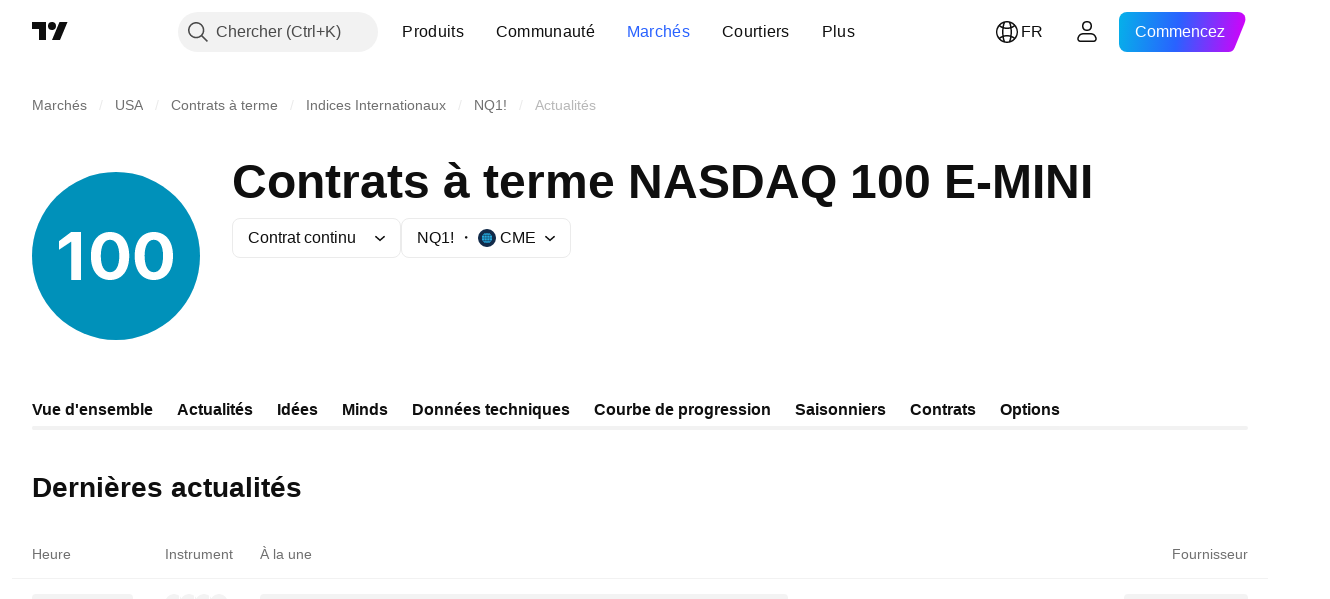

--- FILE ---
content_type: text/html; charset=utf-8
request_url: https://fr.tradingview.com/symbols/CME_MINI-NQ1!/news/
body_size: 42535
content:

<!DOCTYPE html>
<html lang="fr" dir="ltr" class="is-not-authenticated is-not-pro  theme-light"
 data-theme="light">
<head><meta charset="utf-8" />
<meta name="viewport" content="width=device-width, initial-scale=1.0, maximum-scale=1.0, minimum-scale=1.0, user-scalable=no">	<script nonce="xjwy5m/o020Gyfj+oQ590A==">window.initData = {};</script><title>Dernières actualités et gros titres de NQ1! — TradingView</title>			<link  rel="preconnect news-streaming-url" href="https://notifications.tradingview.com/news/channel" crossorigin="use-credentials">
			<link  rel="preconnect" href="https://news-mediator.tradingview.com" crossorigin="use-credentials">

<!-- { block promo_footer_css_bundle } -->
		<!-- { render_css_bundle('promo_footer') } -->
		<link crossorigin="anonymous" href="https://static.tradingview.com/static/bundles/46610.6ab8fddbbeec572ad16b.css" rel="stylesheet" type="text/css"/>
	<!-- { endblock promo_footer_css_bundle } -->

	<!-- { block personal_css_bundle } -->

			<!-- render_css_bundle('category_base') -->
			<!-- render_css_bundle('category') -->

			<link crossorigin="anonymous" href="https://static.tradingview.com/static/bundles/68555.bd4a617f902d8e4336d7.css" rel="stylesheet" type="text/css"/>
<link crossorigin="anonymous" href="https://static.tradingview.com/static/bundles/23454.1ee43ed7cda5d814dba7.css" rel="stylesheet" type="text/css"/>
<link crossorigin="anonymous" href="https://static.tradingview.com/static/bundles/6140.2243f526973e835a8777.css" rel="stylesheet" type="text/css"/>
<link crossorigin="anonymous" href="https://static.tradingview.com/static/bundles/80954.ffebbd5b14e162a70fac.css" rel="stylesheet" type="text/css"/>
<link crossorigin="anonymous" href="https://static.tradingview.com/static/bundles/91676.df517de208b59f042c3b.css" rel="stylesheet" type="text/css"/>
<link crossorigin="anonymous" href="https://static.tradingview.com/static/bundles/7738.146c7925be9f43c9c767.css" rel="stylesheet" type="text/css"/>
<link crossorigin="anonymous" href="https://static.tradingview.com/static/bundles/36511.0e277b504c24d73f6420.css" rel="stylesheet" type="text/css"/>
<link crossorigin="anonymous" href="https://static.tradingview.com/static/bundles/83436.72594d7096e07bd415b3.css" rel="stylesheet" type="text/css"/>
<link crossorigin="anonymous" href="https://static.tradingview.com/static/bundles/78006.bb4e309d13e8ea654e19.css" rel="stylesheet" type="text/css"/>
<link crossorigin="anonymous" href="https://static.tradingview.com/static/bundles/78819.c8a32e4a427c0c57131c.css" rel="stylesheet" type="text/css"/>
<link crossorigin="anonymous" href="https://static.tradingview.com/static/bundles/19646.2a0b835c9459f5e8f334.css" rel="stylesheet" type="text/css"/>
<link crossorigin="anonymous" href="https://static.tradingview.com/static/bundles/80152.515b38c2fad56295e0d7.css" rel="stylesheet" type="text/css"/>
<link crossorigin="anonymous" href="https://static.tradingview.com/static/bundles/12568.053cede951b9d64dea44.css" rel="stylesheet" type="text/css"/>
<link crossorigin="anonymous" href="https://static.tradingview.com/static/bundles/61466.8c6373aa92664b86de9e.css" rel="stylesheet" type="text/css"/>
<link crossorigin="anonymous" href="https://static.tradingview.com/static/bundles/15646.a33c76f5549cc7102e61.css" rel="stylesheet" type="text/css"/>
<link crossorigin="anonymous" href="https://static.tradingview.com/static/bundles/61593.1f12e32e6d4c4b83fe10.css" rel="stylesheet" type="text/css"/>
<link crossorigin="anonymous" href="https://static.tradingview.com/static/bundles/48372.e29096bd778450adbd58.css" rel="stylesheet" type="text/css"/>
<link crossorigin="anonymous" href="https://static.tradingview.com/static/bundles/53910.cec6b9b458e103483d37.css" rel="stylesheet" type="text/css"/>
<link crossorigin="anonymous" href="https://static.tradingview.com/static/bundles/2800.140a08c3b11237f684ec.css" rel="stylesheet" type="text/css"/>
<link crossorigin="anonymous" href="https://static.tradingview.com/static/bundles/97695.a607e1947cc1d6442aef.css" rel="stylesheet" type="text/css"/>
<link crossorigin="anonymous" href="https://static.tradingview.com/static/bundles/9331.b085e41549ac76222ff0.css" rel="stylesheet" type="text/css"/>
<link crossorigin="anonymous" href="https://static.tradingview.com/static/bundles/90580.7322b9d581c3bd767a8f.css" rel="stylesheet" type="text/css"/>
<link crossorigin="anonymous" href="https://static.tradingview.com/static/bundles/5845.66e97921f2de4965604d.css" rel="stylesheet" type="text/css"/>
<link crossorigin="anonymous" href="https://static.tradingview.com/static/bundles/30917.c2b4312adc616522c96a.css" rel="stylesheet" type="text/css"/>
<link crossorigin="anonymous" href="https://static.tradingview.com/static/bundles/70249.2a61dbf5b575bcdafb10.css" rel="stylesheet" type="text/css"/>
			<link crossorigin="anonymous" href="https://static.tradingview.com/static/bundles/2206.0b382ed55589e98e3418.css" rel="stylesheet" type="text/css"/>
<link crossorigin="anonymous" href="https://static.tradingview.com/static/bundles/32149.2020d73e26d49ab4f152.css" rel="stylesheet" type="text/css"/>
<link crossorigin="anonymous" href="https://static.tradingview.com/static/bundles/82409.362fa6a7ab1f3e3b06c4.css" rel="stylesheet" type="text/css"/>
<link crossorigin="anonymous" href="https://static.tradingview.com/static/bundles/71590.3dc3168a8005e8c156fe.css" rel="stylesheet" type="text/css"/>
<link crossorigin="anonymous" href="https://static.tradingview.com/static/bundles/54048.1b5e0eb056a8145e2004.css" rel="stylesheet" type="text/css"/>
<link crossorigin="anonymous" href="https://static.tradingview.com/static/bundles/56548.c32eeb1152afcd97b12e.css" rel="stylesheet" type="text/css"/>
<link crossorigin="anonymous" href="https://static.tradingview.com/static/bundles/18750.993b8d26d6975f2fa6c1.css" rel="stylesheet" type="text/css"/>
<link crossorigin="anonymous" href="https://static.tradingview.com/static/bundles/63731.893e8493ede47fdc9e97.css" rel="stylesheet" type="text/css"/>
<link crossorigin="anonymous" href="https://static.tradingview.com/static/bundles/22671.5bb76f10a0f822cc9f89.css" rel="stylesheet" type="text/css"/>
<link crossorigin="anonymous" href="https://static.tradingview.com/static/bundles/38412.d28d32a9cf4c8b2ae874.css" rel="stylesheet" type="text/css"/>
<link crossorigin="anonymous" href="https://static.tradingview.com/static/bundles/18015.76b53d849e04d07888c5.css" rel="stylesheet" type="text/css"/>
<link crossorigin="anonymous" href="https://static.tradingview.com/static/bundles/3658.e52e20403800cce198b0.css" rel="stylesheet" type="text/css"/>
<link crossorigin="anonymous" href="https://static.tradingview.com/static/bundles/39059.52bf22cf20129e43d305.css" rel="stylesheet" type="text/css"/>
<link crossorigin="anonymous" href="https://static.tradingview.com/static/bundles/1282.fd9c7fdf81b96fb22c7d.css" rel="stylesheet" type="text/css"/>
<link crossorigin="anonymous" href="https://static.tradingview.com/static/bundles/19808.08755d09afb2811cc922.css" rel="stylesheet" type="text/css"/>
<link crossorigin="anonymous" href="https://static.tradingview.com/static/bundles/13459.71338597533300e65499.css" rel="stylesheet" type="text/css"/>
<link crossorigin="anonymous" href="https://static.tradingview.com/static/bundles/53785.53a8a16a13c65b9ef1b6.css" rel="stylesheet" type="text/css"/>
<link crossorigin="anonymous" href="https://static.tradingview.com/static/bundles/22535.62c62b9357725600bfe8.css" rel="stylesheet" type="text/css"/>
<link crossorigin="anonymous" href="https://static.tradingview.com/static/bundles/58571.763f13567f3804bdb577.css" rel="stylesheet" type="text/css"/>
<link crossorigin="anonymous" href="https://static.tradingview.com/static/bundles/20798.75eb65f977c84b868ee3.css" rel="stylesheet" type="text/css"/>

			<!-- categories/base additional_css_bundles -->
				<!-- render_css_bundle(symbol_page_tab_news) -->
				<link crossorigin="anonymous" href="https://static.tradingview.com/static/bundles/35954.a8e87c60a250a6212b03.css" rel="stylesheet" type="text/css"/>
<link crossorigin="anonymous" href="https://static.tradingview.com/static/bundles/80326.4dd8f716b361ea76fac9.css" rel="stylesheet" type="text/css"/>
<link crossorigin="anonymous" href="https://static.tradingview.com/static/bundles/36983.a1a91e4e3b8d4d56af6a.css" rel="stylesheet" type="text/css"/>
<link crossorigin="anonymous" href="https://static.tradingview.com/static/bundles/89838.89b41c884d5213432809.css" rel="stylesheet" type="text/css"/>
<link crossorigin="anonymous" href="https://static.tradingview.com/static/bundles/56056.08865a24cd22e705a127.css" rel="stylesheet" type="text/css"/>
<link crossorigin="anonymous" href="https://static.tradingview.com/static/bundles/80540.e664998b1025f8944a19.css" rel="stylesheet" type="text/css"/>
<link crossorigin="anonymous" href="https://static.tradingview.com/static/bundles/69559.b37eaf239cea1a4a4b98.css" rel="stylesheet" type="text/css"/>
<link crossorigin="anonymous" href="https://static.tradingview.com/static/bundles/96877.2ad4e54f72ca1dbe5a12.css" rel="stylesheet" type="text/css"/>
<link crossorigin="anonymous" href="https://static.tradingview.com/static/bundles/37772.bb7416e25ce047652be6.css" rel="stylesheet" type="text/css"/>
<link crossorigin="anonymous" href="https://static.tradingview.com/static/bundles/72798.f1db42b7b1545ca43c36.css" rel="stylesheet" type="text/css"/>
<link crossorigin="anonymous" href="https://static.tradingview.com/static/bundles/57534.906b5d47d47e4a2fad7b.css" rel="stylesheet" type="text/css"/>
<link crossorigin="anonymous" href="https://static.tradingview.com/static/bundles/80209.a2b02fc165a1c32d442e.css" rel="stylesheet" type="text/css"/>
<link crossorigin="anonymous" href="https://static.tradingview.com/static/bundles/90777.ec2a6e8f9fa5f15cee76.css" rel="stylesheet" type="text/css"/>
<link crossorigin="anonymous" href="https://static.tradingview.com/static/bundles/78863.013ee7a196ef8a0d50da.css" rel="stylesheet" type="text/css"/>
<link crossorigin="anonymous" href="https://static.tradingview.com/static/bundles/94305.3a98d63a62949fc7e626.css" rel="stylesheet" type="text/css"/>
<link crossorigin="anonymous" href="https://static.tradingview.com/static/bundles/84476.c490c0ef58ae3de2acb4.css" rel="stylesheet" type="text/css"/>
<link crossorigin="anonymous" href="https://static.tradingview.com/static/bundles/75630.f8fd2683876492fac869.css" rel="stylesheet" type="text/css"/>
<link crossorigin="anonymous" href="https://static.tradingview.com/static/bundles/67592.69a11f3f84fc5c10fdf9.css" rel="stylesheet" type="text/css"/>
<link crossorigin="anonymous" href="https://static.tradingview.com/static/bundles/57140.428bcd21a32935f387a6.css" rel="stylesheet" type="text/css"/>
<link crossorigin="anonymous" href="https://static.tradingview.com/static/bundles/49374.28118528c09998360935.css" rel="stylesheet" type="text/css"/>
<link crossorigin="anonymous" href="https://static.tradingview.com/static/bundles/66900.a2c5ef94acd1f7dbcec3.css" rel="stylesheet" type="text/css"/>
<link crossorigin="anonymous" href="https://static.tradingview.com/static/bundles/26711.5e3e3b1b1e251b4de879.css" rel="stylesheet" type="text/css"/>
<link crossorigin="anonymous" href="https://static.tradingview.com/static/bundles/38785.f33d0a41c6ddff5c5ca9.css" rel="stylesheet" type="text/css"/>
<link crossorigin="anonymous" href="https://static.tradingview.com/static/bundles/65178.0265651bc410c9bf3db2.css" rel="stylesheet" type="text/css"/>
<link crossorigin="anonymous" href="https://static.tradingview.com/static/bundles/82550.c1944a05d3b45169c283.css" rel="stylesheet" type="text/css"/>
<link crossorigin="anonymous" href="https://static.tradingview.com/static/bundles/91127.8657eae2307c9000bb52.css" rel="stylesheet" type="text/css"/>
<link crossorigin="anonymous" href="https://static.tradingview.com/static/bundles/37750.615038bec6db81214a0a.css" rel="stylesheet" type="text/css"/>
<link crossorigin="anonymous" href="https://static.tradingview.com/static/bundles/4825.71b89b5a3c9b449aa446.css" rel="stylesheet" type="text/css"/>
			<!-- / categories/base additional_css_bundles -->

	<!-- { endblock personal_css_bundle } -->

	<!-- { block extra_styles } -->
	<!-- { endblock extra_styles } --><script nonce="xjwy5m/o020Gyfj+oQ590A==">
	window.locale = 'fr';
	window.language = 'fr';
</script>
	<!-- { block promo_footer_js_bundle } -->
		<!-- { render_js_bundle('promo_footer') } -->
		<link crossorigin="anonymous" href="https://static.tradingview.com/static/bundles/fr.63639.1a35310cde8b9a02603e.js" rel="preload" as="script"/>
<link crossorigin="anonymous" href="https://static.tradingview.com/static/bundles/25096.13ec11dcdfb960643903.js" rel="preload" as="script"/>
<link crossorigin="anonymous" href="https://static.tradingview.com/static/bundles/promo_footer.80de7e28e2403305ca61.js" rel="preload" as="script"/><script crossorigin="anonymous" src="https://static.tradingview.com/static/bundles/fr.63639.1a35310cde8b9a02603e.js" defer></script>
<script crossorigin="anonymous" src="https://static.tradingview.com/static/bundles/25096.13ec11dcdfb960643903.js" defer></script>
<script crossorigin="anonymous" src="https://static.tradingview.com/static/bundles/promo_footer.80de7e28e2403305ca61.js" defer></script>
	<!-- { endblock promo_footer_js_bundle } -->

	<!-- { block personal_js_bundle } -->
<!-- render_js_bundle('category_base') -->
			<!-- render_js_bundle('category') -->

			<link crossorigin="anonymous" href="https://static.tradingview.com/static/bundles/runtime.6e001192f7873218378d.js" rel="preload" as="script"/>
<link crossorigin="anonymous" href="https://static.tradingview.com/static/bundles/fr.11389.7300333af8487f9d2758.js" rel="preload" as="script"/>
<link crossorigin="anonymous" href="https://static.tradingview.com/static/bundles/32227.d826c45d2d27f2ff4314.js" rel="preload" as="script"/>
<link crossorigin="anonymous" href="https://static.tradingview.com/static/bundles/77507.4d4fe7148b6210386e5f.js" rel="preload" as="script"/>
<link crossorigin="anonymous" href="https://static.tradingview.com/static/bundles/22665.478e72b4af5ae0c375ec.js" rel="preload" as="script"/>
<link crossorigin="anonymous" href="https://static.tradingview.com/static/bundles/12886.7be7542f140baf734d79.js" rel="preload" as="script"/>
<link crossorigin="anonymous" href="https://static.tradingview.com/static/bundles/22023.035d84389dc598280aca.js" rel="preload" as="script"/>
<link crossorigin="anonymous" href="https://static.tradingview.com/static/bundles/2373.7f1c5f402e07b6f9d0b4.js" rel="preload" as="script"/>
<link crossorigin="anonymous" href="https://static.tradingview.com/static/bundles/44981.e1ea2ea4c856f3dfac34.js" rel="preload" as="script"/>
<link crossorigin="anonymous" href="https://static.tradingview.com/static/bundles/52158.e8b93f83d1468325e435.js" rel="preload" as="script"/>
<link crossorigin="anonymous" href="https://static.tradingview.com/static/bundles/68134.85030b25559767aff16d.js" rel="preload" as="script"/>
<link crossorigin="anonymous" href="https://static.tradingview.com/static/bundles/93243.3f0e3c891f56c1abbeea.js" rel="preload" as="script"/>
<link crossorigin="anonymous" href="https://static.tradingview.com/static/bundles/59298.5186bdd98a1a7cc47bbb.js" rel="preload" as="script"/>
<link crossorigin="anonymous" href="https://static.tradingview.com/static/bundles/42539.88ed1b1525486edceae4.js" rel="preload" as="script"/>
<link crossorigin="anonymous" href="https://static.tradingview.com/static/bundles/72318.cc396843bae451ad4442.js" rel="preload" as="script"/>
<link crossorigin="anonymous" href="https://static.tradingview.com/static/bundles/23298.53b3652ec3b5d4808e8b.js" rel="preload" as="script"/>
<link crossorigin="anonymous" href="https://static.tradingview.com/static/bundles/91834.f5876d9f2996087c4d37.js" rel="preload" as="script"/>
<link crossorigin="anonymous" href="https://static.tradingview.com/static/bundles/81015.4f725e7594d75ca12560.js" rel="preload" as="script"/>
<link crossorigin="anonymous" href="https://static.tradingview.com/static/bundles/70241.560fb8a77b5901585ca4.js" rel="preload" as="script"/>
<link crossorigin="anonymous" href="https://static.tradingview.com/static/bundles/category_base.3e40e5ed8dd8433d2d3d.js" rel="preload" as="script"/><script crossorigin="anonymous" src="https://static.tradingview.com/static/bundles/runtime.6e001192f7873218378d.js" defer></script>
<script crossorigin="anonymous" src="https://static.tradingview.com/static/bundles/fr.11389.7300333af8487f9d2758.js" defer></script>
<script crossorigin="anonymous" src="https://static.tradingview.com/static/bundles/32227.d826c45d2d27f2ff4314.js" defer></script>
<script crossorigin="anonymous" src="https://static.tradingview.com/static/bundles/77507.4d4fe7148b6210386e5f.js" defer></script>
<script crossorigin="anonymous" src="https://static.tradingview.com/static/bundles/22665.478e72b4af5ae0c375ec.js" defer></script>
<script crossorigin="anonymous" src="https://static.tradingview.com/static/bundles/12886.7be7542f140baf734d79.js" defer></script>
<script crossorigin="anonymous" src="https://static.tradingview.com/static/bundles/22023.035d84389dc598280aca.js" defer></script>
<script crossorigin="anonymous" src="https://static.tradingview.com/static/bundles/2373.7f1c5f402e07b6f9d0b4.js" defer></script>
<script crossorigin="anonymous" src="https://static.tradingview.com/static/bundles/44981.e1ea2ea4c856f3dfac34.js" defer></script>
<script crossorigin="anonymous" src="https://static.tradingview.com/static/bundles/52158.e8b93f83d1468325e435.js" defer></script>
<script crossorigin="anonymous" src="https://static.tradingview.com/static/bundles/68134.85030b25559767aff16d.js" defer></script>
<script crossorigin="anonymous" src="https://static.tradingview.com/static/bundles/93243.3f0e3c891f56c1abbeea.js" defer></script>
<script crossorigin="anonymous" src="https://static.tradingview.com/static/bundles/59298.5186bdd98a1a7cc47bbb.js" defer></script>
<script crossorigin="anonymous" src="https://static.tradingview.com/static/bundles/42539.88ed1b1525486edceae4.js" defer></script>
<script crossorigin="anonymous" src="https://static.tradingview.com/static/bundles/72318.cc396843bae451ad4442.js" defer></script>
<script crossorigin="anonymous" src="https://static.tradingview.com/static/bundles/23298.53b3652ec3b5d4808e8b.js" defer></script>
<script crossorigin="anonymous" src="https://static.tradingview.com/static/bundles/91834.f5876d9f2996087c4d37.js" defer></script>
<script crossorigin="anonymous" src="https://static.tradingview.com/static/bundles/81015.4f725e7594d75ca12560.js" defer></script>
<script crossorigin="anonymous" src="https://static.tradingview.com/static/bundles/70241.560fb8a77b5901585ca4.js" defer></script>
<script crossorigin="anonymous" src="https://static.tradingview.com/static/bundles/category_base.3e40e5ed8dd8433d2d3d.js" defer></script>
			<link crossorigin="anonymous" href="https://static.tradingview.com/static/bundles/fr.22589.d4044ae8caa5f473def0.js" rel="preload" as="script"/>
<link crossorigin="anonymous" href="https://static.tradingview.com/static/bundles/84434.120d06989366c97d852e.js" rel="preload" as="script"/>
<link crossorigin="anonymous" href="https://static.tradingview.com/static/bundles/25977.1ca0e0e11ed027ab1369.js" rel="preload" as="script"/>
<link crossorigin="anonymous" href="https://static.tradingview.com/static/bundles/98777.b0d6b6f1842467663bf5.js" rel="preload" as="script"/>
<link crossorigin="anonymous" href="https://static.tradingview.com/static/bundles/4570.7df04ff726ec9de10a0f.js" rel="preload" as="script"/>
<link crossorigin="anonymous" href="https://static.tradingview.com/static/bundles/24377.3bc2e021db733b51d5d1.js" rel="preload" as="script"/>
<link crossorigin="anonymous" href="https://static.tradingview.com/static/bundles/83160.5c8a32fe4edea68cecbd.js" rel="preload" as="script"/>
<link crossorigin="anonymous" href="https://static.tradingview.com/static/bundles/31136.3223e90a72af3d7a1a6a.js" rel="preload" as="script"/>
<link crossorigin="anonymous" href="https://static.tradingview.com/static/bundles/77348.bd9cdbb17234f11d109f.js" rel="preload" as="script"/>
<link crossorigin="anonymous" href="https://static.tradingview.com/static/bundles/54688.2d143a46c8a2b88c5ab8.js" rel="preload" as="script"/>
<link crossorigin="anonymous" href="https://static.tradingview.com/static/bundles/6142.dfcca0ed24edd44805da.js" rel="preload" as="script"/>
<link crossorigin="anonymous" href="https://static.tradingview.com/static/bundles/36921.a43edd0937674616a68c.js" rel="preload" as="script"/>
<link crossorigin="anonymous" href="https://static.tradingview.com/static/bundles/category.afef7902d98973424e0f.js" rel="preload" as="script"/><script crossorigin="anonymous" src="https://static.tradingview.com/static/bundles/fr.22589.d4044ae8caa5f473def0.js" defer></script>
<script crossorigin="anonymous" src="https://static.tradingview.com/static/bundles/84434.120d06989366c97d852e.js" defer></script>
<script crossorigin="anonymous" src="https://static.tradingview.com/static/bundles/25977.1ca0e0e11ed027ab1369.js" defer></script>
<script crossorigin="anonymous" src="https://static.tradingview.com/static/bundles/98777.b0d6b6f1842467663bf5.js" defer></script>
<script crossorigin="anonymous" src="https://static.tradingview.com/static/bundles/4570.7df04ff726ec9de10a0f.js" defer></script>
<script crossorigin="anonymous" src="https://static.tradingview.com/static/bundles/24377.3bc2e021db733b51d5d1.js" defer></script>
<script crossorigin="anonymous" src="https://static.tradingview.com/static/bundles/83160.5c8a32fe4edea68cecbd.js" defer></script>
<script crossorigin="anonymous" src="https://static.tradingview.com/static/bundles/31136.3223e90a72af3d7a1a6a.js" defer></script>
<script crossorigin="anonymous" src="https://static.tradingview.com/static/bundles/77348.bd9cdbb17234f11d109f.js" defer></script>
<script crossorigin="anonymous" src="https://static.tradingview.com/static/bundles/54688.2d143a46c8a2b88c5ab8.js" defer></script>
<script crossorigin="anonymous" src="https://static.tradingview.com/static/bundles/6142.dfcca0ed24edd44805da.js" defer></script>
<script crossorigin="anonymous" src="https://static.tradingview.com/static/bundles/36921.a43edd0937674616a68c.js" defer></script>
<script crossorigin="anonymous" src="https://static.tradingview.com/static/bundles/category.afef7902d98973424e0f.js" defer></script>	<!-- { endblock personal_js_bundle } -->

	<!-- { block additional_js_bundle } -->
<!-- categories/base additional_js_bundles -->				<!-- render_js_bundle(symbol_page_tab_news) -->
				<link crossorigin="anonymous" href="https://static.tradingview.com/static/bundles/fr.31971.1400abd6402a055e9608.js" rel="preload" as="script"/>
<link crossorigin="anonymous" href="https://static.tradingview.com/static/bundles/39053.262d7b8e3ea8d38ed9a3.js" rel="preload" as="script"/>
<link crossorigin="anonymous" href="https://static.tradingview.com/static/bundles/36475.af20cff4f3c02f9b3781.js" rel="preload" as="script"/>
<link crossorigin="anonymous" href="https://static.tradingview.com/static/bundles/init-symbol-page-tab-news.954afb82740f2bc844af.js" rel="preload" as="script"/>
<link crossorigin="anonymous" href="https://static.tradingview.com/static/bundles/symbol_page_tab_news.ac393d84c5aaea7c93aa.js" rel="preload" as="script"/><script crossorigin="anonymous" src="https://static.tradingview.com/static/bundles/fr.31971.1400abd6402a055e9608.js" defer></script>
<script crossorigin="anonymous" src="https://static.tradingview.com/static/bundles/39053.262d7b8e3ea8d38ed9a3.js" defer></script>
<script crossorigin="anonymous" src="https://static.tradingview.com/static/bundles/36475.af20cff4f3c02f9b3781.js" defer></script>
<script crossorigin="anonymous" src="https://static.tradingview.com/static/bundles/init-symbol-page-tab-news.954afb82740f2bc844af.js" defer></script>
<script crossorigin="anonymous" src="https://static.tradingview.com/static/bundles/symbol_page_tab_news.ac393d84c5aaea7c93aa.js" defer></script>
			<!-- / categories/base additional_js_bundles -->	<!-- { endblock additional_js_bundle } -->	<script nonce="xjwy5m/o020Gyfj+oQ590A==">
		window.initData = window.initData || {};
		window.initData.theme = "light";
			(()=>{"use strict";const t=/(?:^|;)\s*theme=(dark|light)(?:;|$)|$/.exec(document.cookie)[1];t&&(document.documentElement.classList.toggle("theme-dark","dark"===t),document.documentElement.classList.toggle("theme-light","light"===t),document.documentElement.dataset.theme=t,window.initData=window.initData||{},window.initData.theme=t)})();
	</script>
	<script nonce="xjwy5m/o020Gyfj+oQ590A==">
		(()=>{"use strict";"undefined"!=typeof window&&"undefined"!=typeof navigator&&/mac/i.test(navigator.platform)&&document.documentElement.classList.add("mac_os_system")})();
	</script>

	<script nonce="xjwy5m/o020Gyfj+oQ590A==">var environment = "battle";
		window.WS_HOST_PING_REQUIRED = true;
		window.BUILD_TIME = "2026-01-09T09:00:27";
		window.WEBSOCKET_HOST = "data.tradingview.com";
		window.WEBSOCKET_PRO_HOST = "prodata.tradingview.com";
		window.WEBSOCKET_HOST_FOR_DEEP_BACKTESTING = "history-data.tradingview.com";
		window.WIDGET_HOST = "https://www.tradingview-widget.com";
		window.TradingView = window.TradingView || {};
	</script>

	<link rel="conversions-config" href="https://s3.tradingview.com/conversions_fr.json">
	<link rel="metrics-config" href="https://scanner-backend.tradingview.com/enum/ordered?id=metrics_full_name,metrics&lang=fr&label-product=ytm-metrics-plan.json" crossorigin>

	<script nonce="xjwy5m/o020Gyfj+oQ590A==">
		(()=>{"use strict";function e(e,t=!1){const{searchParams:n}=new URL(String(location));let s="true"===n.get("mobileapp_new"),o="true"===n.get("mobileapp");if(!t){const e=function(e){const t=e+"=",n=document.cookie.split(";");for(let e=0;e<n.length;e++){let s=n[e];for(;" "===s.charAt(0);)s=s.substring(1,s.length);if(0===s.indexOf(t))return s.substring(t.length,s.length)}return null}("tv_app")||"";s||=["android","android_nps"].includes(e),o||="ios"===e}return!("new"!==e&&"any"!==e||!s)||!("new"===e||!o)}const t=()=>{},n="~m~";class s{constructor(e,t={}){this.sessionid=null,this.connected=!1,this._timeout=null,this._base=e,this._options={timeout:t.timeout||2e4,connectionType:t.connectionType}}connect(){this._socket=new WebSocket(this._prepareUrl()),this._socket.onmessage=e=>{if("string"!=typeof e.data)throw new TypeError(`The WebSocket message should be a string. Recieved ${Object.prototype.toString.call(e.data)}`);this._onData(e.data)},this._socket.onclose=this._onClose.bind(this),this._socket.onerror=this._onError.bind(this)}send(e){this._socket&&this._socket.send(this._encode(e))}disconnect(){this._clearIdleTimeout(),this._socket&&(this._socket.onmessage=t,this._socket.onclose=t,this._socket.onerror=t,this._socket.close())}_clearIdleTimeout(){null!==this._timeout&&(clearTimeout(this._timeout),this._timeout=null)}_encode(e){let t,o="";const i=Array.isArray(e)?e:[e],c=i.length;for(let e=0;e<c;e++)t=null===i[e]||void 0===i[e]?"":s._stringify(i[e]),o+=n+t.length+n+t;return o}_decode(e){const t=[];let s,o;do{if(e.substring(0,3)!==n)return t;s="",o="";const i=(e=e.substring(3)).length;for(let t=0;t<i;t++){if(o=Number(e.substring(t,t+1)),Number(e.substring(t,t+1))!==o){e=e.substring(s.length+3),s=Number(s);break}s+=o}t.push(e.substring(0,s)),e=e.substring(s)}while(""!==e);return t}_onData(e){this._setTimeout();const t=this._decode(e),n=t.length;for(let e=0;e<n;e++)this._onMessage(t[e])}_setTimeout(){this._clearIdleTimeout(),this._timeout=setTimeout(this._onTimeout.bind(this),this._options.timeout)}_onTimeout(){this.disconnect(),this._onDisconnect({code:4e3,reason:"socket.io timeout",wasClean:!1})}_onMessage(e){this.sessionid?this._checkIfHeartbeat(e)?this._onHeartbeat(e.slice(3)):this._checkIfJson(e)?this._base.onMessage(JSON.parse(e.slice(3))):this._base.onMessage(e):(this.sessionid=e,this._onConnect())}_checkIfHeartbeat(e){return this._checkMessageType(e,"h")}_checkIfJson(e){return this._checkMessageType(e,"j")}_checkMessageType(e,t){return e.substring(0,3)==="~"+t+"~"}_onHeartbeat(e){this.send("~h~"+e)}_onConnect(){this.connected=!0,this._base.onConnect()}_onDisconnect(e){this._clear(),this._base.onDisconnect(e),this.sessionid=null}_clear(){this.connected=!1}_prepareUrl(){const t=i(this._base.host);if(t.pathname+="socket.io/websocket",t.protocol="wss:",t.searchParams.append("from",window.location.pathname.slice(1,50)),t.searchParams.append("date",window.BUILD_TIME||""),e("any")&&t.searchParams.append("client","mobile"),this._options.connectionType&&t.searchParams.append("type",this._options.connectionType),
window.WEBSOCKET_PARAMS_ANALYTICS){const{ws_page_uri:e,ws_ancestor_origin:n}=window.WEBSOCKET_PARAMS_ANALYTICS;e&&t.searchParams.append("page-uri",e),n&&t.searchParams.append("ancestor-origin",n)}return t.href}_onClose(e){this._clearIdleTimeout(),this._onDisconnect(e)}_onError(e){this._clearIdleTimeout(),this._clear(),this._base.emit("error",[e]),this.sessionid=null}static _stringify(e){return"[object Object]"===Object.prototype.toString.call(e)?"~j~"+JSON.stringify(e):String(e)}}class o{constructor(e,t){this.host=e,this._connecting=!1,this._events={},this.transport=this._getTransport(t)}isConnected(){return!!this.transport&&this.transport.connected}isConnecting(){return this._connecting}connect(){this.isConnected()||(this._connecting&&this.disconnect(),this._connecting=!0,this.transport.connect())}send(e){this.transport&&this.transport.connected&&this.transport.send(e)}disconnect(){this.transport&&this.transport.disconnect()}on(e,t){e in this._events||(this._events[e]=[]),this._events[e].push(t)}offAll(){this._events={}}onMessage(e){this.emit("message",[e])}emit(e,t=[]){if(e in this._events){const n=this._events[e].concat(),s=n.length;for(let e=0;e<s;e++)n[e].apply(this,t)}}onConnect(){this.clear(),this.emit("connect")}onDisconnect(e){this.emit("disconnect",[e])}clear(){this._connecting=!1}_getTransport(e){return new s(this,e)}}function i(e){const t=-1!==e.indexOf("/")?new URL(e):new URL("wss://"+e);if("wss:"!==t.protocol&&"https:"!==t.protocol)throw new Error("Invalid websocket base "+e);return t.pathname.endsWith("/")||(t.pathname+="/"),t.search="",t.username="",t.password="",t}const c="undefined"!=typeof window&&Number(window.TELEMETRY_WS_ERROR_LOGS_THRESHOLD)||0;class r{constructor(e,t={}){this._queueStack=[],this._logsQueue=[],this._telemetryObjectsQueue=[],this._reconnectCount=0,this._redirectCount=0,this._errorsCount=0,this._errorsInfoSent=!1,this._connectionStart=null,this._connectionEstablished=null,this._reconnectTimeout=null,this._onlineCancellationToken=null,this._isConnectionForbidden=!1,this._initialHost=t.initialHost||null,this._suggestedHost=e,this._proHost=t.proHost,this._reconnectHost=t.reconnectHost,this._noReconnectAfterTimeout=!0===t.noReconnectAfterTimeout,this._dataRequestTimeout=t.dataRequestTimeout,this._connectionType=t.connectionType,this._doConnect(),t.pingRequired&&-1===window.location.search.indexOf("noping")&&this._startPing()}connect(){this._tryConnect()}resetCounters(){this._reconnectCount=0,this._redirectCount=0}setLogger(e,t){this._logger=e,this._getLogHistory=t,this._flushLogs()}setTelemetry(e){this._telemetry=e,this._telemetry.reportSent.subscribe(this,this._onTelemetrySent),this._flushTelemetry()}onReconnect(e){this._onReconnect=e}isConnected(){return!!this._socket&&this._socket.isConnected()}isConnecting(){return!!this._socket&&this._socket.isConnecting()}on(e,t){return!!this._socket&&("connect"===e&&this._socket.isConnected()?t():"disconnect"===e?this._disconnectCallbacks.push(t):this._socket.on(e,t),!0)}getSessionId(){
return this._socket&&this._socket.transport?this._socket.transport.sessionid:null}send(e){return this.isConnected()?(this._socket.send(e),!0):(this._queueMessage(e),!1)}getConnectionEstablished(){return this._connectionEstablished}getHost(){const e=this._tryGetProHost();return null!==e?e:this._reconnectHost&&this._reconnectCount>3?this._reconnectHost:this._suggestedHost}getReconnectCount(){return this._reconnectCount}getRedirectCount(){return this._redirectCount}getConnectionStart(){return this._connectionStart}disconnect(){this._clearReconnectTimeout(),(this.isConnected()||this.isConnecting())&&(this._propagateDisconnect(),this._disconnectCallbacks=[],this._closeSocket())}forbidConnection(){this._isConnectionForbidden=!0,this.disconnect()}allowConnection(){this._isConnectionForbidden=!1,this.connect()}isMaxRedirects(){return this._redirectCount>=20}isMaxReconnects(){return this._reconnectCount>=20}getPingInfo(){return this._pingInfo||null}_tryGetProHost(){return window.TradingView&&window.TradingView.onChartPage&&"battle"===window.environment&&!this._redirectCount&&-1===window.location.href.indexOf("ws_host")?this._initialHost?this._initialHost:void 0!==window.user&&window.user.pro_plan?this._proHost||this._suggestedHost:null:null}_queueMessage(e){0===this._queueStack.length&&this._logMessage(0,"Socket is not connected. Queued a message"),this._queueStack.push(e)}_processMessageQueue(){0!==this._queueStack.length&&(this._logMessage(0,"Processing queued messages"),this._queueStack.forEach(this.send.bind(this)),this._logMessage(0,"Processed "+this._queueStack.length+" messages"),this._queueStack=[])}_onDisconnect(e){this._noReconnectAfterTimeout||null!==this._reconnectTimeout||(this._reconnectTimeout=setTimeout(this._tryReconnect.bind(this),5e3)),this._clearOnlineCancellationToken();let t="disconnect session:"+this.getSessionId();e&&(t+=", code:"+e.code+", reason:"+e.reason,1005===e.code&&this._sendTelemetry("websocket_code_1005")),this._logMessage(0,t),this._propagateDisconnect(e),this._closeSocket(),this._queueStack=[]}_closeSocket(){null!==this._socket&&(this._socket.offAll(),this._socket.disconnect(),this._socket=null)}_logMessage(e,t){const n={method:e,message:t};this._logger?this._flushLogMessage(n):(n.message=`[${(new Date).toISOString()}] ${n.message}`,this._logsQueue.push(n))}_flushLogMessage(e){switch(e.method){case 2:this._logger.logDebug(e.message);break;case 3:this._logger.logError(e.message);break;case 0:this._logger.logInfo(e.message);break;case 1:this._logger.logNormal(e.message)}}_flushLogs(){this._flushLogMessage({method:1,message:"messages from queue. Start."}),this._logsQueue.forEach((e=>{this._flushLogMessage(e)})),this._flushLogMessage({method:1,message:"messages from queue. End."}),this._logsQueue=[]}_sendTelemetry(e,t){const n={event:e,params:t};this._telemetry?this._flushTelemetryObject(n):this._telemetryObjectsQueue.push(n)}_flushTelemetryObject(e){this._telemetry.sendChartReport(e.event,e.params,!1)}_flushTelemetry(){this._telemetryObjectsQueue.forEach((e=>{this._flushTelemetryObject(e)})),
this._telemetryObjectsQueue=[]}_doConnect(){this._socket&&(this._socket.isConnected()||this._socket.isConnecting())||(this._clearOnlineCancellationToken(),this._host=this.getHost(),this._socket=new o(this._host,{timeout:this._dataRequestTimeout,connectionType:this._connectionType}),this._logMessage(0,"Connecting to "+this._host),this._bindEvents(),this._disconnectCallbacks=[],this._connectionStart=performance.now(),this._connectionEstablished=null,this._socket.connect(),performance.mark("SWSC",{detail:"Start WebSocket connection"}),this._socket.on("connect",(()=>{performance.mark("EWSC",{detail:"End WebSocket connection"}),performance.measure("WebSocket connection delay","SWSC","EWSC")})))}_propagateDisconnect(e){const t=this._disconnectCallbacks.length;for(let n=0;n<t;n++)this._disconnectCallbacks[n](e||{})}_bindEvents(){this._socket&&(this._socket.on("connect",(()=>{const e=this.getSessionId();if("string"==typeof e){const t=JSON.parse(e);if(t.redirect)return this._redirectCount+=1,this._suggestedHost=t.redirect,this.isMaxRedirects()&&this._sendTelemetry("redirect_bailout"),void this._redirect()}this._connectionEstablished=performance.now(),this._processMessageQueue(),this._logMessage(0,"connect session:"+e)})),this._socket.on("disconnect",this._onDisconnect.bind(this)),this._socket.on("close",this._onDisconnect.bind(this)),this._socket.on("error",(e=>{this._logMessage(0,new Date+" session:"+this.getSessionId()+" websocket error:"+JSON.stringify(e)),this._sendTelemetry("websocket_error"),this._errorsCount++,!this._errorsInfoSent&&this._errorsCount>=c&&(void 0!==this._lastConnectCallStack&&(this._sendTelemetry("websocket_error_connect_stack",{text:this._lastConnectCallStack}),delete this._lastConnectCallStack),void 0!==this._getLogHistory&&this._sendTelemetry("websocket_error_log",{text:this._getLogHistory(50).join("\n")}),this._errorsInfoSent=!0)})))}_redirect(){this.disconnect(),this._reconnectWhenOnline()}_tryReconnect(){this._tryConnect()&&(this._reconnectCount+=1)}_tryConnect(){return!this._isConnectionForbidden&&(this._clearReconnectTimeout(),this._lastConnectCallStack=new Error(`WebSocket connect stack. Is connected: ${this.isConnected()}.`).stack||"",!this.isConnected()&&(this.disconnect(),this._reconnectWhenOnline(),!0))}_clearOnlineCancellationToken(){this._onlineCancellationToken&&(this._onlineCancellationToken(),this._onlineCancellationToken=null)}_clearReconnectTimeout(){null!==this._reconnectTimeout&&(clearTimeout(this._reconnectTimeout),this._reconnectTimeout=null)}_reconnectWhenOnline(){if(navigator.onLine)return this._logMessage(0,"Network status: online - trying to connect"),this._doConnect(),void(this._onReconnect&&this._onReconnect());this._logMessage(0,"Network status: offline - wait until online"),this._onlineCancellationToken=function(e){let t=e;const n=()=>{window.removeEventListener("online",n),t&&t()};return window.addEventListener("online",n),()=>{t=null}}((()=>{this._logMessage(0,"Network status changed to online - trying to connect"),this._doConnect(),
this._onReconnect&&this._onReconnect()}))}_onTelemetrySent(e){"websocket_error"in e&&(this._errorsCount=0,this._errorsInfoSent=!1)}_startPing(){if(this._pingIntervalId)return;const e=i(this.getHost());e.pathname+="ping",e.protocol="https:";let t=0,n=0;const s=e=>{this._pingInfo=this._pingInfo||{max:0,min:1/0,avg:0};const s=(new Date).getTime()-e;s>this._pingInfo.max&&(this._pingInfo.max=s),s<this._pingInfo.min&&(this._pingInfo.min=s),t+=s,n++,this._pingInfo.avg=t/n,n>=10&&this._pingIntervalId&&(clearInterval(this._pingIntervalId),delete this._pingIntervalId)};this._pingIntervalId=setInterval((()=>{const t=(new Date).getTime(),n=new XMLHttpRequest;n.open("GET",e,!0),n.send(),n.onreadystatechange=()=>{n.readyState===XMLHttpRequest.DONE&&200===n.status&&s(t)}}),1e4)}}window.WSBackendConnection=new r(window.WEBSOCKET_HOST,{pingRequired:window.WS_HOST_PING_REQUIRED,proHost:window.WEBSOCKET_PRO_HOST,reconnectHost:window.WEBSOCKET_HOST_FOR_RECONNECT,initialHost:window.WEBSOCKET_INITIAL_HOST,connectionType:window.WEBSOCKET_CONNECTION_TYPE}),window.WSBackendConnectionCtor=r})();
	</script>

		<script nonce="xjwy5m/o020Gyfj+oQ590A==">
			window.initData.url = "/symbols/CME_MINI-NQ1!/news/";

window.initData.feed_meta = {};
window.initData.symbolInfo = {"type":"futures","base_currency":null,"is_spot_ethereum":false,"typespecs":["synthetic","continuous","mini"],"is_crypto":false,"cryptoasset_id":null,"data_frequency":null,"pro_symbol":"CME_MINI:NQ1!","description":"E-mini Nasdaq-100 Futures","exchange":"CME_MINI","has_fundamentals":false,"provider_id":"ice","root":"NQ","source_logo_id":"source/CME_MINI","is_spread":false,"language":"en","root_description":"E-mini Nasdaq-100 Futures","is_dex_symbol":false,"has_ipo_details_visible":null,"is_derived_data":false,"product":"Financial/Index","is_spot_bitcoin":false,"exchange_info":null,"resolved_symbol":"CME_MINI:NQ1!","base_currency_id":null,"financial_indicator_id":null,"country":"us","isin_displayed":null,"is_mutual_fund":false,"exchange_for_display":"CME","local_description":null,"country_code_fund":null,"currency_code":"USD","currency_id":"USD","is_etf":false,"short_description":"E-mini Nasdaq-100 Futures","source2":{"country":"US","description":"CME","exchange-type":"exchange","id":"CME_MINI","name":"CME","url":"https://www.cmegroup.com/company/cme.html"},"is_corporate_bond":false,"timezone":"America/Chicago","primary_name":null,"has_price_snapshot":false,"short_name":"NQ1!","currency":"USD","underlying_symbol":"NASDAQ:NDX","flag":"us","source_logo_url":"https://s3-symbol-logo.tradingview.com/source/CME_MINI.svg","has_ipo_data":null};		</script>

	<script nonce="xjwy5m/o020Gyfj+oQ590A==">var is_authenticated = false;
		var user = {"username":"Guest","following":"0","followers":"0","ignore_list":[],"available_offers":{}};
		window.initData.priceAlertsFacadeClientUrl = "https://pricealerts.tradingview.com";
		window.initData.currentLocaleInfo = {"language":"fr","language_name":"Français","flag":"fr","geoip_code":"fr","iso":"fr","iso_639_3":"fra","global_name":"French","is_in_european_union":true};
		window.initData.offerButtonInfo = {"class_name":"tv-header__offer-button-container--trial-join","title":"Commencez","href":"/pricing/?source=header_go_pro_button&feature=start_free_trial","subtitle":null,"expiration":null,"color":"gradient","stretch":false};
		window.initData.settings = {'S3_LOGO_SERVICE_BASE_URL': 'https://s3-symbol-logo.tradingview.com/', 'S3_NEWS_IMAGE_SERVICE_BASE_URL': 'https://s3.tradingview.com/news/', 'WEBPACK_STATIC_PATH': 'https://static.tradingview.com/static/bundles/', 'TRADING_URL': 'https://papertrading.tradingview.com', 'CRUD_STORAGE_URL': 'https://crud-storage.tradingview.com'};
		window.countryCode = "US";


			window.__initialEnabledFeaturesets =
				(window.__initialEnabledFeaturesets || []).concat(
					['tv_production'].concat(
						window.ClientCustomConfiguration && window.ClientCustomConfiguration.getEnabledFeatureSet
							? JSON.parse(window.ClientCustomConfiguration.getEnabledFeatureSet())
							: []
					)
				);

			if (window.ClientCustomConfiguration && window.ClientCustomConfiguration.getDisabledFeatureSet) {
				window.__initialDisabledFeaturesets = JSON.parse(window.ClientCustomConfiguration.getDisabledFeatureSet());
			}



			var lastGlobalNotificationIds = [1014961,1014944,1014924,1014907,1014876,1014859,1014830,1014813,1014796,14756,14740];

		var shopConf = {
			offers: [],
		};

		var featureToggleState = {"black_friday_popup":1.0,"black_friday_mainpage":1.0,"black_friday_extend_limitation":1.0,"chart_autosave_5min":1.0,"chart_autosave_30min":1.0,"chart_save_metainfo_separately":1.0,"performance_test_mode":1.0,"ticks_replay":1.0,"footprint_statistic_table":1.0,"chart_storage_hibernation_delay_60min":1.0,"log_replay_to_persistent_logger":1.0,"enable_select_date_replay_mobile":1.0,"support_persistent_logs":1.0,"new_error_card_icons":1.0,"seasonals_table":1.0,"ytm_on_chart":1.0,"enable_step_by_step_hints_for_drawings":1.0,"enable_new_indicators_templates_view":1.0,"allow_brackets_profit_loss":1.0,"enable_traded_context_linking":1.0,"order_context_validation_in_instant_mode":1.0,"internal_fullscreen_api":1.0,"alerts-presets":1.0,"alerts-start-christmas":1.0,"alerts-watchlist-allow-in-multicondions":1.0,"alerts-pro-symbol-filtering":1.0,"alerts-disable-fires-read-from-toast":1.0,"alerts-editor-fire-rate-setting":1.0,"enable_symbol_change_restriction_on_widgets":1.0,"enable_asx_symbol_restriction":1.0,"symphony_allow_non_partitioned_cookie_on_old_symphony":1.0,"symphony_notification_badges":1.0,"symphony_use_adk_for_upgrade_request":1.0,"telegram_mini_app_reduce_snapshot_quality":1.0,"news_enable_filtering_by_user":1.0,"timeout_django_db":0.15,"timeout_django_usersettings_db":0.15,"timeout_django_charts_db":0.25,"timeout_django_symbols_lists_db":0.25,"timeout_django_minds_db":0.05,"timeout_django_logging_db":0.25,"disable_services_monitor_metrics":1.0,"enable_signin_recaptcha":1.0,"enable_idea_spamdetectorml":1.0,"enable_idea_spamdetectorml_comments":1.0,"enable_spamdetectorml_chat":1.0,"enable_minds_spamdetectorml":1.0,"backend-connections-in-token":1.0,"one_connection_with_exchanges":1.0,"mobile-ads-ios":1.0,"mobile-ads-android":1.0,"google-one-tap-signin":1.0,"braintree-gopro-in-order-dialog":1.0,"braintree-apple-pay":1.0,"braintree-google-pay":1.0,"braintree-apple-pay-from-ios-app":1.0,"braintree-apple-pay-trial":1.0,"triplea-payments":1.0,"braintree-google-pay-trial":1.0,"braintree-one-usd-verification":1.0,"braintree-3ds-enabled":1.0,"braintree-3ds-status-check":1.0,"braintree-additional-card-checks-for-trial":1.0,"braintree-instant-settlement":1.0,"braintree_recurring_billing_scheduler_subscription":1.0,"checkout_manual_capture_required":1.0,"checkout-subscriptions":1.0,"checkout_additional_card_checks_for_trial":1.0,"checkout_fail_on_duplicate_payment_methods_for_trial":1.0,"checkout_fail_on_banned_countries_for_trial":1.0,"checkout_fail_on_banned_bank_for_trial":1.0,"checkout_fail_on_banned_bank_for_premium_trial":1.0,"checkout_fail_on_close_to_expiration_card_trial":1.0,"checkout_fail_on_prepaid_card_trial":1.0,"country_of_issuance_vs_billing_country":1.0,"checkout_show_instead_of_braintree":1.0,"checkout-3ds":1.0,"checkout-3ds-us":1.0,"checkout-paypal":1.0,"checkout_include_account_holder":1.0,"checkout-paypal-trial":1.0,"annual_to_monthly_downgrade_attempt":1.0,"razorpay_trial_10_inr":1.0,"razorpay-card-order-token-section":1.0,"razorpay-card-subscriptions":1.0,"razorpay-upi-subscriptions":1.0,"razorpay-s3-invoice-upload":1.0,"razorpay_include_date_of_birth":1.0,"dlocal-payments":1.0,"braintree_transaction_source":1.0,"vertex-tax":1.0,"receipt_in_emails":1.0,"adwords-analytics":1.0,"disable_mobile_upsell_ios":1.0,"disable_mobile_upsell_android":1.0,"required_agreement_for_rt":1.0,"check_market_data_limits":1.0,"force_to_complete_data":1.0,"force_to_upgrade_to_expert":1.0,"send_tradevan_invoice":1.0,"show_pepe_animation":1.0,"send_next_payment_info_receipt":1.0,"screener-alerts-read-only":1.0,"screener-condition-filters-auto-apply":1.0,"screener_bond_restriction_by_auth_enabled":1.0,"screener_bond_rating_columns_restriction_by_auth_enabled":1.0,"ses_tracking":1.0,"send_financial_notifications":1.0,"spark_translations":1.0,"spark_category_translations":1.0,"spark_tags_translations":1.0,"pro_plan_initial_refunds_disabled":1.0,"previous_monoproduct_purchases_refunds_enabled":1.0,"enable_ideas_recommendations":1.0,"enable_ideas_recommendations_feed":1.0,"fail_on_duplicate_payment_methods_for_trial":1.0,"ethoca_alert_notification_webhook":1.0,"hide_suspicious_users_ideas":1.0,"disable_publish_strategy_range_based_chart":1.0,"restrict_simultaneous_requests":1.0,"login_from_new_device_email":1.0,"ssr_worker_nowait":1.0,"broker_A1CAPITAL":1.0,"broker_ACTIVTRADES":1.0,"broker_ALCHEMYMARKETS":1.0,"broker_ALICEBLUE":1.0,"broker_ALPACA":1.0,"broker_ALRAMZ":1.0,"broker_AMP":1.0,"hide_ANGELONE_on_ios":1.0,"hide_ANGELONE_on_android":1.0,"hide_ANGELONE_on_mobile_web":1.0,"ANGELONE_beta":1.0,"broker_AVA_FUTURES":1.0,"AVA_FUTURES_oauth_authorization":1.0,"broker_B2PRIME":1.0,"hide_BAJAJ_on_ios":1.0,"hide_BAJAJ_on_android":1.0,"hide_BAJAJ_on_mobile_web":1.0,"BAJAJ_beta":1.0,"broker_BEYOND":1.0,"broker_BINANCE":1.0,"enable_binanceapis_base_url":1.0,"broker_BINGBON":1.0,"broker_BITAZZA":1.0,"broker_BITGET":1.0,"broker_BITMEX":1.0,"broker_BITSTAMP":1.0,"broker_BLACKBULL":1.0,"broker_BLUEBERRYMARKETS":1.0,"broker_BTCC":1.0,"broker_BYBIT":1.0,"broker_CAPITALCOM":1.0,"broker_CAPTRADER":1.0,"CAPTRADER_separate_integration_migration_warning":1.0,"broker_CFI":1.0,"broker_CGSI":1.0,"hide_CGSI_on_ios":1.0,"hide_CGSI_on_android":1.0,"hide_CGSI_on_mobile_web":1.0,"CGSI_beta":1.0,"broker_CITYINDEX":1.0,"cityindex_spreadbetting":1.0,"broker_CMCMARKETS":1.0,"broker_COBRATRADING":1.0,"broker_COINBASE":1.0,"coinbase_request_server_logger":1.0,"coinbase_cancel_position_brackets":1.0,"broker_COINW":1.0,"broker_COLMEX":1.0,"hide_CQG_on_ios":1.0,"hide_CQG_on_android":1.0,"hide_CQG_on_mobile_web":1.0,"cqg-realtime-bandwidth-limit":1.0,"hide_CRYPTOCOM_on_ios":1.0,"hide_CRYPTOCOM_on_android":1.0,"hide_CRYPTOCOM_on_mobile_web":1.0,"CRYPTOCOM_beta":1.0,"hide_CURRENCYCOM_on_ios":1.0,"hide_CURRENCYCOM_on_android":1.0,"hide_CURRENCYCOM_on_mobile_web":1.0,"hide_CXM_on_ios":1.0,"hide_CXM_on_android":1.0,"hide_CXM_on_mobile_web":1.0,"CXM_beta":1.0,"broker_DAOL":1.0,"broker_DERAYAH":1.0,"broker_DHAN":1.0,"broker_DNSE":1.0,"broker_DORMAN":1.0,"hide_DUMMY_on_ios":1.0,"hide_DUMMY_on_android":1.0,"hide_DUMMY_on_mobile_web":1.0,"broker_EASYMARKETS":1.0,"broker_ECOVALORES":1.0,"ECOVALORES_beta":1.0,"broker_EDGECLEAR":1.0,"edgeclear_oauth_authorization":1.0,"broker_EIGHTCAP":1.0,"broker_ERRANTE":1.0,"broker_ESAFX":1.0,"hide_FIDELITY_on_ios":1.0,"hide_FIDELITY_on_android":1.0,"hide_FIDELITY_on_mobile_web":1.0,"FIDELITY_beta":1.0,"broker_FOREXCOM":1.0,"forexcom_session_v2":1.0,"broker_FPMARKETS":1.0,"hide_FTX_on_ios":1.0,"hide_FTX_on_android":1.0,"hide_FTX_on_mobile_web":1.0,"ftx_request_server_logger":1.0,"broker_FUSIONMARKETS":1.0,"fxcm_server_logger":1.0,"broker_FXCM":1.0,"broker_FXOPEN":1.0,"broker_FXPRO":1.0,"broker_FYERS":1.0,"broker_GATE":1.0,"broker_GBEBROKERS":1.0,"broker_GEMINI":1.0,"broker_GENIALINVESTIMENTOS":1.0,"hide_GLOBALPRIME_on_ios":1.0,"hide_GLOBALPRIME_on_android":1.0,"hide_GLOBALPRIME_on_mobile_web":1.0,"globalprime-brokers-side-maintenance":1.0,"broker_GOMARKETS":1.0,"broker_GOTRADE":1.0,"broker_HERENYA":1.0,"hide_HTX_on_ios":1.0,"hide_HTX_on_android":1.0,"hide_HTX_on_mobile_web":1.0,"broker_IBKR":1.0,"check_ibkr_side_maintenance":1.0,"ibkr_request_server_logger":1.0,"ibkr_parallel_provider_initialization":1.0,"ibkr_ws_account_summary":1.0,"ibkr_ws_server_logger":1.0,"ibkr_subscribe_to_order_updates_first":1.0,"ibkr_ws_account_ledger":1.0,"broker_IBROKER":1.0,"broker_ICMARKETS":1.0,"broker_ICMARKETS_ASIC":1.0,"broker_ICMARKETS_EU":1.0,"broker_IG":1.0,"broker_INFOYATIRIM":1.0,"broker_INNOVESTX":1.0,"broker_INTERACTIVEIL":1.0,"broker_IRONBEAM":1.0,"hide_IRONBEAM_CQG_on_ios":1.0,"hide_IRONBEAM_CQG_on_android":1.0,"hide_IRONBEAM_CQG_on_mobile_web":1.0,"broker_KSECURITIES":1.0,"broker_LIBERATOR":1.0,"broker_MEXEM":1.0,"broker_MIDAS":1.0,"hide_MOCKBROKER_on_ios":1.0,"hide_MOCKBROKER_on_android":1.0,"hide_MOCKBROKER_on_mobile_web":1.0,"hide_MOCKBROKER_IMPLICIT_on_ios":1.0,"hide_MOCKBROKER_IMPLICIT_on_android":1.0,"hide_MOCKBROKER_IMPLICIT_on_mobile_web":1.0,"hide_MOCKBROKER_CODE_on_ios":1.0,"hide_MOCKBROKER_CODE_on_android":1.0,"hide_MOCKBROKER_CODE_on_mobile_web":1.0,"broker_MOOMOO":1.0,"broker_MOTILALOSWAL":1.0,"broker_NINJATRADER":1.0,"broker_OANDA":1.0,"oanda_server_logging":1.0,"oanda_oauth_multiplexing":1.0,"broker_OKX":1.0,"broker_OPOFINANCE":1.0,"broker_OPTIMUS":1.0,"broker_OSMANLI":1.0,"broker_OSMANLIFX":1.0,"paper_force_connect_pushstream":1.0,"paper_subaccount_custom_currency":1.0,"paper_outside_rth":1.0,"broker_PAYTM":1.0,"broker_PEPPERSTONE":1.0,"broker_PHEMEX":1.0,"broker_PHILLIPCAPITAL_TR":1.0,"broker_PHILLIPNOVA":1.0,"broker_PLUS500":1.0,"plus500_oauth_authorization":1.0,"broker_PURPLETRADING":1.0,"broker_QUESTRADE":1.0,"broker_RIYADCAPITAL":1.0,"broker_ROBOMARKETS":1.0,"broker_REPLAYBROKER":1.0,"broker_SAMUEL":1.0,"broker_SAXOBANK":1.0,"broker_SHAREMARKET":1.0,"broker_SKILLING":1.0,"broker_SPREADEX":1.0,"broker_SWISSQUOTE":1.0,"broker_STONEX":1.0,"broker_TASTYFX":1.0,"broker_TASTYTRADE":1.0,"broker_THINKMARKETS":1.0,"broker_TICKMILL":1.0,"hide_TIGER_on_ios":1.0,"hide_TIGER_on_android":1.0,"hide_TIGER_on_mobile_web":1.0,"broker_TRADENATION":1.0,"hide_TRADESMART_on_ios":1.0,"hide_TRADESMART_on_android":1.0,"hide_TRADESMART_on_mobile_web":1.0,"TRADESMART_beta":1.0,"broker_TRADESTATION":1.0,"tradestation_request_server_logger":1.0,"tradestation_account_data_streaming":1.0,"tradestation_streaming_server_logging":1.0,"broker_TRADEZERO":1.0,"broker_TRADIER":1.0,"broker_TRADIER_FUTURES":1.0,"tradier_futures_oauth_authorization":1.0,"broker_TRADOVATE":1.0,"broker_TRADU":1.0,"tradu_spread_bet":1.0,"broker_TRIVE":1.0,"broker_VANTAGE":1.0,"broker_VELOCITY":1.0,"broker_WEBULL":1.0,"broker_WEBULLJAPAN":1.0,"broker_WEBULLPAY":1.0,"broker_WEBULLUK":1.0,"broker_WHITEBIT":1.0,"broker_WHSELFINVEST":1.0,"broker_WHSELFINVEST_FUTURES":1.0,"WHSELFINVEST_FUTURES_oauth_authorization":1.0,"broker_XCUBE":1.0,"broker_YLG":1.0,"broker_id_session":1.0,"disallow_concurrent_sessions":1.0,"use_code_flow_v2_provider":1.0,"use_code_flow_v2_provider_for_untested_brokers":1.0,"mobile_trading_web":1.0,"mobile_trading_ios":1.0,"mobile_trading_android":1.0,"continuous_front_contract_trading":1.0,"trading_request_server_logger":1.0,"rest_request_server_logger":1.0,"oauth2_code_flow_provider_server_logger":1.0,"rest_logout_on_429":1.0,"review_popup_on_chart":1.0,"show_concurrent_connection_warning":1.0,"enable_trading_server_logger":1.0,"order_presets":1.0,"order_ticket_resizable_drawer_on":1.0,"rest_use_async_mapper":1.0,"paper_competition_leaderboard":1.0,"paper_competition_link_community":1.0,"paper_competition_leaderboard_user_stats":1.0,"paper_competition_previous_competitions":1.0,"amp_oauth_authorization":1.0,"blueline_oauth_authorization":1.0,"dorman_oauth_authorization":1.0,"ironbeam_oauth_authorization":1.0,"optimus_oauth_authorization":1.0,"stonex_oauth_authorization":1.0,"ylg_oauth_authorization":1.0,"trading_general_events_ga_tracking":1.0,"replay_result_sharing":1.0,"replay_trading_brackets":1.0,"hide_all_brokers_button_in_ios_app":1.0,"force_max_allowed_pulling_intervals":1.0,"paper_delay_trading":1.0,"enable_first_touch_is_selection":1.0,"enable_order_moving_by_price_line":1.0,"clear_project_order_on_order_ticket_close":1.0,"enable_new_behavior_of_confirm_buttons_on_mobile":1.0,"renew_token_preemption_30":1.0,"do_not_open_ot_from_plus_button":1.0,"broker_side_promotion":1.0,"enable_new_trading_menu_structure":1.0,"enable_order_panel_state_persistence":1.0,"quick_trading_panel":1.0,"paper_order_confirmation_dialog":1.0,"paper_multiple_levels_enabled":1.0,"enable_chart_adaptive_tpsl_buttons_on_mobile":1.0,"enable_market_project_order":1.0,"enable_symbols_popularity_showing":1.0,"enable_translations_s3_upload":1.0,"etf_fund_flows_only_days_resolutions":1.0,"advanced_watchlist_hide_compare_widget":1.0,"disable_snowplow_platform_events":1.0,"notify_idea_mods_about_first_publication":1.0,"enable_waf_tracking":1.0,"new_errors_flow":1.0,"two_tabs_one_report":1.0,"hide_save_indicator":1.0,"backtesting_overview_infographics":1.0,"symbol_search_country_sources":1.0,"symbol_search_bond_type_filter":1.0,"watchlists_dialog_scroll_to_active":1.0,"bottom_panel_track_events":1.0,"snowplow_beacon_feature":1.0,"show_data_problems_in_help_center":1.0,"enable_apple_device_check":1.0,"enable_apple_intro_offer_signature":1.0,"enable_apple_promo_signature":1.0,"should_charge_full_price_on_upgrade_if_google_payment":1.0,"enable_push_notifications_android":1.0,"enable_push_notifications_ios":1.0,"enable_manticore_cluster":1.0,"enable_pushstream_auth":1.0,"enable_envoy_proxy":1.0,"enable_envoy_proxy_papertrading":1.0,"enable_envoy_proxy_screener":1.0,"enable_tv_watchlists":1.0,"disable_watchlists_modify":1.0,"options_reduce_polling_interval":1.0,"options_chain_use_quote_session":1.0,"options_chain_volume":1.0,"options_chart_price_unit":1.0,"options_spread_explorer":1.0,"show_toast_about_unread_message":1.0,"enable_partner_payout":1.0,"enable_email_change_logging":1.0,"set_limit_to_1000_for_colored_lists":1.0,"enable_email_on_partner_status_change":1.0,"enable_partner_program_apply":1.0,"enable_partner_program":1.0,"compress_cache_data":1.0,"news_enable_streaming":1.0,"news_screener_page_client":1.0,"enable_declaration_popup_on_load":1.0,"move_ideas_and_minds_into_news":1.0,"broker_awards_vote_2025":1.0,"show_data_bonds_free_users":1.0,"enable_modern_render_mode_on_markets_bonds":1.0,"enable_prof_popup_free":1.0,"ios_app_news_and_minds":1.0,"alerts-on-rectangles":1.0,"fundamental_graphs_presets":1.0,"do_not_disclose_phone_occupancy":1.0,"enable_redirect_to_widget_documentation_of_any_localization":1.0,"news_enable_streaming_hibernation":1.0,"news_streaming_hibernation_delay_10min":1.0,"pass_recovery_search_hide_info":1.0,"news_enable_streaming_on_screener":1.0,"enable_forced_email_confirmation":1.0,"enable_support_assistant":1.0,"show_gift_button":1.0,"address_validation_enabled":1.0,"generate_invoice_number_by_country":1.0,"show_favorite_layouts":1.0,"enable_social_auth_confirmation":1.0,"enable_ad_block_detect":1.0,"tvd_new_tab_linking":1.0,"tvd_last_tab_close_button":1.0,"hide_embed_this_chart":1.0,"move_watchlist_actions":1.0,"enable_lingua_lang_check":1.0,"get_saved_active_list_before_getting_all_lists":1.0,"enable_alternative_twitter_api":1.0,"show_referral_notification_dialog":0.5,"set_new_black_color":1.0,"hide_right_toolbar_button":1.0,"news_use_news_mediator":1.0,"allow_trailing_whitespace_in_number_token":1.0,"restrict_pwned_password_set":1.0,"notif_settings_enable_new_store":1.0,"notif_settings_disable_old_store_write":1.0,"notif_settings_disable_old_store_read":1.0,"checkout-enable-risksdk":1.0,"checkout-enable-risksdk-for-initial-purchase":1.0,"enable_metadefender_check_for_agreement":1.0,"show_download_yield_curves_data":1.0,"disable_widgetbar_in_apps":1.0,"hide_publications_of_banned_users":1.0,"enable_summary_updates_from_chart_session":1.0,"portfolios_page":1.0,"show_news_flow_tool_right_bar":1.0,"enable_chart_saving_stats":1.0,"enable_saving_same_chart_rate_limit":1.0,"news_alerts_enabled":1.0,"refund_unvoidable_coupons_enabled":1.0,"vertical_editor":1.0,"enable_snowplow_email_tracking":1.0,"news_enable_sentiment":1.0,"use_in_symbol_search_options_mcx_exchange":1.0,"enable_usersettings_symbols_per_row_soft_limit":0.1,"forbid_login_with_pwned_passwords":1.0,"allow_script_package_subscriptions":1.0,"debug_get_test_bars_data":1.0,"news_use_mediator_story":1.0,"header_toolbar_trade_button":1.0,"header_toolbar_trade_button_hint":1.0,"black_friday_enable_skip_to_payment":1.0,"hide_see_on_super_charts_button":1.0,"hide_symbol_page_chart_type_switcher":1.0,"disable_chat_spam_protection_for_premium_users":1.0,"enable_broker_comparison_pages":1.0,"use_custom_create_user_perms_screener":1.0};</script>

<script nonce="xjwy5m/o020Gyfj+oQ590A==">
	window.initData = window.initData || {};

	window.initData.snowplowSettings = {
		collectorId: 'tv_cf',
		url: 'snowplow-pixel.tradingview.com',
		params: {
			appId: 'tradingview',
			postPath: '/com.tradingview/track',
		},
		enabled: true,
	}
</script>
	<script nonce="xjwy5m/o020Gyfj+oQ590A==">window.PUSHSTREAM_URL = "wss://pushstream.tradingview.com";
		window.CHARTEVENTS_URL = "https://chartevents-reuters.tradingview.com/";
		window.ECONOMIC_CALENDAR_URL = "https://economic-calendar.tradingview.com/";
		window.EARNINGS_CALENDAR_URL = "https://scanner.tradingview.com";
		window.NEWS_SERVICE_URL = "https://news-headlines.tradingview.com";
		window.NEWS_MEDIATOR_URL = "https://news-mediator.tradingview.com";
		window.NEWS_STREAMING_URL = "https://notifications.tradingview.com/news/channel";
		window.SS_HOST = "symbol-search.tradingview.com";
		window.SS_URL = "";
		window.PORTFOLIO_URL = "https://portfolio.tradingview.com/portfolio/v1";
		window.SS_DOMAIN_PARAMETER = 'production';
		window.DEFAULT_SYMBOL = "TVC:CAC40";
		window.COUNTRY_CODE_TO_DEFAULT_EXCHANGE = {"en":"US","us":"US","ae":"ADX","ar":"BCBA","at":"VIE","au":"ASX","bd":"DSEBD","be":"EURONEXT_BRU","bh":"BAHRAIN","br":"BMFBOVESPA","ca":"TSX","ch":"SIX","cl":"BCS","zh_CN":"SSE","co":"BVC","cy":"CSECY","cz":"PSECZ","de_DE":"XETR","dk":"OMXCOP","ee":"OMXTSE","eg":"EGX","es":"BME","fi":"OMXHEX","fr":"EURONEXT_PAR","gr":"ATHEX","hk":"HKEX","hu":"BET","id":"IDX","ie":"EURONEXTDUB","he_IL":"TASE","in":"BSE","is":"OMXICE","it":"MIL","ja":"TSE","ke":"NSEKE","kr":"KRX","kw":"KSE","lk":"CSELK","lt":"OMXVSE","lv":"OMXRSE","lu":"LUXSE","mx":"BMV","ma":"CSEMA","ms_MY":"MYX","ng":"NSENG","nl":"EURONEXT_AMS","no":"OSL","nz":"NZX","pe":"BVL","ph":"PSE","pk":"PSX","pl":"GPW","pt":"EURONEXT_LIS","qa":"QSE","rs":"BELEX","ru":"RUS","ro":"BVB","ar_AE":"TADAWUL","se":"NGM","sg":"SGX","sk":"BSSE","th_TH":"SET","tn":"BVMT","tr":"BIST","zh_TW":"TWSE","gb":"LSE","ve":"BVCV","vi_VN":"HOSE","za":"JSE"};
		window.SCREENER_HOST = "https://scanner.tradingview.com";
		window.TV_WATCHLISTS_URL = "";
		window.AWS_BBS3_DOMAIN = "https://tradingview-user-uploads.s3.amazonaws.com";
		window.AWS_S3_CDN  = "https://s3.tradingview.com";
		window.OPTIONS_CHARTING_HOST = "https://options-charting.tradingview.com";
		window.OPTIONS_STORAGE_HOST = "https://options-storage.tradingview.com";
		window.OPTIONS_STORAGE_DUMMY_RESPONSES = false;
		window.OPTIONS_SPREAD_EXPLORER_HOST = "https://options-spread-explorer.tradingview.com";
		window.initData.SCREENER_STORAGE_URL = "https://screener-storage.tradingview.com/screener-storage";
		window.initData.SCREENER_FACADE_HOST = "https://screener-facade.tradingview.com/screener-facade";
		window.initData.screener_storage_release_version = 48;
		window.initData.NEWS_SCREEN_DATA_VERSION = 1;

			window.DATA_ISSUES_HOST = "https://support-middleware.tradingview.com";

		window.TELEMETRY_HOSTS = {"charts":{"free":"https://telemetry.tradingview.com/free","pro":"https://telemetry.tradingview.com/pro","widget":"https://telemetry.tradingview.com/widget","ios_free":"https://telemetry.tradingview.com/charts-ios-free","ios_pro":"https://telemetry.tradingview.com/charts-ios-pro","android_free":"https://telemetry.tradingview.com/charts-android-free","android_pro":"https://telemetry.tradingview.com/charts-android-pro"},"alerts":{"all":"https://telemetry.tradingview.com/alerts"},"line_tools_storage":{"all":"https://telemetry.tradingview.com/line-tools-storage"},"news":{"all":"https://telemetry.tradingview.com/news"},"pine":{"all":"https://telemetry.tradingview.com/pine"},"calendars":{"all":"https://telemetry.tradingview.com/calendars"},"site":{"free":"https://telemetry.tradingview.com/site-free","pro":"https://telemetry.tradingview.com/site-pro","widget":"https://telemetry.tradingview.com/site-widget"},"trading":{"all":"https://telemetry.tradingview.com/trading"}};
		window.TELEMETRY_WS_ERROR_LOGS_THRESHOLD = 100;
		window.RECAPTCHA_SITE_KEY = "6Lcqv24UAAAAAIvkElDvwPxD0R8scDnMpizaBcHQ";
		window.RECAPTCHA_SITE_KEY_V3 = "6LeQMHgUAAAAAKCYctiBGWYrXN_tvrODSZ7i9dLA";
		window.GOOGLE_CLIENT_ID = "236720109952-v7ud8uaov0nb49fk5qm03as8o7dmsb30.apps.googleusercontent.com";

		window.PINE_URL = window.PINE_URL || "https://pine-facade.tradingview.com/pine-facade";</script>		<meta name="description" content="Découvrez les actualités et les mises à jour de Contrats à terme NASDAQ 100 E-MINI pour prendre des décisions éclairées lorsque vous tradez NQ1!." />


<link rel="canonical" href="https://fr.tradingview.com/symbols/CME_MINI-NQ1!/news/" />
<meta name="robots" content="index, follow" />

<link rel="icon" href="https://static.tradingview.com/static/images/favicon.ico">
<meta name="application-name" content="TradingView" />

<meta name="format-detection" content="telephone=no" />

<link rel="manifest" href="https://static.tradingview.com/static/images/favicon/manifest.json" />

<meta name="theme-color" media="(prefers-color-scheme: light)" content="#F9F9F9"> <meta name="theme-color" media="(prefers-color-scheme: dark)" content="#262626"> 
<meta name="apple-mobile-web-app-title" content="TradingView Site" />
<meta name="apple-mobile-web-app-capable" content="yes" />
<meta name="apple-mobile-web-app-status-bar-style" content="black" />
<link rel="apple-touch-icon" sizes="180x180" href="https://static.tradingview.com/static/images/favicon/apple-touch-icon-180x180.png" /><link rel="alternate link-locale" data-locale="en" href="https://www.tradingview.com/symbols/CME_MINI-NQ1%21/news/" hreflang="x-default"><link rel="alternate link-locale" data-locale="in" href="https://in.tradingview.com/symbols/CME_MINI-NQ1%21/news/" hreflang="en-in"><link rel="alternate link-locale" data-locale="de_DE" href="https://de.tradingview.com/symbols/CME_MINI-NQ1%21/news/" hreflang="de"><link rel="alternate link-locale" data-locale="fr" href="https://fr.tradingview.com/symbols/CME_MINI-NQ1%21/news/" hreflang="fr"><link rel="alternate link-locale" data-locale="es" href="https://es.tradingview.com/symbols/CME_MINI-NQ1%21/news/" hreflang="es"><link rel="alternate link-locale" data-locale="it" href="https://it.tradingview.com/symbols/CME_MINI-NQ1%21/news/" hreflang="it"><link rel="alternate link-locale" data-locale="pl" href="https://pl.tradingview.com/symbols/CME_MINI-NQ1%21/news/" hreflang="pl"><link rel="alternate link-locale" data-locale="tr" href="https://tr.tradingview.com/symbols/CME_MINI-NQ1%21/news/" hreflang="tr"><link rel="alternate link-locale" data-locale="ru" href="https://ru.tradingview.com/symbols/CME_MINI-NQ1%21/news/" hreflang="ru"><link rel="alternate link-locale" data-locale="br" href="https://br.tradingview.com/symbols/CME_MINI-NQ1%21/news/" hreflang="pt-br"><link rel="alternate link-locale" data-locale="id" href="https://id.tradingview.com/symbols/CME_MINI-NQ1%21/news/" hreflang="id"><link rel="alternate link-locale" data-locale="ms_MY" href="https://my.tradingview.com/symbols/CME_MINI-NQ1%21/news/" hreflang="ms-my"><link rel="alternate link-locale" data-locale="th_TH" href="https://th.tradingview.com/symbols/CME_MINI-NQ1%21/news/" hreflang="th"><link rel="alternate link-locale" data-locale="vi_VN" href="https://vn.tradingview.com/symbols/CME_MINI-NQ1%21/news/" hreflang="vi-vn"><link rel="alternate link-locale" data-locale="ja" href="https://jp.tradingview.com/symbols/CME_MINI-NQ1%21/news/" hreflang="ja-jp"><link rel="alternate link-locale" data-locale="kr" href="https://kr.tradingview.com/symbols/CME_MINI-NQ1%21/news/" hreflang="ko-kr"><link rel="alternate link-locale" data-locale="zh_CN" href="https://cn.tradingview.com/symbols/CME_MINI-NQ1%21/news/" hreflang="zh-cn"><link rel="alternate link-locale" data-locale="zh_TW" href="https://tw.tradingview.com/symbols/CME_MINI-NQ1%21/news/" hreflang="zh-tw"><link rel="alternate link-locale" data-locale="ar_AE" href="https://ar.tradingview.com/symbols/CME_MINI-NQ1%21/news/" hreflang="ar-sa"><link rel="alternate link-locale" data-locale="he_IL" href="https://il.tradingview.com/symbols/CME_MINI-NQ1%21/news/" hreflang="he-il"><script id="page-locale-links" type="application/json">[{"url":"https://www.tradingview.com/symbols/CME_MINI-NQ1%21/news/","lang":null,"country":null,"locale":"en","hreflang":"x-default"},{"url":"https://in.tradingview.com/symbols/CME_MINI-NQ1%21/news/","lang":null,"country":null,"locale":"in","hreflang":"en-in"},{"url":"https://de.tradingview.com/symbols/CME_MINI-NQ1%21/news/","lang":null,"country":null,"locale":"de_DE","hreflang":"de"},{"url":"https://fr.tradingview.com/symbols/CME_MINI-NQ1%21/news/","lang":null,"country":null,"locale":"fr","hreflang":"fr"},{"url":"https://es.tradingview.com/symbols/CME_MINI-NQ1%21/news/","lang":null,"country":null,"locale":"es","hreflang":"es"},{"url":"https://it.tradingview.com/symbols/CME_MINI-NQ1%21/news/","lang":null,"country":null,"locale":"it","hreflang":"it"},{"url":"https://pl.tradingview.com/symbols/CME_MINI-NQ1%21/news/","lang":null,"country":null,"locale":"pl","hreflang":"pl"},{"url":"https://tr.tradingview.com/symbols/CME_MINI-NQ1%21/news/","lang":null,"country":null,"locale":"tr","hreflang":"tr"},{"url":"https://ru.tradingview.com/symbols/CME_MINI-NQ1%21/news/","lang":null,"country":null,"locale":"ru","hreflang":"ru"},{"url":"https://br.tradingview.com/symbols/CME_MINI-NQ1%21/news/","lang":null,"country":null,"locale":"br","hreflang":"pt-br"},{"url":"https://id.tradingview.com/symbols/CME_MINI-NQ1%21/news/","lang":null,"country":null,"locale":"id","hreflang":"id"},{"url":"https://my.tradingview.com/symbols/CME_MINI-NQ1%21/news/","lang":null,"country":null,"locale":"ms_MY","hreflang":"ms-my"},{"url":"https://th.tradingview.com/symbols/CME_MINI-NQ1%21/news/","lang":null,"country":null,"locale":"th_TH","hreflang":"th"},{"url":"https://vn.tradingview.com/symbols/CME_MINI-NQ1%21/news/","lang":null,"country":null,"locale":"vi_VN","hreflang":"vi-vn"},{"url":"https://jp.tradingview.com/symbols/CME_MINI-NQ1%21/news/","lang":null,"country":null,"locale":"ja","hreflang":"ja-jp"},{"url":"https://kr.tradingview.com/symbols/CME_MINI-NQ1%21/news/","lang":null,"country":null,"locale":"kr","hreflang":"ko-kr"},{"url":"https://cn.tradingview.com/symbols/CME_MINI-NQ1%21/news/","lang":null,"country":null,"locale":"zh_CN","hreflang":"zh-cn"},{"url":"https://tw.tradingview.com/symbols/CME_MINI-NQ1%21/news/","lang":null,"country":null,"locale":"zh_TW","hreflang":"zh-tw"},{"url":"https://ar.tradingview.com/symbols/CME_MINI-NQ1%21/news/","lang":null,"country":null,"locale":"ar_AE","hreflang":"ar-sa"},{"url":"https://il.tradingview.com/symbols/CME_MINI-NQ1%21/news/","lang":null,"country":null,"locale":"he_IL","hreflang":"he-il"}]</script><meta property="al:ios:app_store_id" content="1205990992" />
	<meta property="al:ios:app_name" content="TradingView - trading community, charts and quotes" />

					<script type="application/ld+json">{
  "@context": "http://schema.org",
  "@type": "BreadcrumbList",
  "itemListElement": [
    {
      "@type": "ListItem",
      "position": 1,
      "item": {
        "@id": "https://fr.tradingview.com/markets/",
        "name": "Marchés"
      }
    },
    {
      "@type": "ListItem",
      "position": 2,
      "item": {
        "@id": "https://fr.tradingview.com/markets/usa/",
        "name": "USA"
      }
    },
    {
      "@type": "ListItem",
      "position": 3,
      "item": {
        "@id": "https://fr.tradingview.com/markets/futures/quotes-all/",
        "name": "Contrats à terme"
      }
    },
    {
      "@type": "ListItem",
      "position": 4,
      "item": {
        "@id": "https://fr.tradingview.com/markets/futures/quotes-world-indices/",
        "name": "Indices Internationaux"
      }
    },
    {
      "@type": "ListItem",
      "position": 5,
      "item": {
        "@id": "https://fr.tradingview.com/symbols/CME_MINI-NQ1!/",
        "name": "NQ1!"
      }
    },
    {
      "@type": "ListItem",
      "position": 6,
      "item": {
        "@id": "https://fr.tradingview.com/symbols/CME_MINI-NQ1!/news/",
        "name": "Actualités"
      }
    }
  ]
}</script>



			<script type="application/ld+json">
				{
					"@context": "http://schema.org",
					"@type": "Corporation",
						"tickerSymbol": "NQ1!",
						"name": "Contrats à terme NASDAQ 100 E-MINI"
							,"description": "Un indice composé des 100 sociétés américaines les plus importantes et les plus négociées cotées à la bourse Nasdaq. Cet indice inclut des sociétés appartenant à un large éventail de secteurs, à l&#39;exception de ceux du secteur financier, tels que les banques et les sociétés d&#39;investissement."
				}
			</script>




<meta property="og:site_name" content="TradingView" /><meta property="og:type" content="website" /><meta property="og:image" content="https://s3-symbol-logo.tradingview.com/indices/nasdaq-100--600.png" /><meta property="og:image:height" content="600" /><meta property="og:image:width" content="600" /><meta property="og:title" content="Dernières actualités et gros titres de NQ1! — TradingView" /><meta property="og:description" content="Découvrez les actualités et les mises à jour de Contrats à terme NASDAQ 100 E-MINI pour prendre des décisions éclairées lorsque vous tradez NQ1!." /><meta property="og:url" content="https://fr.tradingview.com/symbols/CME_MINI-NQ1!/news/" />



<meta name="twitter:site" content="@TradingView" /><meta name="twitter:card" content="summary" /><meta name="twitter:image" content="https://s3-symbol-logo.tradingview.com/indices/nasdaq-100--600.png" /><meta name="twitter:title" content="Dernières actualités et gros titres de NQ1! — TradingView" /><meta name="twitter:description" content="Découvrez les actualités et les mises à jour de Contrats à terme NASDAQ 100 E-MINI pour prendre des décisions éclairées lorsque vous tradez NQ1!." /><meta name="twitter:url" content="https://fr.tradingview.com/symbols/CME_MINI-NQ1!/news/" /><meta name="ahrefs-site-verification" content="f729ff74def35be4b9b92072c0e995b40fcb9e1aece03fb174343a1b7a5350ce">
</head>


<body class="search-page index-page"><script nonce="xjwy5m/o020Gyfj+oQ590A==">(()=>{"use strict";window.initData=window.initData||{},window.initData.block_widgetbar=function(i,t,n,a){function w(n){const w={resizerBridge:new t(window).allocate({areaName:"right"}),affectsLayout:()=>!0,adaptive:!0,settingsPrefix:"widgetbar",instantLoad:n,configuration:a};window.widgetbar=new i(w)}window.is_authenticated?w():window.loginStateChange.subscribe(this,(i=>{!i&&!window.widgetbar&&window.user&&window.is_authenticated&&w(!0)}))}})();</script><script nonce="xjwy5m/o020Gyfj+oQ590A==">(()=>{"use strict";function n(){const n=parseFloat(document.body.style.paddingRight||"0");document.body.classList.toggle("is-widgetbar-expanded",n>45)}n(),function(n){let t=null;function e(){null===t&&(t=window.requestAnimationFrame(i))}function i(){n(),t=null}window.addEventListener("resize",e,!1)}(n)})();</script>

<script nonce="xjwy5m/o020Gyfj+oQ590A==">(()=>{"use strict";function t(){const t=document.body.offsetWidth,n=t-parseFloat(document.body.style.paddingRight||"0");document.body.classList.toggle("popup-wide",t>1576),document.body.classList.toggle("page-wide",n>1530)}t(),function(t){let n=null;function e(){null===n&&(n=window.requestAnimationFrame(o))}function o(){t(),n=null}window.addEventListener("resize",e,!1)}(t)})();</script>

<div class="tv-main">
			<div class="js-container-android-notification"></div>
			<div class="js-container-ios-notification"></div>

<!-- render_css_bundle('tv_header') -->
			<link crossorigin="anonymous" href="https://static.tradingview.com/static/bundles/91041.ee1ddefa896f4130e786.css" rel="stylesheet" type="text/css"/>
<link crossorigin="anonymous" href="https://static.tradingview.com/static/bundles/28493.850ebf3d28b8b7922cc2.css" rel="stylesheet" type="text/css"/><div class="tv-header tv-header__top js-site-header-container tv-header--sticky">
				<div class="tv-header__backdrop"></div><div class="tv-header__inner"><div class="tv-header__area tv-header__area--logo-menu">
						<button class="tv-header__hamburger-menu js-header-main-menu-mobile-button" aria-haspopup="true" aria-expanded="false" aria-label="Ouvrir le menu">
							<svg width="18" height="12" viewBox="0 0 18 12" xmlns="http://www.w3.org/2000/svg"><path d="M0 12h18v-2h-18v2zm0-5h18v-2h-18v2zm0-7v2h18v-2h-18z" fill="currentColor"/></svg>
						</button>
						<span class="tv-header__logo">
							<a href="/" aria-label="Page principale de TradingView" class="tv-header__link tv-header__link--logo js-header-context-menu">
								<span class="tv-header__icon">
									<svg width="36" height="28" viewBox="0 0 36 28" xmlns="http://www.w3.org/2000/svg"><path d="M14 22H7V11H0V4h14v18zM28 22h-8l7.5-18h8L28 22z" fill="currentColor"/><circle cx="20" cy="8" r="4" fill="currentColor"/></svg>
								</span>
								<span class="tv-header__logo-text">
									<svg width="147" height="28" viewBox="0 0 147 28" xmlns="http://www.w3.org/2000/svg"><path d="M4.793 22.024h3.702V7.519h4.843V4.02H0v3.5h4.793v14.504zM13.343 22.024h3.474v-6.06c0-2.105 1.09-3.373 2.74-3.373.582 0 1.039.101 1.571.279V9.345a3.886 3.886 0 00-1.166-.152c-1.42 0-2.713.938-3.145 2.18V9.346h-3.474v12.679zM27.796 22.303c1.75 0 3.068-.888 3.652-1.7v1.42h3.474V9.346h-3.474v1.42c-.584-.811-1.902-1.699-3.652-1.699-3.372 0-5.959 3.043-5.959 6.618 0 3.576 2.587 6.619 5.96 6.619zm.736-3.17c-1.928 0-3.196-1.445-3.196-3.448 0-2.004 1.268-3.45 3.196-3.45 1.927 0 3.195 1.446 3.195 3.45 0 2.003-1.268 3.448-3.195 3.448zM43.193 22.303c1.75 0 3.068-.888 3.651-1.7v1.42h3.474V3.007h-3.474v7.76c-.583-.812-1.901-1.7-3.651-1.7-3.373 0-5.96 3.043-5.96 6.618 0 3.576 2.587 6.619 5.96 6.619zm.735-3.17c-1.927 0-3.195-1.445-3.195-3.448 0-2.004 1.268-3.45 3.195-3.45 1.927 0 3.195 1.446 3.195 3.45 0 2.003-1.268 3.448-3.195 3.448zM55.166 7.412a2.213 2.213 0 002.232-2.206A2.213 2.213 0 0055.166 3a2.224 2.224 0 00-2.206 2.206 2.224 2.224 0 002.206 2.206zm-1.724 14.612h3.474V9.49h-3.474v12.533zM59.998 22.024h3.474v-6.187c0-2.435 1.192-3.601 2.815-3.601 1.445 0 2.232 1.116 2.232 2.941v6.847h3.474v-7.43c0-3.296-1.826-5.528-4.894-5.528-1.649 0-2.942.71-3.627 1.724V9.345h-3.474v12.679zM80.833 18.65c-1.75 0-3.22-1.319-3.22-3.246 0-1.952 1.47-3.246 3.22-3.246 1.75 0 3.22 1.294 3.22 3.246 0 1.927-1.47 3.246-3.22 3.246zm-.406 8.85c3.88 0 6.822-1.978 6.822-6.543V9.268h-3.474v1.42C83.09 9.7 81.72 8.99 80.098 8.99c-3.322 0-5.985 2.84-5.985 6.415 0 3.55 2.663 6.39 5.985 6.39 1.623 0 2.992-.735 3.677-1.673v.862c0 2.029-1.344 3.474-3.398 3.474-1.42 0-2.84-.482-3.956-1.572l-1.902 2.586c1.445 1.395 3.702 2.029 5.908 2.029zM94.594 22.024h3.27L105.32 4.02h-4.057l-5.021 12.501L91.145 4.02h-3.981l7.43 18.004zM108.508 7.266a2.213 2.213 0 002.231-2.206 2.213 2.213 0 00-2.231-2.206c-1.192 0-2.207.988-2.207 2.206 0 1.217 1.015 2.206 2.207 2.206zm-1.725 14.758h3.474V9.345h-3.474v12.679zM119.248 22.303c2.662 0 4.691-1.116 5.883-2.84l-2.587-1.927c-.583.887-1.673 1.597-3.271 1.597-1.673 0-3.169-.938-3.372-2.637h9.483c.076-.533.051-.888.051-1.192 0-4.133-2.916-6.238-6.238-6.238-3.854 0-6.669 2.865-6.669 6.618 0 4.007 2.942 6.619 6.72 6.619zm-3.221-8.165c.33-1.547 1.775-2.207 3.069-2.207 1.293 0 2.561.685 2.865 2.207h-5.934zM138.45 22.024h3.449l4.184-12.679h-3.728l-2.383 8.114-2.587-8.114h-2.662l-2.561 8.114-2.409-8.114h-3.703l4.21 12.679h3.448l2.359-7.202 2.383 7.202z" fill="currentColor"/></svg>
								</span>
								<span class="js-logo-pro "></span>
							</a>
						</span>
					</div><div class="tv-header__middle-wrapper">
						<div class="tv-header__middle-content"><div class="tv-header__area tv-header__area--search">
<div class="tv-header-search-container">
	<button class="tv-header-search-container tv-header-search-container__button tv-header-search-container__button--full js-header-search-button" aria-label="Chercher">
		<svg xmlns="http://www.w3.org/2000/svg" width="28" height="28" viewBox="0 0 28 28" fill="currentColor"><path fill-rule="evenodd" d="M17.41 18.47a8.18 8.18 0 1 1 1.06-1.06L24 22.94 22.94 24zm1.45-6.29a6.68 6.68 0 1 1-13.36 0 6.68 6.68 0 0 1 13.36 0"/></svg>
		<span class="tv-header-search-container__text">Chercher</span>
	</button>
	<button class="tv-header-search-container__button tv-header-search-container__button--simple js-header-search-button" aria-label="Chercher"><svg xmlns="http://www.w3.org/2000/svg" width="28" height="28" viewBox="0 0 28 28" fill="currentColor"><path fill-rule="evenodd" d="M17.41 18.47a8.18 8.18 0 1 1 1.06-1.06L24 22.94 22.94 24zm1.45-6.29a6.68 6.68 0 1 1-13.36 0 6.68 6.68 0 0 1 13.36 0"/></svg></button>
</div>							</div><nav class="tv-header__area tv-header__area--menu js-header-main-menu">


<ul class="tv-header__main-menu">		<li
			class="tv-header__main-menu-item" data-main-menu-dropdown-root-index="0">
			<a data-main-menu-root-track-id="products" href="/chart/">Produits<span
					class="tv-header__main-menu-item__chevron"
					tabindex="0"
					aria-haspopup="true"
					aria-expanded="false"
					aria-label="menu Produits"
					role="button"
				>
					<svg width="18" height="18" viewBox="0 0 18 18" xmlns="http://www.w3.org/2000/svg"><path d="M3.92 7.83 9 12.29l5.08-4.46-1-1.13L9 10.29l-4.09-3.6-.99 1.14Z" fill="currentColor"/></svg>
				</span>
			</a>
		</li>		<li
			class="tv-header__main-menu-item" data-main-menu-dropdown-root-index="1">
			<a data-main-menu-root-track-id="community" href="/ideas/">Communauté<span
					class="tv-header__main-menu-item__chevron"
					tabindex="0"
					aria-haspopup="true"
					aria-expanded="false"
					aria-label="menu Communauté"
					role="button"
				>
					<svg width="18" height="18" viewBox="0 0 18 18" xmlns="http://www.w3.org/2000/svg"><path d="M3.92 7.83 9 12.29l5.08-4.46-1-1.13L9 10.29l-4.09-3.6-.99 1.14Z" fill="currentColor"/></svg>
				</span>
			</a>
		</li>		<li
			class="tv-header__main-menu-item tv-header__main-menu-item--highlighted" data-main-menu-dropdown-root-index="2">
			<a data-main-menu-root-track-id="markets" href="/markets/">Marchés<span
					class="tv-header__main-menu-item__chevron"
					tabindex="0"
					aria-haspopup="true"
					aria-expanded="false"
					aria-label="menu Marchés"
					role="button"
				>
					<svg width="18" height="18" viewBox="0 0 18 18" xmlns="http://www.w3.org/2000/svg"><path d="M3.92 7.83 9 12.29l5.08-4.46-1-1.13L9 10.29l-4.09-3.6-.99 1.14Z" fill="currentColor"/></svg>
				</span>
			</a>
		</li>		<li
			class="tv-header__main-menu-item" data-main-menu-dropdown-root-index="3">
			<a data-main-menu-root-track-id="brokers" href="/brokers/">Courtiers<span
					class="tv-header__main-menu-item__chevron"
					tabindex="0"
					aria-haspopup="true"
					aria-expanded="false"
					aria-label="menu Courtiers"
					role="button"
				>
					<svg width="18" height="18" viewBox="0 0 18 18" xmlns="http://www.w3.org/2000/svg"><path d="M3.92 7.83 9 12.29l5.08-4.46-1-1.13L9 10.29l-4.09-3.6-.99 1.14Z" fill="currentColor"/></svg>
				</span>
			</a>
		</li>		<li
			class="tv-header__main-menu-item" data-main-menu-dropdown-root-index="4">
			<a data-main-menu-root-track-id="more" href="/support/">Plus<span
					class="tv-header__main-menu-item__chevron"
					tabindex="0"
					aria-haspopup="true"
					aria-expanded="false"
					aria-label="menu Plus"
					role="button"
				>
					<svg width="18" height="18" viewBox="0 0 18 18" xmlns="http://www.w3.org/2000/svg"><path d="M3.92 7.83 9 12.29l5.08-4.46-1-1.13L9 10.29l-4.09-3.6-.99 1.14Z" fill="currentColor"/></svg>
				</span>
			</a>
		</li></ul>

<script type="application/prs.init-data+json">
	{
		"mainMenuCategories": [{"id":"products","name":"Produits","name_analytic":"Products","url":"/chart/","children":[{"id":"products-chart","name":"Supercharts","name_analytic":"Supercharts","url":"/chart/"},{"section":"Outils individuels","children":[{"id":"products-screeners","name":"Screeners","name_analytic":"Screeners","url":"/screener/","children":[{"id":"screener","section":"Screeners","children":[{"id":"stocks-screener","name":"Actions","name_analytic":"Stocks","url":"/screener/"},{"id":"etfs-screener","name":"ETF","name_analytic":"ETFs","url":"/etf-screener/"},{"id":"bonds-screener","name":"Obligations","name_analytic":"Bonds","url":"/bond-screener/"},{"id":"crypto-coins-screener","name":"Crypto-monnaies","name_analytic":"Crypto coins","url":"/crypto-coins-screener/"},{"id":"cex-pairs-screener","name":"Paires CEX","name_analytic":"CEX pairs","url":"/cex-screener/"},{"id":"dex-pairs-screener","name":"Paires DEX","name_analytic":"DEX pairs","url":"/dex-screener/"},{"id":"pine-screener","name":"Pine","name_analytic":"Pine","url":"/pine-screener/","beta":true}]},{"id":"heatmap","section":"Cartes thermiques","children":[{"id":"stocks-heatmap","name":"Actions","name_analytic":"Stocks","url":"/heatmap/stock/"},{"id":"etfs-heatmap","name":"ETF","name_analytic":"ETFs","url":"/heatmap/etf/"},{"id":"crypto-heatmap","name":"Crypto","name_analytic":"Crypto","url":"/heatmap/crypto/"}]}]},{"id":"calendars","name":"Calendriers","name_analytic":"Calendars","url":"/economic-calendar/","children":[{"id":"economic-calendar","name":"Economie","name_analytic":"Economic","url":"/economic-calendar/"},{"id":"earnings-calendar","name":"Gains","name_analytic":"Earnings","url":"/earnings-calendar/"},{"id":"dividends-calendar","name":"Dividendes","name_analytic":"Dividends","url":"/dividend-calendar/"},{"id":"ipo-calendar","name":"IPO","name_analytic":"IPO","url":"/ipo-calendar/"}]},{"id":"news-flow","name":"Flux de nouvelles","name_analytic":"News Flow","url":"/news-flow/"},{"id":"portfolios","name":"Portefeuilles","name_analytic":"Portfolios","url":"/portfolios/"},{"id":"products-fundamental-graphs","name":"Graphiques fondamentaux","name_analytic":"Fundamental Graphs","url":"/fundamental-graphs/"},{"id":"yield-curves","name":"Courbes de rendement","name_analytic":"Yield Curves","url":"/yield-curves/"},{"id":"products-options","name":"Options","name_analytic":"Options","url":"/options/"}]},{"section":"A propos","children":[{"id":"about-product-pricing","name":"Tarifications","name_analytic":"Pricing","url":"/pricing/?source=main_menu&feature=pricing"},{"id":"features","name":"Caractéristiques","name_analytic":"Features","url":"/features/"},{"id":"about-product-whats-new","name":"Quoi de neuf","name_analytic":"What's new","url":"/support/whats-new/"},{"id":"about-product-market-data","name":"Données boursières","name_analytic":"Market data","url":"/data-coverage/"}]}]},{"id":"community","name":"Communauté","name_analytic":"Community","url":"/ideas/","children":[{"id":"community-paper-competition","name":"The Leap","name_analytic":"The Leap","url":"/the-leap/?source=community"},{"section":"Créé par les traders","children":[{"id":"community-ideas","name":"Idées de trading","name_analytic":"Trading ideas","url":"/ideas/"},{"id":"community-scripts","name":"Indicateurs et stratégies","name_analytic":"Indicators and strategies","url":"/scripts/"}]},{"section":"A propos","children":[{"id":"community-power-community","name":"Le pouvoir de la communauté","name_analytic":"Power of community","url":"/social-network/"}]}]},{"id":"markets","name":"Marchés","name_analytic":"Markets","url":"/markets/","children":[{"id":"markets-research-overview","name":"Monde entier","name_analytic":"Entire world","url":"/markets/"},{"id":"markets-research-countries","name":"Pays","name_analytic":"Countries","url":"/markets/france/","children":[{"id":"markets-research-countries-fr","name":"France","url":"/markets/france/","name_analytic":"France"},{"id":"markets-research-countries-us","name":"Etats-Unis","name_analytic":"United States","url":"/markets/usa/"},{"id":"markets-research-countries-ca","name":"Canada","name_analytic":"Canada","url":"/markets/canada/"},{"id":"markets-research-countries-gb","name":"Royaume Uni","name_analytic":"United Kingdom","url":"/markets/united-kingdom/"},{"id":"markets-research-countries-de","name":"Allemagne","name_analytic":"Germany","url":"/markets/germany/"},{"id":"markets-research-countries-in","name":"Inde","name_analytic":"India","url":"/markets/india/"},{"id":"markets-research-countries-jp","name":"Japon","name_analytic":"Japan","url":"/markets/japan/"},{"id":"markets-research-countries-cn","name":"Chine continentale","name_analytic":"Mainland China","url":"/markets/china/"},{"id":"markets-research-countries-hk","name":"Hong Kong, Chine","name_analytic":"Hong Kong, China","url":"/markets/hong-kong/"},{"id":"markets-research-countries-sa","name":"Arabie Saoudite","name_analytic":"Saudi Arabia","url":"/markets/ksa/"},{"id":"markets-research-countries-au","name":"Australie","name_analytic":"Australia","url":"/markets/australia/"},{"id":"markets-research-countries-more","name":"Plus de pays...","name_analytic":"More countries"}],"watchlists":[{"id":"countries-symbol-EURONEXT:PX1","logoUrls":["https://s3-symbol-logo.tradingview.com/indices/cac-40.svg"],"proName":"EURONEXT:PX1","url":"/symbols/EURONEXT-PX1/","title":"CAC 40","market":"countries","name_analytic":"EURONEXT:PX1"},{"id":"countries-symbol-EURONEXT:PX4","logoUrls":["https://s3-symbol-logo.tradingview.com/indices/sbf-120.svg"],"proName":"EURONEXT:PX4","url":"/symbols/EURONEXT-PX4/","title":"SBF 120","market":"countries","name_analytic":"EURONEXT:PX4"},{"id":"countries-symbol-EURONEXT:CACT","logoUrls":["https://s3-symbol-logo.tradingview.com/indices/cac-all-tradable.svg"],"proName":"EURONEXT:CACT","url":"/symbols/EURONEXT-CACT/","title":"CAC All-Tradable","market":"countries","name_analytic":"EURONEXT:CACT"},{"id":"countries-symbol-EURONEXT:PAX","logoUrls":["https://s3-symbol-logo.tradingview.com/indices/cac-all-tradable.svg"],"proName":"EURONEXT:PAX","url":"/symbols/EURONEXT-PAX/","title":"CAC All-Share","market":"countries","name_analytic":"EURONEXT:PAX"},{"id":"countries-symbol-EURONEXT:CACLG","logoUrls":["https://s3-symbol-logo.tradingview.com/indices/cac-large-60.svg"],"proName":"EURONEXT:CACLG","url":"/symbols/EURONEXT-CACLG/","title":"CAC Large 60","market":"countries","name_analytic":"EURONEXT:CACLG"},{"id":"countries-symbol-EURONEXT:CACMD","logoUrls":["https://s3-symbol-logo.tradingview.com/indices/cac-large-60.svg"],"proName":"EURONEXT:CACMD","url":"/symbols/EURONEXT-CACMD/","title":"CAC Mid 60","market":"countries","name_analytic":"EURONEXT:CACMD"},{"id":"countries-symbol-EURONEXT:CACS","logoUrls":["https://s3-symbol-logo.tradingview.com/indices/cac-all-tradable.svg"],"proName":"EURONEXT:CACS","url":"/symbols/EURONEXT-CACS/","title":"CAC Small","market":"countries","name_analytic":"EURONEXT:CACS"}]},{"id":"markets-research-news","name":"Actualités","name_analytic":"News","url":"/news/","children":[{"name":"Vue d'ensemble","url":"/news/","name_analytic":"Overview","id":"news-overview"},{"children":[{"name":"Tout","url":"/news/corporate-activity/all/","name_analytic":"All","id":"all"},{"name":"Communiqués de presse","url":"/news/corporate-activity/press-releases/","name_analytic":"Press releases","id":"press_release"},{"name":"États financiers","url":"/news/corporate-activity/financial-statements/","name_analytic":"Financial statements","id":"financial_statement"},{"name":"Délit d'initié","url":"/news/corporate-activity/insider-trading/","name_analytic":"Insider trading","id":"insider_trading"},{"name":"ESG et régulation","url":"/news/corporate-activity/esg/","name_analytic":"ESG and regulation","id":"esg"},{"name":"Analystes","url":"/news/corporate-activity/recommendations/","name_analytic":"Analysts","id":"recommendation"}],"name":"Activité des entreprises","url":"/news/corporate-activity/","name_analytic":"Corporate activity","id":"news_corp_activity"},{"children":[{"name":"Reuters","url":"/news/top-providers/reuters/","name_analytic":"Reuters","id":"reuters"},{"name":"AFP","url":"/news/top-providers/afp/","name_analytic":"AFP","id":"afp"},{"name":"AWP","url":"/news/top-providers/awp/","name_analytic":"AWP","id":"awp"},{"name":"EQS","url":"/news/top-providers/eqs/","name_analytic":"EQS","id":"eqs"},{"name":"Invezz","url":"/news/top-providers/invezz/","name_analytic":"Invezz","id":"invezz"},{"name":"Beincrypto","url":"/news/top-providers/beincrypto/","name_analytic":"Beincrypto","id":"beincrypto"},{"name":"Boursier.com","url":"/news/top-providers/boursier_com/","name_analytic":"Boursier.com","id":"boursier_com"},{"name":"Cointribune","url":"/news/top-providers/cointribune/","name_analytic":"Cointribune","id":"cointribune"}],"section":"Meilleurs fournisseurs"}]},{"section":"Actifs","children":[{"id":"markets-all","name":"Tous les marchés","name_analytic":"All markets","url":"/markets/"},{"id":"markets-indices","name":"Indices","name_analytic":"Indices","url":"/markets/indices/","watchlists":[{"id":"indices-symbol-EURONEXT:PX1","logoUrls":["https://s3-symbol-logo.tradingview.com/indices/cac-40.svg"],"proName":"EURONEXT:PX1","url":"/symbols/EURONEXT-PX1/","title":"CAC 40","market":"indices","name_analytic":"EURONEXT:PX1"},{"id":"indices-symbol-EURONEXT:PX4","logoUrls":["https://s3-symbol-logo.tradingview.com/indices/sbf-120.svg"],"proName":"EURONEXT:PX4","url":"/symbols/EURONEXT-PX4/","title":"SBF 120","market":"indices","name_analytic":"EURONEXT:PX4"},{"id":"indices-symbol-SP:SPX","logoUrls":["https://s3-symbol-logo.tradingview.com/indices/s-and-p-500.svg"],"proName":"SP:SPX","url":"/symbols/SPX/?exchange=SP","title":"S&P 500","market":"indices","name_analytic":"SP:SPX"},{"id":"indices-symbol-NASDAQ:NDX","logoUrls":["https://s3-symbol-logo.tradingview.com/indices/nasdaq-100.svg"],"proName":"NASDAQ:NDX","url":"/symbols/NASDAQ-NDX/","title":"Nasdaq 100","market":"indices","name_analytic":"NASDAQ:NDX"},{"id":"indices-symbol-DJ:DJI","logoUrls":["https://s3-symbol-logo.tradingview.com/indices/dow-30.svg"],"proName":"DJ:DJI","url":"/symbols/DJ-DJI/","title":"Dow 30","market":"indices","name_analytic":"DJ:DJI"},{"id":"indices-symbol-TVC:NI225","logoUrls":["https://s3-symbol-logo.tradingview.com/indices/nikkei-225.svg"],"proName":"TVC:NI225","url":"/symbols/TVC-NI225/","title":"Japan 225","market":"indices","name_analytic":"TVC:NI225"},{"id":"indices-symbol-FTSE:UKX","logoUrls":["https://s3-symbol-logo.tradingview.com/country/GB.svg"],"proName":"FTSE:UKX","url":"/symbols/FTSE-UKX/","title":"FTSE 100","market":"indices","name_analytic":"FTSE:UKX"}],"children":[{"id":"markets-indices-overview","name":"Vue d'ensemble","name_analytic":"Overview","url":"/markets/indices/"},{"section":"Cotations","children":[{"id":"markets-indices-all","name":"Tous les indices","name_analytic":"All indices","url":"/markets/indices/quotes-all/"},{"id":"markets-indices-major-world","name":"Principaux indices","name_analytic":"Major world indices","url":"/markets/indices/quotes-major/"},{"id":"markets-indices-us","name":"Indices américains","name_analytic":"US indices","url":"/markets/indices/quotes-us/"},{"id":"markets-indices-s&p-sectors","name":"Secteurs S&P 500","name_analytic":"S&P sectors","url":"/markets/indices/quotes-snp/"},{"id":"markets-indices-Currency","name":"Indices de devises","name_analytic":"Currency indices","url":"/markets/indices/quotes-currency/"}]}]},{"id":"markets-stocks","name":"Actions","name_analytic":"Stocks","url":"/markets/stocks-france/","watchlists":[{"id":"stocks-symbol-EURONEXT:MC","logoUrls":["https://s3-symbol-logo.tradingview.com/lvmh.svg"],"proName":"EURONEXT:MC","url":"/symbols/EURONEXT-MC/","title":"LVMH","market":"stocks","name_analytic":"EURONEXT:MC"},{"id":"stocks-symbol-EURONEXT:TTE","logoUrls":["https://s3-symbol-logo.tradingview.com/total.svg"],"proName":"EURONEXT:TTE","url":"/symbols/EURONEXT-TTE/","title":"TotalEnergies SE","market":"stocks","name_analytic":"EURONEXT:TTE"},{"id":"stocks-symbol-EURONEXT:SAN","logoUrls":["https://s3-symbol-logo.tradingview.com/sanofi.svg"],"proName":"EURONEXT:SAN","url":"/symbols/EURONEXT-SAN/","title":"Sanofi","market":"stocks","name_analytic":"EURONEXT:SAN"},{"id":"stocks-symbol-EURONEXT:OR","logoUrls":["https://s3-symbol-logo.tradingview.com/l-oreal.svg"],"proName":"EURONEXT:OR","url":"/symbols/EURONEXT-OR/","title":"L'Oréal","market":"stocks","name_analytic":"EURONEXT:OR"},{"id":"stocks-symbol-EURONEXT:AIR","logoUrls":["https://s3-symbol-logo.tradingview.com/airbus.svg"],"proName":"EURONEXT:AIR","url":"/symbols/EURONEXT-AIR/","title":"Airbus","market":"stocks","name_analytic":"EURONEXT:AIR"},{"id":"stocks-symbol-EURONEXT:BNP","logoUrls":["https://s3-symbol-logo.tradingview.com/paribas.svg"],"proName":"EURONEXT:BNP","url":"/symbols/EURONEXT-BNP/","title":"BNP Paribas","market":"stocks","name_analytic":"EURONEXT:BNP"}],"banners":[{"id":"markets-stocks-screener","type":"screener","text":"Filtrer toutes les actions","name_analytic":"Screen all stocks","url":"/screener/"}],"children":[{"id":"markets-stocks-overview","name":"Vue d'ensemble","name_analytic":"Overview","url":"/markets/stocks-france/"},{"id":"markets-stocks-sectors-and-industries","name":"Secteurs et industries","name_analytic":"Sectors and industries","url":"/markets/stocks-france/sectorandindustry-sector/"},{"section":"France Actions","children":[{"id":"markets-stocks-all","name":"Toutes les actions","name_analytic":"All stocks","url":"/markets/stocks-france/market-movers-all-stocks/"},{"id":"markets-stocks-large-cap","name":"Large Capitalisation","name_analytic":"Large-cap","url":"/markets/stocks-france/market-movers-large-cap/"},{"id":"markets-stocks-top-gainers","name":"Top Gagnantes","name_analytic":"Top gainers","url":"/markets/stocks-france/market-movers-gainers/"},{"id":"markets-stocks-top-losers","name":"Top Perdantes","name_analytic":"Top losers","url":"/markets/stocks-france/market-movers-losers/"}]},{"section":"Actions mondiales","children":[{"id":"markets-world-stocks-biggest-companies","name":"Plus grandes sociétés mondiales","name_analytic":"World biggest companies","url":"/markets/world-stocks/worlds-largest-companies/"},{"id":"markets-world-stocks-non-us-companies","name":"Plus grandes sociétés non U.S.","name_analytic":"Largest non-U.S. companies","url":"/markets/world-stocks/worlds-non-us-companies/"},{"id":"markets-world-stocks-largest-employers","name":"Plus importants employeurs mondiaux","name_analytic":"World largest employers","url":"/markets/world-stocks/worlds-largest-employers/"}]}]},{"id":"markets-crypto","name":"Crypto","name_analytic":"Crypto","url":"/markets/cryptocurrencies/","watchlists":[{"id":"bitcoin-symbol-CRYPTO:BTCUSD","logoUrls":["https://s3-symbol-logo.tradingview.com/crypto/XTVCBTC.svg"],"proName":"CRYPTO:BTCUSD","url":"/symbols/BTCUSD/?exchange=CRYPTO","title":"Bitcoin","market":"bitcoin","name_analytic":"CRYPTO:BTCUSD"},{"id":"bitcoin-symbol-CRYPTO:ETHUSD","logoUrls":["https://s3-symbol-logo.tradingview.com/crypto/XTVCETH.svg"],"proName":"CRYPTO:ETHUSD","url":"/symbols/ETHUSD/?exchange=CRYPTO","title":"Ethereum","market":"bitcoin","name_analytic":"CRYPTO:ETHUSD"},{"id":"bitcoin-symbol-CRYPTO:USDTUSD","logoUrls":["https://s3-symbol-logo.tradingview.com/crypto/XTVCUSDT.svg"],"proName":"CRYPTO:USDTUSD","url":"/symbols/USDTUSD/?exchange=CRYPTO","title":"Tether","market":"bitcoin","name_analytic":"CRYPTO:USDTUSD"},{"id":"bitcoin-symbol-CRYPTO:BNBUSD","logoUrls":["https://s3-symbol-logo.tradingview.com/crypto/XTVCBNB.svg"],"proName":"CRYPTO:BNBUSD","url":"/symbols/BNBUSD/?exchange=CRYPTO","title":"Binance Coin","market":"bitcoin","name_analytic":"CRYPTO:BNBUSD"},{"id":"bitcoin-symbol-CRYPTO:USDCUSD","logoUrls":["https://s3-symbol-logo.tradingview.com/crypto/XTVCUSDC.svg"],"proName":"CRYPTO:USDCUSD","url":"/symbols/USDCUSD/?exchange=CRYPTO","title":"USD Coin","market":"bitcoin","name_analytic":"CRYPTO:USDCUSD"},{"id":"bitcoin-symbol-CRYPTO:XRPUSD","logoUrls":["https://s3-symbol-logo.tradingview.com/crypto/XTVCXRP.svg"],"proName":"CRYPTO:XRPUSD","url":"/symbols/XRPUSD/?exchange=CRYPTO","title":"XRP","market":"bitcoin","name_analytic":"CRYPTO:XRPUSD"}],"banners":[{"id":"markets-crypto-screener","type":"screener","text":"Filtrer toutes les crypto","name_analytic":"Screen all crypto","url":"/crypto-coins-screener/"}],"children":[{"id":"markets-crypto-overview","name":"Vue d'ensemble","name_analytic":"Overview","url":"/markets/cryptocurrencies/"},{"id":"markets-crypto-market-cap-charts","name":"Graphiques de capitalisation boursière","name_analytic":"Market cap charts","url":"/markets/cryptocurrencies/global-charts/"},{"id":"markets-crypto-dominance-chart","name":"Graphique de la dominance","name_analytic":"Dominance chart","url":"/markets/cryptocurrencies/dominance/"},{"section":"Coins","children":[{"id":"markets-crypto-all-coins","name":"Tous les Coins","name_analytic":"All coins","url":"/markets/cryptocurrencies/prices-all/"},{"id":"markets-crypto-defi-coins","name":"DeFi Coins","name_analytic":"DeFi coins","url":"/markets/cryptocurrencies/prices-defi/"},{"id":"markets-crypto-most-value","name":"La plus grande valeur bloquée","name_analytic":"Most value locked","url":"/markets/cryptocurrencies/prices-highest-total-value-locked/"},{"id":"markets-crypto-top-gainers","name":"Top Gagnantes","name_analytic":"Top gainers","url":"/markets/cryptocurrencies/prices-gainers/"},{"id":"markets-crypto-top-losers","name":"Top Perdantes","name_analytic":"Top losers","url":"/markets/cryptocurrencies/prices-losers/"},{"id":"markets-crypto-large-cap","name":"Large Capitalisation","name_analytic":"Large-cap","url":"/markets/cryptocurrencies/prices-large-cap/"},{"id":"markets-crypto-most-traded","name":"Les plus échangés","name_analytic":"Most traded","url":"/markets/cryptocurrencies/prices-most-traded/"},{"id":"markets-crypto-most-transactions","name":"Le plus de transactions","name_analytic":"Most transactions","url":"/markets/cryptocurrencies/prices-most-transactions/"},{"id":"markets-crypto-highest-supply","name":"Offre la plus importante","name_analytic":"Highest supply","url":"/markets/cryptocurrencies/prices-highest-supply/"},{"id":"markets-crypto-lowest-supply","name":"Offre la plus faible","name_analytic":"Lowest supply","url":"/markets/cryptocurrencies/prices-lowest-supply/"}]}]},{"id":"markets-futures","name":"Contrats à terme","name_analytic":"Futures","url":"/markets/futures/","watchlists":[{"id":"commodities-symbol-COMEX:GC1!","logoUrls":["https://s3-symbol-logo.tradingview.com/metal/gold.svg"],"proName":"COMEX:GC1!","url":"/symbols/COMEX-GC1!/","title":"Or","market":"commodities","name_analytic":"COMEX:GC1!"},{"id":"commodities-symbol-COMEX:SI1!","logoUrls":["https://s3-symbol-logo.tradingview.com/metal/silver.svg"],"proName":"COMEX:SI1!","url":"/symbols/COMEX-SI1!/","title":"Argent","market":"commodities","name_analytic":"COMEX:SI1!"},{"id":"commodities-symbol-COMEX:HG1!","logoUrls":["https://s3-symbol-logo.tradingview.com/metal/copper.svg"],"proName":"COMEX:HG1!","url":"/symbols/COMEX-HG1!/","title":"Cuivre","market":"commodities","name_analytic":"COMEX:HG1!"},{"id":"commodities-symbol-NYMEX:PL1!","logoUrls":["https://s3-symbol-logo.tradingview.com/metal/platinum.svg"],"proName":"NYMEX:PL1!","url":"/symbols/NYMEX-PL1!/","title":"Platine","market":"commodities","name_analytic":"NYMEX:PL1!"},{"id":"commodities-symbol-NYMEX:CL1!","logoUrls":["https://s3-symbol-logo.tradingview.com/crude-oil.svg"],"proName":"NYMEX:CL1!","url":"/symbols/NYMEX-CL1!/","title":"Pétrole brut","market":"commodities","name_analytic":"NYMEX:CL1!"},{"id":"commodities-symbol-NYMEX:NG1!","logoUrls":["https://s3-symbol-logo.tradingview.com/natural-gas.svg"],"proName":"NYMEX:NG1!","url":"/symbols/NYMEX-NG1!/","title":"Gaz naturel","market":"commodities","name_analytic":"NYMEX:NG1!"},{"id":"commodities-symbol-NYMEX:RB1!","logoUrls":["https://s3-symbol-logo.tradingview.com/gasoline.svg"],"proName":"NYMEX:RB1!","url":"/symbols/NYMEX-RB1!/","title":"Essence","market":"commodities","name_analytic":"NYMEX:RB1!"}],"children":[{"id":"markets-futures-overview","name":"Vue d'ensemble","name_analytic":"Overview","url":"/markets/futures/"},{"section":"Prix","children":[{"id":"markets-futures-all","name":"Tous les contrats à terme","name_analytic":"All futures","url":"/markets/futures/quotes-all/"},{"id":"markets-futures-agricultural","name":"Produits agricoles","name_analytic":"Agricultural","url":"/markets/futures/quotes-agricultural/"},{"id":"markets-futures-energy","name":"Énergie","name_analytic":"Energy","url":"/markets/futures/quotes-energy/"},{"id":"markets-futures-currencies","name":"Devises","name_analytic":"Currencies","url":"/markets/futures/quotes-currencies/"},{"id":"markets-futures-metals","name":"Métaux","name_analytic":"Metals","url":"/markets/futures/quotes-metals/"},{"id":"markets-futures-world","name":"Indices Internationaux","name_analytic":"World indices","url":"/markets/futures/quotes-world-indices/"},{"id":"markets-futures-interest","name":"Taux d'intérêt","name_analytic":"Interest rates","url":"/markets/futures/quotes-interest-rates/"}]}]},{"id":"markets-forex","name":"Forex","name_analytic":"Forex","url":"/markets/currencies/","watchlists":[{"id":"forex-symbol-FX_IDC:EURUSD","logoUrls":["https://s3-symbol-logo.tradingview.com/country/EU.svg","https://s3-symbol-logo.tradingview.com/country/US.svg"],"proName":"FX_IDC:EURUSD","url":"/symbols/EURUSD/?exchange=FX_IDC","title":"EUR vers USD","market":"forex","name_analytic":"FX_IDC:EURUSD"},{"id":"forex-symbol-FX_IDC:USDJPY","logoUrls":["https://s3-symbol-logo.tradingview.com/country/US.svg","https://s3-symbol-logo.tradingview.com/country/JP.svg"],"proName":"FX_IDC:USDJPY","url":"/symbols/USDJPY/?exchange=FX_IDC","title":"USD vers JPY","market":"forex","name_analytic":"FX_IDC:USDJPY"},{"id":"forex-symbol-FX_IDC:GBPUSD","logoUrls":["https://s3-symbol-logo.tradingview.com/country/GB.svg","https://s3-symbol-logo.tradingview.com/country/US.svg"],"proName":"FX_IDC:GBPUSD","url":"/symbols/GBPUSD/?exchange=FX_IDC","title":"GBP vers USD","market":"forex","name_analytic":"FX_IDC:GBPUSD"},{"id":"forex-symbol-FX_IDC:AUDUSD","logoUrls":["https://s3-symbol-logo.tradingview.com/country/AU.svg","https://s3-symbol-logo.tradingview.com/country/US.svg"],"proName":"FX_IDC:AUDUSD","url":"/symbols/AUDUSD/?exchange=FX_IDC","title":"AUD vers USD","market":"forex","name_analytic":"FX_IDC:AUDUSD"},{"id":"forex-symbol-FX_IDC:USDCAD","logoUrls":["https://s3-symbol-logo.tradingview.com/country/US.svg","https://s3-symbol-logo.tradingview.com/country/CA.svg"],"proName":"FX_IDC:USDCAD","url":"/symbols/USDCAD/?exchange=FX_IDC","title":"USD vers CAD","market":"forex","name_analytic":"FX_IDC:USDCAD"},{"id":"forex-symbol-FX_IDC:USDCHF","logoUrls":["https://s3-symbol-logo.tradingview.com/country/US.svg","https://s3-symbol-logo.tradingview.com/country/CH.svg"],"proName":"FX_IDC:USDCHF","url":"/symbols/USDCHF/?exchange=FX_IDC","title":"USD vers CHF","market":"forex","name_analytic":"FX_IDC:USDCHF"}],"banners":[{"id":"markets-forex-screener","type":"screener","text":"Filtrer tous les Forex","name_analytic":"Screen all forex","url":"/forex-screener/"}],"children":[{"id":"markets-forex-overview","name":"Vue d'ensemble","name_analytic":"Overview","url":"/markets/currencies/"},{"id":"markets-forex-cross","name":"Taux des cross","name_analytic":"Cross rates","url":"/markets/currencies/cross-rates-overview-prices/"},{"id":"markets-forex-heatmap","name":"Carte thermique","name_analytic":"Heatmap","url":"/markets/currencies/cross-rates-overview-heat-map/"},{"id":"markets-forex-currency","name":"Indices de devises","name_analytic":"Currency indices","url":"/markets/currencies/indices-all/"},{"section":"Taux","children":[{"id":"markets-forex-rates-all","name":"Toutes les paires de devises","name_analytic":"All currency pairs","url":"/markets/currencies/rates-all/"},{"id":"markets-forex-rates-major","name":"Majeures","name_analytic":"Major","url":"/markets/currencies/rates-major/"},{"id":"markets-forex-rates-minor","name":"Mineures","name_analytic":"Minor","url":"/markets/currencies/rates-minor/"},{"id":"markets-forex-rates-exotic","name":"Exotiques","name_analytic":"Exotic","url":"/markets/currencies/rates-exotic/"},{"id":"markets-forex-rates-americas","name":"Amériques","name_analytic":"Americas","url":"/markets/currencies/rates-americas/"},{"id":"markets-forex-rates-europe","name":"Europe","name_analytic":"Europe","url":"/markets/currencies/rates-europe/"},{"id":"markets-forex-rates-asia","name":"Asie","name_analytic":"Asia","url":"/markets/currencies/rates-asia/"},{"id":"markets-forex-rates-pacific","name":"Pacifique","name_analytic":"Pacific","url":"/markets/currencies/rates-pacific/"},{"id":"markets-forex-rates-middle","name":"Moyen-Orient","name_analytic":"Middle East","url":"/markets/currencies/rates-middle-east/"},{"id":"markets-forex-rates-africa","name":"Afrique","name_analytic":"Africa","url":"/markets/currencies/rates-africa/"}]}]},{"id":"markets-government-bonds","name":"Obligations d'État","name_analytic":"Government bonds","url":"/markets/bonds/","watchlists":[{"id":"bonds-symbol-TVC:FR10Y","logoUrls":["https://s3-symbol-logo.tradingview.com/country/FR.svg"],"proName":"TVC:FR10Y","url":"/symbols/TVC-FR10Y/","title":"France rendement 10Y","market":"bonds","name_analytic":"TVC:FR10Y"},{"id":"bonds-symbol-TVC:US10Y","logoUrls":["https://s3-symbol-logo.tradingview.com/country/US.svg"],"proName":"TVC:US10Y","url":"/symbols/TVC-US10Y/","title":"US rendement 10Y","market":"bonds","name_analytic":"TVC:US10Y"},{"id":"bonds-symbol-TVC:EU10Y","logoUrls":["https://s3-symbol-logo.tradingview.com/country/EU.svg"],"proName":"TVC:EU10Y","url":"/symbols/TVC-EU10Y/","title":"Euro rendement 10Y","market":"bonds","name_analytic":"TVC:EU10Y"},{"id":"bonds-symbol-TVC:GB10Y","logoUrls":["https://s3-symbol-logo.tradingview.com/country/GB.svg"],"proName":"TVC:GB10Y","url":"/symbols/TVC-GB10Y/","title":"UK Rendement 10Y","market":"bonds","name_analytic":"TVC:GB10Y"},{"id":"bonds-symbol-TVC:DE10Y","logoUrls":["https://s3-symbol-logo.tradingview.com/country/DE.svg"],"proName":"TVC:DE10Y","url":"/symbols/TVC-DE10Y/","title":"Allemagne rendement 10Y","market":"bonds","name_analytic":"TVC:DE10Y"},{"id":"bonds-symbol-TVC:IT10Y","logoUrls":["https://s3-symbol-logo.tradingview.com/country/IT.svg"],"proName":"TVC:IT10Y","url":"/symbols/TVC-IT10Y/","title":"Italie rendement 10Y","market":"bonds","name_analytic":"TVC:IT10Y"}],"banners":[{"id":"markets-government-bonds-screener","type":"screener","text":"Filtrer toutes les obligations","name_analytic":"Screen all bonds","url":"/bond-screener/"},{"id":"markets-government-bonds-yield-curves","type":"yield-curves","text":"Explorez les courbes de rendement","name_analytic":"Explore yield curves","url":"/yield-curves/"}],"children":[{"id":"markets-government-bonds-overview","name":"Vue d'ensemble","name_analytic":"Overview","url":"/markets/bonds/"},{"id":"markets-government-bonds-yield-curve","name":"Courbe de rendement","name_analytic":"Yield curve","url":"/markets/bonds/yield-curve-all/"},{"id":"markets-government-bonds-yield-heatmap","name":"Carte thermique de rendement","name_analytic":"Yield heatmap","url":"/markets/bonds/yields-major/"},{"section":"Taux","children":[{"id":"markets-government-bonds-rates-all-bonds","name":"Toutes les obligations","name_analytic":"All bonds","url":"/markets/bonds/prices-all/"},{"id":"markets-government-bonds-rates-all-10y","name":"Tous les 10Y","name_analytic":"All 10Y","url":"/markets/bonds/prices-all-10-year/"},{"id":"markets-government-bonds-rates-major-10y","name":"Principales 10Y","name_analytic":"Major 10Y","url":"/markets/bonds/prices-major/"},{"id":"markets-government-bonds-rates-americas","name":"Amériques","name_analytic":"Americas","url":"/markets/bonds/prices-americas/"},{"id":"markets-government-bonds-rates-europe","name":"Europe","name_analytic":"Europe","url":"/markets/bonds/prices-europe/"},{"id":"markets-government-bonds-rates-asia","name":"Asie","name_analytic":"Asia","url":"/markets/bonds/prices-asia/"},{"id":"markets-government-bonds-rates-pacific","name":"Pacifique","name_analytic":"Pacific","url":"/markets/bonds/prices-pacific/"},{"id":"markets-government-bonds-rates-middle-east","name":"Moyen-Orient","name_analytic":"Middle East","url":"/markets/bonds/prices-middle-east/"},{"id":"markets-government-bonds-rates-africa","name":"Afrique","name_analytic":"Africa","url":"/markets/bonds/prices-africa/"}]}]},{"id":"markets-corporate-bonds","name":"Obligations d'entreprises","name_analytic":"Corporate bonds","url":"/markets/corporate-bonds/","watchlists":[{"id":"corporate_bonds-symbol-GETTEX:NVDA","logoUrls":["https://s3-symbol-logo.tradingview.com/nvidia.svg"],"proName":"GETTEX:NVDA","url":"/symbols/GETTEX-NVDA/","title":"NVIDIA 20/30","market":"corporate_bonds","name_analytic":"GETTEX:NVDA"},{"id":"corporate_bonds-symbol-FINRA:GME6042202","logoUrls":["https://s3-symbol-logo.tradingview.com/gamestop.svg"],"proName":"FINRA:GME6042202","url":"/symbols/FINRA-GME6042202/","title":"GameStop 25/30","market":"corporate_bonds","name_analytic":"FINRA:GME6042202"},{"id":"corporate_bonds-symbol-FINRA:AAPL5455705","logoUrls":["https://s3-symbol-logo.tradingview.com/apple.svg"],"proName":"FINRA:AAPL5455705","url":"/symbols/FINRA-AAPL5455705/","title":"Apple 22/52","market":"corporate_bonds","name_analytic":"FINRA:AAPL5455705"},{"id":"corporate_bonds-symbol-FWB:US97023CK9","logoUrls":["https://s3-symbol-logo.tradingview.com/boeing.svg"],"proName":"FWB:US97023CK9","url":"/symbols/FWB-US97023CK9/","title":"Boeing 19/49","market":"corporate_bonds","name_analytic":"FWB:US97023CK9"},{"id":"corporate_bonds-symbol-FINRA:MSFT.GK","logoUrls":["https://s3-symbol-logo.tradingview.com/microsoft.svg"],"proName":"FINRA:MSFT.GK","url":"/symbols/FINRA-MSFT.GK/","title":"Microsoft 14/41","market":"corporate_bonds","name_analytic":"FINRA:MSFT.GK"},{"id":"corporate_bonds-symbol-GETTEX:VODA","logoUrls":["https://s3-symbol-logo.tradingview.com/vodafone.svg"],"proName":"GETTEX:VODA","url":"/symbols/GETTEX-VODA/","title":"Vodafone 17/29","market":"corporate_bonds","name_analytic":"GETTEX:VODA"}],"banners":[{"id":"markets-corporate-bonds-screener","type":"screener","text":"Filtrer toutes les obligations","name_analytic":"Screen all bonds","url":"/bond-screener/"}],"children":[{"id":"markets-corporate-bonds-overview","name":"Vue d'ensemble","name_analytic":"Overview","url":"/markets/corporate-bonds/"},{"section":"Taux","children":[{"id":"markets-corporate-bonds-overview-highest-yield","name":"Rendement le plus élevé","name_analytic":"Highest yield","url":"/markets/corporate-bonds/rates-highest-yield/"},{"id":"markets-corporate-bonds-overview-long-term","name":"A long terme","name_analytic":"Long-term","url":"/markets/corporate-bonds/rates-long-term/"},{"id":"markets-corporate-bonds-overview-short-term","name":"A court terme","name_analytic":"Short-term","url":"/markets/corporate-bonds/rates-short-term/"},{"id":"markets-corporate-bonds-overview-floating-rate","name":"Taux variable","name_analytic":"Floating-rate","url":"/markets/corporate-bonds/rates-floating-rate/"},{"id":"markets-corporate-bonds-overview-fixed-rate","name":"Taux fixe","name_analytic":"Fixed-rate","url":"/markets/corporate-bonds/rates-fixed-coupon/"},{"id":"markets-corporate-bonds-overview-zero-coupon","name":"Zéro-coupon","name_analytic":"Zero-coupon","url":"/markets/corporate-bonds/rates-zero-coupon/"}]}]},{"id":"markets-etf","name":"ETF","name_analytic":"ETFs","url":"/markets/etfs/","watchlists":[{"id":"etfs-symbol-AMEX:SPY","logoUrls":["https://s3-symbol-logo.tradingview.com/spdr-sandp500-etf-tr.svg"],"proName":"AMEX:SPY","url":"/symbols/AMEX-SPY/","title":"SPDR S&P 500","market":"etfs","name_analytic":"AMEX:SPY"},{"id":"etfs-symbol-AMEX:VTI","logoUrls":["https://s3-symbol-logo.tradingview.com/vanguard.svg"],"proName":"AMEX:VTI","url":"/symbols/AMEX-VTI/","title":"Vanguard Marché Boursier Total","market":"etfs","name_analytic":"AMEX:VTI"},{"id":"etfs-symbol-NASDAQ:QQQ","logoUrls":["https://s3-symbol-logo.tradingview.com/invesco.svg"],"proName":"NASDAQ:QQQ","url":"/symbols/NASDAQ-QQQ/","title":"Invesco QQQ","market":"etfs","name_analytic":"NASDAQ:QQQ"},{"id":"etfs-symbol-AMEX:GLD","logoUrls":["https://s3-symbol-logo.tradingview.com/spdr-sandp500-etf-tr.svg"],"proName":"AMEX:GLD","url":"/symbols/AMEX-GLD/","title":"SPDR Fonds Fiduciaire Or","market":"etfs","name_analytic":"AMEX:GLD"},{"id":"etfs-symbol-NASDAQ:IBIT","logoUrls":["https://s3-symbol-logo.tradingview.com/ishares.svg"],"proName":"NASDAQ:IBIT","url":"/symbols/NASDAQ-IBIT/","title":"iShares Bitcoin Trust","market":"etfs","name_analytic":"NASDAQ:IBIT"},{"id":"etfs-symbol-NASDAQ:SMH","logoUrls":["https://s3-symbol-logo.tradingview.com/vaneck.svg"],"proName":"NASDAQ:SMH","url":"/symbols/NASDAQ-SMH/","title":"VanEck Semiconductor","market":"etfs","name_analytic":"NASDAQ:SMH"}],"banners":[{"id":"markets-etf-screener","type":"screener","text":"Filtrer tous les ETF","name_analytic":"Screen all ETFs","url":"/etf-screener/"}],"children":[{"id":"markets-etf-overview","name":"Vue d'ensemble","name_analytic":"Overview","url":"/markets/etfs/"},{"section":"Fonds","children":[{"id":"markets-etf-largest","name":"Plus importants ETF","name_analytic":"Largest ETFs","url":"/markets/etfs/funds-largest/"},{"id":"markets-etf-highest-aum-growth","name":"Plus forte croissance de l'actif géré","name_analytic":"Highest AUM growth","url":"/markets/etfs/funds-highest-aum-growth/"},{"id":"markets-etf-highest-returns","name":"Rendements les plus élevés","name_analytic":"Highest returns","url":"/markets/etfs/funds-highest-returns/"},{"id":"markets-etf-biggest","name":"Pertes les plus conséquentes","name_analytic":"Biggest losses","url":"/markets/etfs/funds-biggest-losers/"},{"id":"markets-etf-most","name":"Les plus échangés","name_analytic":"Most traded","url":"/markets/etfs/funds-most-traded/"},{"id":"markets-etf-highest-yield","name":"Rendement le plus élevé","name_analytic":"Highest yield","url":"/markets/etfs/funds-highest-yield/"},{"id":"markets-etf-equity","name":"Actifs","name_analytic":"Equity","url":"/markets/etfs/funds-equity/"},{"id":"markets-etf-bitcoin","name":"Bitcoin","name_analytic":"Bitcoin","url":"/markets/etfs/funds-bitcoin/"},{"id":"markets-etf-ethereum","name":"Ethereum","name_analytic":"Ethereum","url":"/markets/etfs/funds-ethereum/"},{"id":"markets-etf-gold","name":"Or","name_analytic":"Gold","url":"/markets/etfs/funds-gold/"},{"id":"markets-etf-fixed","name":"Revenu fixe","name_analytic":"Fixed income","url":"/markets/etfs/funds-fixed-income/"},{"id":"markets-etf-commodities","name":"Matières premières","name_analytic":"Commodities","url":"/markets/etfs/funds-commodities/"}]}]},{"id":"markets-economy","name":"Économie mondiale","name_analytic":"Economy","url":"/markets/world-economy/","watchlists":[{"id":"world-economy-symbol-ECONOMICS:FRGDP","logoUrls":["https://s3-symbol-logo.tradingview.com/country/FR.svg"],"proName":"ECONOMICS:FRGDP","url":"/symbols/ECONOMICS-FRGDP/","title":"PIB France","market":"world-economy","name_analytic":"ECONOMICS:FRGDP"},{"id":"world-economy-symbol-ECONOMICS:FRFYGDPG","logoUrls":["https://s3-symbol-logo.tradingview.com/country/FR.svg"],"proName":"ECONOMICS:FRFYGDPG","url":"/symbols/ECONOMICS-FRFYGDPG/","title":"Croissance du PIB France","market":"world-economy","name_analytic":"ECONOMICS:FRFYGDPG"},{"id":"world-economy-symbol-ECONOMICS:FRGDPCP","logoUrls":["https://s3-symbol-logo.tradingview.com/country/FR.svg"],"proName":"ECONOMICS:FRGDPCP","url":"/symbols/ECONOMICS-FRGDPCP/","title":"PIB réel France","market":"world-economy","name_analytic":"ECONOMICS:FRGDPCP"},{"id":"world-economy-symbol-ECONOMICS:FRINTR","logoUrls":["https://s3-symbol-logo.tradingview.com/country/FR.svg"],"proName":"ECONOMICS:FRINTR","url":"/symbols/ECONOMICS-FRINTR/","title":"Taux d'intérêt France","market":"world-economy","name_analytic":"ECONOMICS:FRINTR"},{"id":"world-economy-symbol-ECONOMICS:FRIRYY","logoUrls":["https://s3-symbol-logo.tradingview.com/country/FR.svg"],"proName":"ECONOMICS:FRIRYY","url":"/symbols/ECONOMICS-FRIRYY/","title":"Taux d'inflation en France YoY","market":"world-economy","name_analytic":"ECONOMICS:FRIRYY"},{"id":"world-economy-symbol-ECONOMICS:FRUR","logoUrls":["https://s3-symbol-logo.tradingview.com/country/FR.svg"],"proName":"ECONOMICS:FRUR","url":"/symbols/ECONOMICS-FRUR/","title":"Taux de chômage France","market":"world-economy","name_analytic":"ECONOMICS:FRUR"},{"id":"world-economy-symbol-ECONOMICS:FRPOP","logoUrls":["https://s3-symbol-logo.tradingview.com/country/FR.svg"],"proName":"ECONOMICS:FRPOP","url":"/symbols/ECONOMICS-FRPOP/","title":"Population France","market":"world-economy","name_analytic":"ECONOMICS:FRPOP"}],"children":[{"id":"markets-economy-overview","name":"Vue d'ensemble","name_analytic":"Overview","url":"/markets/world-economy/"},{"id":"markets-economy-heatmap","name":"Carte thermique","name_analytic":"Heatmap","url":"/markets/world-economy/indicators-heatmap/"},{"id":"markets-economy-global-trends","name":"Tendances mondiales","name_analytic":"Global trends","url":"/markets/world-economy/charts-global-trends/"},{"section":"Pays","children":[{"id":"markets-economy-all-countries","name":"Tous les pays","name_analytic":"All countries","url":"/markets/world-economy/countries/"},{"id":"markets-economy-fr-countries","name":"France","name_analytic":"France","url":"/markets/world-economy/countries/france/"},{"id":"markets-economy-us-countries","name":"Etats-Unis","name_analytic":"USA","url":"/markets/world-economy/countries/united-states/"},{"id":"markets-economy-cn-countries","name":"Chine continentale","name_analytic":"Mainland China","url":"/markets/world-economy/countries/china/"},{"id":"markets-economy-eu-countries","name":"Union Européenne","name_analytic":"European Union","url":"/markets/world-economy/countries/european-union/"},{"id":"markets-economy-jp-countries","name":"Japon","name_analytic":"Japan","url":"/markets/world-economy/countries/japan/"}]},{"section":"Indicateurs","children":[{"id":"markets-economy-all-indicators","name":"Tous les indicateurs","name_analytic":"All indicators","url":"/markets/world-economy/indicators/"},{"id":"markets-economy-gdp","name":"PIB","name_analytic":"GDP","url":"/markets/world-economy/indicators/gdp/"},{"id":"markets-economy-interest-rate","name":"Taux d'intérêt","name_analytic":"Interest rate","url":"/markets/world-economy/indicators/interest-rate/"},{"id":"markets-economy-inflation-rate","name":"Taux d'inflation","name_analytic":"Inflation rate","url":"/markets/world-economy/indicators/inflation-rate/"},{"id":"markets-economy-unemployment-rate","name":"Taux de chômage","name_analytic":"Unemployment rate","url":"/markets/world-economy/indicators/unemployment-rate/"}]}]}]}]},{"id":"brokers","name":"Courtiers","name_analytic":"Brokers","url":"/brokers/","children":[{"id":"all-brokers","url":"/brokers/","name":"Top courtiers","name_analytic":"Top brokers"},{"id":"brokers-compare","url":"/brokers/compare/","name":"Comparer les courtiers","name_analytic":"Compare brokers"},{"id":"open-account","url":"/brokers/?with_open_account=true","name":"Ouvrir un compte","name_analytic":"Open an account"},{"id":"broker-awards","url":"/broker-awards/","name":"Récompenses","name_analytic":"Awarded brokers"},{"section":"Courtiers vedettes","banners":[{"id":325,"broker_data":{"id":325,"name":"OKX","slug_name":"OKX","rating_details":{"value":4.919243138371094,"formatted":"4.9","stars":5.0,"title":"Excellent"},"user":{"username":"OKX","is_broker":true},"is_featured":true,"logo_square":"https://s3.tradingview.com/brokers/logo/160x160_LS__OKX_2023.svg","flags":["featured","exchange","open_account_ref","ba_reliable_tech_2023","ba_crypto_2024"]},"name_analytic":"OKX"},{"id":2,"broker_data":{"id":2,"name":"OANDA","slug_name":"OANDA","rating_details":{"value":4.492467596651633,"formatted":"4.5","stars":4.5,"title":"Fantastique"},"user":{"username":"OANDA","is_broker":true},"is_featured":true,"logo_square":"https://s3.tradingview.com/brokers/logo/logo_160_oanda_upd.svg","flags":["featured","open_account_ref","ba_popular","ba_forex_and_cfd","ba_popular_2021","ba_forex_cfd_2021","ba_popular_2022","ba_of_the_year_2023","ba_region_latin_america_2024"]},"name_analytic":"OANDA"},{"id":3,"broker_data":{"id":3,"name":"FOREX.com","slug_name":"FOREXCOM","rating_details":{"value":4.483931476270496,"formatted":"4.5","stars":4.5,"title":"Fantastique"},"user":{"username":"FOREXcom","is_broker":true},"is_featured":true,"logo_square":"https://s3.tradingview.com/brokers/logo/logo_160_forexcom.svg","flags":["featured","open_account_ref","ba_master_of_feedback_2024"]},"name_analytic":"FOREX.com"},{"id":8,"broker_data":{"id":8,"name":"TradeStation","slug_name":"TRADESTATION","rating_details":{"value":4.3714001634944655,"formatted":"4.4","stars":4.5,"title":"Très bien"},"user":{"username":"TradeStation","is_broker":true},"is_featured":true,"logo_square":"https://s3.tradingview.com/brokers/logo/160x160_LS__tradestation_new.svg","flags":["featured","ba_of_the_year","ba_innovative_tech","ba_multi_asset","ba_of_the_year_2021","ba_multi_asset_2021","ba_multi_asset_2022","ba_region_amer_2023","ba_region_eu_2024"]},"name_analytic":"TradeStation"},{"id":690,"broker_data":{"id":690,"name":"NinjaTrader","slug_name":"NINJATRADER","rating_details":{"value":4.359758188495309,"formatted":"4.4","stars":4.5,"title":"Très bien"},"user":{"username":"NinjaTrader","is_broker":true},"is_featured":true,"logo_square":"https://s3.tradingview.com/brokers/logo/160x160_LS__svg_NinjaTrader.svg","flags":["featured"]},"name_analytic":"NinjaTrader"}]},{"section":"A propos","children":[{"id":"trading","name":"Espace de trading","name_analytic":"Trading space","url":"/trading/"}]}]},{"id":"more","name":"Plus","name_analytic":"More","url":"/support/","children":[{"id":"more-help-center","name":"Centre d'aide","name_analytic":"Help center","url":"/support/"},{"id":"more-pine-editor","name":"Editeur Pine","name_analytic":"Pine Editor","url":"/pine/"},{"id":"more-downloads","name":"Téléchargements","name_analytic":"Downloads","url":"/desktop/","children":[{"id":"more-downloads-desktop-app","name":"App Desktop","name_analytic":"Desktop app","url":"/desktop/"},{"id":"more-downloads-mobile-app","name":"Application mobile","name_analytic":"Mobile app","url":"/mobile/"}]},{"id":"more-for-business","name":"Pour Business","name_analytic":"For business","url":"/free-charting-libraries/","children":[{"section":"Widgets","children":[{"id":"more-for-business-all-widgets","name":"Tous les widgets","name_analytic":"All widgets","url":"/widget/"},{"id":"more-for-business-documentation","name":"Documentation","name_analytic":"Documentation","url":"/widget-docs/"}]},{"section":"Bibliothèques de graphiques","children":[{"id":"more-for-business-compare-libraries","name":"Comparer les bibliothèques","name_analytic":"Compare libraries","url":"/free-charting-libraries/"},{"id":"more-for-business-lightweight-charts","name":"Lightweight Charts","name_analytic":"Lightweight Charts","url":"/lightweight-charts/"},{"id":"more-for-business-advanced-charts","name":"Graphiques avancés","name_analytic":"Advanced Charts","url":"/advanced-charts/"},{"id":"more-for-business-trading-platform","name":"Plateforme de trading","name_analytic":"Trading Platform","url":"/trading-platform/"}]},{"section":"Plus","children":[{"id":"more-for-business-brokerage-integration","name":"Intégration de courtiers","name_analytic":"Brokerage integration","url":"/brokerage-integration/"},{"id":"more-for-business-advertising","name":"Publicité","name_analytic":"Advertising","url":"/advertising-info/"},{"id":"more-for-business-partner-program","name":"Programme de partenariat","name_analytic":"Partner program","url":"/partner-program/"},{"id":"more-for-business-education-program","name":"Programme éducatif","name_analytic":"Education program","url":"/students/"}]}]},{"section":"Société","children":[{"id":"more-company-about","name":"A propos","name_analytic":"About","url":"/about/"},{"id":"more-company-tradingView","name":"‎#TradingView","name_analytic":"‎#TradingView","url":"/wall-of-love/"},{"id":"more-company-space-mission","name":"Mission spatiale","name_analytic":"Space mission","url":"/space-mission/"},{"id":"more-company-careers","name":"Carrières","name_analytic":"Careers","url":"/careers/"},{"id":"more-company-blog-and-news","name":"Blog et news","name_analytic":"Blog and news","url":"https://www.tradingview.com/blog/fr/"},{"id":"more-company-media-kit","name":"Kit media","name_analytic":"Media kit","url":"/media-kit/"},{"id":"more-company-accessibility-statement","name":"Déclaration d'accessibilité","name_analytic":"Accessibility statement","url":"/accessibility/"},{"id":"more-company-merch","name":"Merch","name_analytic":"Merch","url":"https://tradingviewstore.com/","target":"_blank","rel":"noopener","children":[{"id":"more-company-tradingView-merch-store","name":"Boutique TradingView","name_analytic":"TradingView merch store","url":"https://tradingviewstore.com/","target":"_blank","rel":"noopener nofollow"},{"id":"more-company-tarot-cards-for-traders","name":"Cartes de tarot pour les traders","name_analytic":"Tarot cards for traders","url":"/tarot-reading/"},{"id":"more-company-the-c63-tradeTime","name":"La C63 TradeTime","name_analytic":"The C63 TradeTime","url":"/tradetime/"}]}]}]}]	}
</script>							</nav></div>
					</div>						<div class="tv-header__area tv-header__area--user">



	<button aria-haspopup="true" aria-expanded="false" aria-label="Ouvrir le menu des langues" type="button" class="tv-header__language-button js-header-language-button" translate="no">
		<svg width="28" height="28" viewBox="0 0 28 28" xmlns="http://www.w3.org/2000/svg"><path fill-rule="evenodd" d="M12.1 4.69a9.54 9.54 0 0 1 3.8 0c.52 1.13.95 2.65 1.23 4.42a12.5 12.5 0 0 1-6.26 0c.28-1.77.71-3.29 1.23-4.42Zm-1.84.57a9.52 9.52 0 0 0-3.04 2.08c.63.51 1.38.95 2.2 1.3.22-1.25.5-2.39.84-3.38Zm-1.05 4.9c-1.1-.42-2.1-.98-2.95-1.67a9.46 9.46 0 0 0 0 11.03c.86-.68 1.86-1.24 2.96-1.66a33.91 33.91 0 0 1 0-7.7Zm.22 9.23c-.82.34-1.56.78-2.2 1.28a9.52 9.52 0 0 0 3.03 2.07 21.2 21.2 0 0 1-.83-3.35Zm2.67 3.92a17.46 17.46 0 0 1-1.23-4.4 12.2 12.2 0 0 1 6.26 0 17.46 17.46 0 0 1-1.23 4.4 9.54 9.54 0 0 1-3.8 0Zm5.64-.57a9.52 9.52 0 0 0 3.03-2.07 9.62 9.62 0 0 0-2.2-1.28 21.2 21.2 0 0 1-.83 3.35Zm1.04-4.88c1.1.42 2.1.98 2.95 1.66a9.46 9.46 0 0 0 .01-11.03c-.85.7-1.85 1.25-2.95 1.67a33.93 33.93 0 0 1 0 7.7Zm-1.45-7.25a14.06 14.06 0 0 1-6.66 0 32.64 32.64 0 0 0 0 6.8 13.74 13.74 0 0 1 6.66 0 32.62 32.62 0 0 0 0-6.8Zm1.24-1.98a9.1 9.1 0 0 0 2.2-1.29 9.52 9.52 0 0 0-3.03-2.08c.34 1 .62 2.13.83 3.37ZM14 3a11 11 0 1 0 0 22 11 11 0 0 0 0-22Z" fill="currentColor"/></svg>
		FR
	</button>

<button aria-haspopup="true" aria-expanded="false" aria-label="Ouvrir le menu utilisateur" type="button" class="tv-header__user-menu-button tv-header__user-menu-button--anonymous js-header-user-menu-button">
	<svg width="28" height="28" viewBox="0 0 28 28" xmlns="http://www.w3.org/2000/svg"><path fill-rule="evenodd" d="M17.5 9c0 1.14-.3 1.99-.79 2.54-.46.52-1.27.96-2.71.96s-2.25-.44-2.71-.96A3.74 3.74 0 0 1 10.5 9c0-1.14.3-1.99.79-2.54.46-.52 1.27-.96 2.71-.96s2.25.44 2.71.96c.5.55.79 1.4.79 2.54zM19 9c0 2.76-1.45 5-5 5s-5-2.24-5-5 1.45-5 5-5 5 2.24 5 5zm-8 8.5h6c2.04 0 3.1.5 3.76 1.1.69.63 1.11 1.55 1.5 2.8.13.42.04.95-.29 1.4-.33.46-.8.7-1.22.7H7.25c-.43 0-.89-.24-1.22-.7a1.61 1.61 0 0 1-.3-1.4 6.08 6.08 0 0 1 1.51-2.8c.65-.6 1.72-1.1 3.76-1.1zm6-1.5h-6c-4.6 0-5.88 2.33-6.7 4.96-.58 1.89.97 4.04 2.95 4.04h13.5c1.98 0 3.53-2.15 2.95-4.04C22.88 18.33 21.6 16 17 16z" fill="currentColor"/></svg>
</button>
<button aria-haspopup="true" aria-expanded="false" aria-label="Ouvrir le menu utilisateur" type="button" class="tv-header__user-menu-button tv-header__user-menu-button--logged js-header-user-menu-button">
	<img alt="" aria-hidden="true" class="tv-header__user-menu-button-userpic js-userpic-mid"/>
	<i class="tv-header__icon--counter-red js-notifications-indicator i-hidden"></i>
</button>
<div class="js-offer-button" data-props-id="xnlKkX" data-render-mode="legacy"><div class="tv-header__offer-button-container tv-header__offer-button-container--trial-join"><a href="/pricing/?source=header_go_pro_button&amp;feature=start_free_trial" color="gradient" class="tv-header__offer-button slashButtonColor-GI_0aQCN gradient-GI_0aQCN slashButton-LHcKxrzD medium-LHcKxrzD"><span class="apply-overflow-tooltip apply-overflow-tooltip--allow-text apply-overflow-tooltip--check-children content-GI_0aQCN content-LHcKxrzD" data-overflow-tooltip-text="Commencez"><span class="children-LHcKxrzD onlyLabel-LHcKxrzD"><span class="tv-header__offer-button-title">Commencez</span></span></span></a></div></div><script type="application/prs.init-data+json">{"xnlKkX":{"class_name":"tv-header__offer-button-container--trial-join","title":"Commencez","href":"/pricing/?source=header_go_pro_button&feature=start_free_trial","subtitle":null,"expiration":null,"color":"gradient","stretch":false,"ssrTimeSeconds":1768057927.8301806}}</script>

						</div>
</div></div>
<main class="tv-content" id="tv-content" aria-label="Contenu principal" tabindex="-1">
<div
	class="js-sticky-symbol-header-container tv-sticky-symbol-header"
	style="transform: translateY(-65px);"
>
</div>
	<!-- render_css_bundle('header_template_css_bundle') -->
	<link crossorigin="anonymous" href="https://static.tradingview.com/static/bundles/35954.a8e87c60a250a6212b03.css" rel="stylesheet" type="text/css"/>
<link crossorigin="anonymous" href="https://static.tradingview.com/static/bundles/85571.12891bfbb287744d3a89.css" rel="stylesheet" type="text/css"/>
<link crossorigin="anonymous" href="https://static.tradingview.com/static/bundles/56056.08865a24cd22e705a127.css" rel="stylesheet" type="text/css"/>
<link crossorigin="anonymous" href="https://static.tradingview.com/static/bundles/26726.005deab1142faaf7462d.css" rel="stylesheet" type="text/css"/>
<link crossorigin="anonymous" href="https://static.tradingview.com/static/bundles/25263.5e477cda491ae5d836eb.css" rel="stylesheet" type="text/css"/>
<link crossorigin="anonymous" href="https://static.tradingview.com/static/bundles/19558.aa586de8fd0fcb857840.css" rel="stylesheet" type="text/css"/>
<link crossorigin="anonymous" href="https://static.tradingview.com/static/bundles/26124.4eb7ad01d1de9668d138.css" rel="stylesheet" type="text/css"/>
<link crossorigin="anonymous" href="https://static.tradingview.com/static/bundles/78399.8876d8fb744d67484f1f.css" rel="stylesheet" type="text/css"/>
<link crossorigin="anonymous" href="https://static.tradingview.com/static/bundles/68609.e96fe04a9e6ee20e2e6b.css" rel="stylesheet" type="text/css"/>
<link crossorigin="anonymous" href="https://static.tradingview.com/static/bundles/78698.197e2e2d4655ac11f9bc.css" rel="stylesheet" type="text/css"/>
<div id="js-category-content" class="tv-category-content ">
	<link crossorigin="anonymous" href="https://static.tradingview.com/static/bundles/fr.35090.918cfe6e6bce95d6ae0e.js" rel="preload" as="script"/>
<link crossorigin="anonymous" href="https://static.tradingview.com/static/bundles/29847.b14354208e3bd32fea98.js" rel="preload" as="script"/>
<link crossorigin="anonymous" href="https://static.tradingview.com/static/bundles/24880.6aa7ef088f423333f540.js" rel="preload" as="script"/>
<link crossorigin="anonymous" href="https://static.tradingview.com/static/bundles/81951.f52763944195bd9b5ac8.js" rel="preload" as="script"/>
<link crossorigin="anonymous" href="https://static.tradingview.com/static/bundles/22160.b4f49be90a2dbc5303c5.js" rel="preload" as="script"/>
<link crossorigin="anonymous" href="https://static.tradingview.com/static/bundles/45422.1679c4571ccf3d2055e8.js" rel="preload" as="script"/>
<link crossorigin="anonymous" href="https://static.tradingview.com/static/bundles/symbol_category_page_header.688eddba381759cbd766.js" rel="preload" as="script"/><script crossorigin="anonymous" src="https://static.tradingview.com/static/bundles/fr.35090.918cfe6e6bce95d6ae0e.js" defer></script>
<script crossorigin="anonymous" src="https://static.tradingview.com/static/bundles/29847.b14354208e3bd32fea98.js" defer></script>
<script crossorigin="anonymous" src="https://static.tradingview.com/static/bundles/24880.6aa7ef088f423333f540.js" defer></script>
<script crossorigin="anonymous" src="https://static.tradingview.com/static/bundles/81951.f52763944195bd9b5ac8.js" defer></script>
<script crossorigin="anonymous" src="https://static.tradingview.com/static/bundles/22160.b4f49be90a2dbc5303c5.js" defer></script>
<script crossorigin="anonymous" src="https://static.tradingview.com/static/bundles/45422.1679c4571ccf3d2055e8.js" defer></script>
<script crossorigin="anonymous" src="https://static.tradingview.com/static/bundles/symbol_category_page_header.688eddba381759cbd766.js" defer></script>

<div class="js-symbol-page-header-root" data-props-id="yDzx5s" data-render-mode="legacy"><div class="pageHead-Sg1oJ_ft"><nav aria-label="Breadcrumbs" class="breadcrumbsContainer-aI9V8b_F breadcrumbsContainerScroll-aI9V8b_F"><ul class="breadcrumbsList-aI9V8b_F breadcrumbs-NopKb87z"><li class="breadcrumbsListItem-aI9V8b_F"><a href="/markets/" class="breadcrumb-cZAS4vtj apply-overflow-tooltip apply-overflow-tooltip--allow-text apply-overflow-tooltip--check-children textButton-H6_2ZGVv link-H6_2ZGVv light-gray-H6_2ZGVv small-H6_2ZGVv"><span class="background-H6_2ZGVv states-without-bg-H6_2ZGVv"></span><span class="content-H6_2ZGVv"><span class="breadcrumbContent-cZAS4vtj">Marchés</span></span></a></li><li class="breadcrumbsListItem-aI9V8b_F"><span class="divider-cZAS4vtj small-cZAS4vtj" aria-hidden="true">/</span><a href="/markets/usa/" class="breadcrumb-cZAS4vtj apply-overflow-tooltip apply-overflow-tooltip--allow-text apply-overflow-tooltip--check-children textButton-H6_2ZGVv link-H6_2ZGVv light-gray-H6_2ZGVv small-H6_2ZGVv"><span class="background-H6_2ZGVv states-without-bg-H6_2ZGVv"></span><span class="content-H6_2ZGVv"><span class="breadcrumbContent-cZAS4vtj">USA</span></span></a></li><li class="breadcrumbsListItem-aI9V8b_F"><span class="divider-cZAS4vtj small-cZAS4vtj" aria-hidden="true">/</span><a href="/markets/futures/quotes-all/" class="breadcrumb-cZAS4vtj apply-overflow-tooltip apply-overflow-tooltip--allow-text apply-overflow-tooltip--check-children textButton-H6_2ZGVv link-H6_2ZGVv light-gray-H6_2ZGVv small-H6_2ZGVv"><span class="background-H6_2ZGVv states-without-bg-H6_2ZGVv"></span><span class="content-H6_2ZGVv"><span class="breadcrumbContent-cZAS4vtj">Contrats à terme</span></span></a></li><li class="breadcrumbsListItem-aI9V8b_F"><span class="divider-cZAS4vtj small-cZAS4vtj" aria-hidden="true">/</span><a href="/markets/futures/quotes-world-indices/" class="breadcrumb-cZAS4vtj apply-overflow-tooltip apply-overflow-tooltip--allow-text apply-overflow-tooltip--check-children textButton-H6_2ZGVv link-H6_2ZGVv light-gray-H6_2ZGVv small-H6_2ZGVv"><span class="background-H6_2ZGVv states-without-bg-H6_2ZGVv"></span><span class="content-H6_2ZGVv"><span class="breadcrumbContent-cZAS4vtj">Indices Internationaux</span></span></a></li><li class="breadcrumbsListItem-aI9V8b_F"><span class="divider-cZAS4vtj small-cZAS4vtj" aria-hidden="true">/</span><a href="/symbols/CME_MINI-NQ1!/" class="breadcrumb-cZAS4vtj apply-overflow-tooltip apply-overflow-tooltip--allow-text apply-overflow-tooltip--check-children textButton-H6_2ZGVv link-H6_2ZGVv light-gray-H6_2ZGVv small-H6_2ZGVv"><span class="background-H6_2ZGVv states-without-bg-H6_2ZGVv"></span><span class="content-H6_2ZGVv"><span class="breadcrumbContent-cZAS4vtj">NQ1!</span></span></a></li><li class="breadcrumbsListItem-aI9V8b_F"><span class="divider-cZAS4vtj small-cZAS4vtj" aria-hidden="true">/</span><a href="/symbols/CME_MINI-NQ1!/news/" aria-current="page" tabindex="-1" class="breadcrumb-cZAS4vtj apply-overflow-tooltip apply-overflow-tooltip--allow-text apply-overflow-tooltip--check-children currentPage-cZAS4vtj textButton-H6_2ZGVv link-H6_2ZGVv dimmed-H6_2ZGVv light-gray-H6_2ZGVv small-H6_2ZGVv"><span class="background-H6_2ZGVv states-without-bg-H6_2ZGVv"></span><span class="content-H6_2ZGVv"><span class="breadcrumbContent-cZAS4vtj">Actualités</span></span></a></li></ul></nav><div class="symbolRow-NopKb87z"><div class="container-iJMmXWiA containerWithButton-iJMmXWiA"><div class="container-F4HZNWkx logo-iJMmXWiA"><img class="logo-PsAlMQQF xlarge-PsAlMQQF small-F4HZNWkx wrapper-TJ9ObuLF skeleton-PsAlMQQF" crossorigin="" src="https://s3-symbol-logo.tradingview.com/indices/nasdaq-100--big.svg" alt="Contrats à terme NASDAQ 100 E-MINI"/><img class="logo-PsAlMQQF xxlarge-PsAlMQQF medium-F4HZNWkx wrapper-TJ9ObuLF skeleton-PsAlMQQF" crossorigin="" src="https://s3-symbol-logo.tradingview.com/indices/nasdaq-100--big.svg" alt="Contrats à terme NASDAQ 100 E-MINI"/><img class="logo-PsAlMQQF xxxlarge-PsAlMQQF large-F4HZNWkx wrapper-TJ9ObuLF skeleton-PsAlMQQF" crossorigin="" src="https://s3-symbol-logo.tradingview.com/indices/nasdaq-100--big.svg" alt="Contrats à terme NASDAQ 100 E-MINI"/></div><h2 class="apply-overflow-tooltip title-HDE_EEoW">Contrats à terme NASDAQ 100 E-MINI</h2><div class="buttonsRow-HDE_EEoW"><button data-name="contract" class="buttonSmall-xQqIQebY buttonDisabled-xQqIQebY fullWidthButton-HDE_EEoW lightButton-bYDQcOkp withEndSlot-bYDQcOkp secondary-PVWoXu5j gray-PVWoXu5j small-bYDQcOkp typography-regular16px-bYDQcOkp" style="--ui-lib-light-button-content-max-lines:1"><span class="content-bYDQcOkp nowrap-bYDQcOkp apply-overflow-tooltip apply-overflow-tooltip--check-children-recursively apply-overflow-tooltip--allow-text" data-overflow-tooltip-text="Contrat continu"><span class="ellipsisContainer-bYDQcOkp"><div class="block-xQqIQebY"><span class="item-xQqIQebY textItem-xQqIQebY">Contrat continu</span></div></span><span class="visuallyHidden-bYDQcOkp" aria-hidden="true"><div class="block-xQqIQebY"><span class="item-xQqIQebY textItem-xQqIQebY">Contrat continu</span></div></span></span><span role="img" class="caret-bYDQcOkp" aria-hidden="true"><svg xmlns="http://www.w3.org/2000/svg" viewBox="0 0 18 18" width="18" height="18"><path fill="currentColor" d="M3.92 7.83 9 12.29l5.08-4.46-1-1.13L9 10.29l-4.09-3.6-.99 1.14Z"/></svg></span></button><button data-name="contract" class="buttonMedium-xQqIQebY buttonDisabled-xQqIQebY fullWidthButton-HDE_EEoW lightButton-bYDQcOkp withEndSlot-bYDQcOkp secondary-PVWoXu5j gray-PVWoXu5j medium-bYDQcOkp typography-regular16px-bYDQcOkp wrap-bYDQcOkp" style="--ui-lib-light-button-content-max-lines:2"><span class="content-bYDQcOkp apply-overflow-tooltip apply-overflow-tooltip--check-children-recursively apply-overflow-tooltip--allow-text" data-overflow-tooltip-text="Contrat continu"><span class="textWrapContainer-bYDQcOkp textWrapWithEllipsis-bYDQcOkp"><div class="block-xQqIQebY"><span class="item-xQqIQebY textItem-xQqIQebY">Contrat continu</span></div></span><span class="visuallyHidden-bYDQcOkp" aria-hidden="true"><div class="block-xQqIQebY"><span class="item-xQqIQebY textItem-xQqIQebY">Contrat continu</span></div></span></span><span role="img" class="caret-bYDQcOkp" aria-hidden="true"><svg xmlns="http://www.w3.org/2000/svg" viewBox="0 0 18 18" width="18" height="18"><path fill="currentColor" d="M3.92 7.83 9 12.29l5.08-4.46-1-1.13L9 10.29l-4.09-3.6-.99 1.14Z"/></svg></span></button><button data-name="markets" class="buttonSmall-xQqIQebY buttonDisabled-xQqIQebY lightButton-bYDQcOkp withEndSlot-bYDQcOkp secondary-PVWoXu5j gray-PVWoXu5j small-bYDQcOkp typography-regular16px-bYDQcOkp" style="--ui-lib-light-button-content-max-lines:1"><span class="content-bYDQcOkp nowrap-bYDQcOkp apply-overflow-tooltip apply-overflow-tooltip--check-children-recursively apply-overflow-tooltip--allow-text" data-overflow-tooltip-text="NQ1!CME"><span class="ellipsisContainer-bYDQcOkp"><div class="block-xQqIQebY"><span class="item-xQqIQebY textItem-xQqIQebY">NQ1!</span><span class="item-xQqIQebY"><img class="logo-PsAlMQQF xxxsmall-PsAlMQQF logo-xQqIQebY wrapper-TJ9ObuLF skeleton-PsAlMQQF" crossorigin="" src="https://s3-symbol-logo.tradingview.com/source/CME_MINI.svg" alt=""/><span class="provider-xQqIQebY">CME</span></span></div></span><span class="visuallyHidden-bYDQcOkp" aria-hidden="true"><div class="block-xQqIQebY"><span class="item-xQqIQebY textItem-xQqIQebY">NQ1!</span><span class="item-xQqIQebY"><img class="logo-PsAlMQQF xxxsmall-PsAlMQQF logo-xQqIQebY wrapper-TJ9ObuLF skeleton-PsAlMQQF" crossorigin="" src="https://s3-symbol-logo.tradingview.com/source/CME_MINI.svg" alt=""/><span class="provider-xQqIQebY">CME</span></span></div></span></span><span role="img" class="caret-bYDQcOkp" aria-hidden="true"><svg xmlns="http://www.w3.org/2000/svg" viewBox="0 0 18 18" width="18" height="18"><path fill="currentColor" d="M3.92 7.83 9 12.29l5.08-4.46-1-1.13L9 10.29l-4.09-3.6-.99 1.14Z"/></svg></span></button><button data-name="markets" class="buttonMedium-xQqIQebY buttonDisabled-xQqIQebY lightButton-bYDQcOkp withEndSlot-bYDQcOkp secondary-PVWoXu5j gray-PVWoXu5j medium-bYDQcOkp typography-regular16px-bYDQcOkp wrap-bYDQcOkp" style="--ui-lib-light-button-content-max-lines:2"><span class="content-bYDQcOkp apply-overflow-tooltip apply-overflow-tooltip--check-children-recursively apply-overflow-tooltip--allow-text" data-overflow-tooltip-text="NQ1!CME"><span class="textWrapContainer-bYDQcOkp textWrapWithEllipsis-bYDQcOkp"><div class="block-xQqIQebY"><span class="item-xQqIQebY textItem-xQqIQebY">NQ1!</span><span class="item-xQqIQebY"><img class="logo-PsAlMQQF xxxsmall-PsAlMQQF logo-xQqIQebY wrapper-TJ9ObuLF skeleton-PsAlMQQF" crossorigin="" src="https://s3-symbol-logo.tradingview.com/source/CME_MINI.svg" alt=""/><span class="provider-xQqIQebY">CME</span></span></div></span><span class="visuallyHidden-bYDQcOkp" aria-hidden="true"><div class="block-xQqIQebY"><span class="item-xQqIQebY textItem-xQqIQebY">NQ1!</span><span class="item-xQqIQebY"><img class="logo-PsAlMQQF xxxsmall-PsAlMQQF logo-xQqIQebY wrapper-TJ9ObuLF skeleton-PsAlMQQF" crossorigin="" src="https://s3-symbol-logo.tradingview.com/source/CME_MINI.svg" alt=""/><span class="provider-xQqIQebY">CME</span></span></div></span></span><span role="img" class="caret-bYDQcOkp" aria-hidden="true"><svg xmlns="http://www.w3.org/2000/svg" viewBox="0 0 18 18" width="18" height="18"><path fill="currentColor" d="M3.92 7.83 9 12.29l5.08-4.46-1-1.13L9 10.29l-4.09-3.6-.99 1.14Z"/></svg></span></button><div class="container-gELYuKgF hide-gELYuKgF"><span><button class="marketStatusSmall-yN_H7GQP marketStatusHidden-yN_H7GQP badge-VzJVlozY variant-small-VzJVlozY color-gray-VzJVlozY"><span class="content-VzJVlozY apply-common-tooltip" title="Marché fermé"><span role="img" class="icon-VzJVlozY" aria-hidden="true"><svg xmlns="http://www.w3.org/2000/svg" viewBox="0 0 18 18" width="18" height="18"><path fill="currentColor" d="M4 9c0-1.1.9-2 2-2h6a2 2 0 1 1 0 4H6a2 2 0 0 1-2-2Z"/></svg></span><span class="text-VzJVlozY visually-hidden-VzJVlozY">Marché fermé</span></span></button><button class="marketStatusMedium-yN_H7GQP marketStatusHidden-yN_H7GQP badge-VzJVlozY variant-medium-VzJVlozY color-gray-VzJVlozY"><span class="content-VzJVlozY apply-common-tooltip" title="Marché fermé"><span role="img" class="icon-VzJVlozY" aria-hidden="true"><svg xmlns="http://www.w3.org/2000/svg" viewBox="0 0 28 28" width="28" height="28"><path fill="currentColor" d="M6 14a3 3 0 0 1 3-3h10a3 3 0 1 1 0 6H9a3 3 0 0 1-3-3Z"/></svg></span><span class="text-VzJVlozY visually-hidden-VzJVlozY">Marché fermé</span></span></button></span><button class="badge-wOTmRUGE continuous-wOTmRUGE apply-common-tooltip" title="Contrats à terme continus"><span class="icon-wOTmRUGE"></span></button></div></div><div class="quotesRow-iJMmXWiA quotesRowNoPrice-iJMmXWiA"><div class="js-symbol-header-ticker i-hidden" data-symbol="CME_MINI:NQ1!" data-symbol-type="futures"><div class="container-zoF9r75I container-zoF9r75I hidden-LvC4uuX2"><div class="lastContainer-zoF9r75I"><span translate="no" class="last-zoF9r75I js-symbol-last" data-qa-id="symbol-last-value"></span><span class="currencyAndDataMode-zoF9r75I"><span class="js-symbol-currency currency-zoF9r75I" data-qa-id="symbol-currency"></span><span class="js-data-mode dataMode-zoF9r75I"></span></span></div><div class="change-zoF9r75I js-symbol-change-direction" translate="no"><span class="js-symbol-change-pt"></span></div><div class="quotesSubLine-zoF9r75I"><span class="lastUpdateTime-iJMmXWiA textDimmed-zoF9r75I hidden-iJMmXWiA"><span class="js-symbol-lp-time"></span></span></div></div></div><div class="js-symbol-header-ticker i-hidden" data-symbol="CME_MINI:NQ1!" data-symbol-type="futures"><div class="container-zoF9r75I containerNoRtc-NYvR1HH2"><div class="lastContainer-zoF9r75I"><span translate="no" class="last-zoF9r75I last-NYvR1HH2 js-symbol-ext-hrs-close" data-qa-id="symbol-last-value"></span><span class="currencyAndDataMode-zoF9r75I currencyAndDataMode-NYvR1HH2"><span class="js-symbol-currency currency-zoF9r75I" data-qa-id="symbol-currency"></span><span class="dataMode-zoF9r75I"></span></span></div><div class="change-zoF9r75I change-NYvR1HH2 js-symbol-ext-hrs-change-direction" translate="no"><span class="js-symbol-ext-hrs-change"></span><span class="js-symbol-ext-hrs-change-pt"></span></div><div class="quotesSubLine-zoF9r75I quotesSubLine-NYvR1HH2"><span class="noTrades-NYvR1HH2">Pas de trades</span><span></span><span class="js-symbol-rtc-time textDimmed-zoF9r75I"></span></div></div></div></div></div></div><div class="scroll-wrap-SmxgjhBJ size-small-SmxgjhBJ" data-name="underline-anchor-buttons"><div id="symbol-page-tabs" role="tablist" aria-orientation="horizontal" class="underline-tabs-SmxgjhBJ"><a id="/symbols/CME_MINI-NQ1!/" role="tab" tabindex="-1" aria-selected="false" aria-label="" aria-disabled="false" href="/symbols/CME_MINI-NQ1!/" class="underline-tab-cfYYXvwA size-small-cfYYXvwA enable-cursor-pointer-cfYYXvwA collapse-cfYYXvwA">Vue d&#x27;ensemble</a><a id="/symbols/CME_MINI-NQ1!/news/" role="tab" tabindex="0" aria-selected="true" aria-label="" aria-disabled="false" href="/symbols/CME_MINI-NQ1!/news/" class="underline-tab-cfYYXvwA size-small-cfYYXvwA selected-cfYYXvwA enable-cursor-pointer-cfYYXvwA collapse-cfYYXvwA">Actualités</a><a id="/symbols/CME_MINI-NQ1!/ideas/" role="tab" tabindex="-1" aria-selected="false" aria-label="" aria-disabled="false" href="/symbols/CME_MINI-NQ1!/ideas/" class="underline-tab-cfYYXvwA size-small-cfYYXvwA enable-cursor-pointer-cfYYXvwA collapse-cfYYXvwA">Idées</a><a id="/symbols/CME_MINI-NQ1!/minds/" role="tab" tabindex="-1" aria-selected="false" aria-label="" aria-disabled="false" href="/symbols/CME_MINI-NQ1!/minds/" class="underline-tab-cfYYXvwA size-small-cfYYXvwA enable-cursor-pointer-cfYYXvwA collapse-cfYYXvwA">Minds</a><a id="/symbols/CME_MINI-NQ1!/technicals/" role="tab" tabindex="-1" aria-selected="false" aria-label="" aria-disabled="false" href="/symbols/CME_MINI-NQ1!/technicals/" class="underline-tab-cfYYXvwA size-small-cfYYXvwA enable-cursor-pointer-cfYYXvwA collapse-cfYYXvwA">Données techniques</a><a id="/symbols/CME_MINI-NQ1!/forward-curve/" role="tab" tabindex="-1" aria-selected="false" aria-label="" aria-disabled="false" href="/symbols/CME_MINI-NQ1!/forward-curve/" class="underline-tab-cfYYXvwA size-small-cfYYXvwA enable-cursor-pointer-cfYYXvwA collapse-cfYYXvwA">Courbe de progression</a><a id="/symbols/CME_MINI-NQ1!/seasonals/" role="tab" tabindex="-1" aria-selected="false" aria-label="" aria-disabled="false" href="/symbols/CME_MINI-NQ1!/seasonals/" class="underline-tab-cfYYXvwA size-small-cfYYXvwA enable-cursor-pointer-cfYYXvwA collapse-cfYYXvwA">Saisonniers</a><a id="/symbols/CME_MINI-NQ1!/contracts/" role="tab" tabindex="-1" aria-selected="false" aria-label="" aria-disabled="false" href="/symbols/CME_MINI-NQ1!/contracts/" class="underline-tab-cfYYXvwA size-small-cfYYXvwA enable-cursor-pointer-cfYYXvwA collapse-cfYYXvwA">Contrats</a><a id="/symbols/CME_MINI-NQ1!/options-chain/" role="tab" tabindex="-1" aria-selected="false" aria-label="" aria-disabled="false" href="/symbols/CME_MINI-NQ1!/options-chain/" class="underline-tab-cfYYXvwA size-small-cfYYXvwA enable-cursor-pointer-cfYYXvwA collapse-cfYYXvwA">Options</a><button aria-hidden="true" tabindex="-1" class="underline-tab-cfYYXvwA size-small-cfYYXvwA fake-cfYYXvwA collapse-cfYYXvwA">Plus<span role="img" class="arrow-icon-NIrWNOPk size-small-NIrWNOPk" aria-hidden="true"><svg xmlns="http://www.w3.org/2000/svg" viewBox="0 0 18 18" width="18" height="18"><path fill="currentColor" d="M3.92 7.83 9 12.29l5.08-4.46-1-1.13L9 10.29l-4.09-3.6-.99 1.14Z"/></svg></span></button><div></div></div></div></div></div><script type="application/prs.init-data+json">{"yDzx5s":{"context":{"request_context":{"user":{"is_authenticated":false,"is_moderator":false,"is_staff":false,"is_pro":false,"features":{"NO_SPONSORED_ADS":false},"permissions":{},"available_offers":{},"settings":{}},"locale":"fr","platform":"web","language_iso":"fr"}},"data":{"symbol":{"pro_symbol":"CME_MINI:NQ1!","short_name":"NQ1!","exchange":"CME_MINI","type":"futures","typespecs":["synthetic","continuous","mini"],"tv_symbol_page_url_force_exchange":["/symbols/CME_MINI-NQ1!/",""],"ticker_title":"Nasdaq 100","instrument_name":"Contrats à terme NASDAQ 100 E-MINI","medium_logo_urls":["https://s3-symbol-logo.tradingview.com/indices/nasdaq-100.svg"],"logo_id":"indices/nasdaq-100","currency_logo_id":"country/US","country":"us","is_primary_listing":false,"description":"E-mini Nasdaq-100 Futures","is_derived_data":false,"large_logo_urls":["https://s3-symbol-logo.tradingview.com/indices/nasdaq-100--big.svg"],"source2":{"country":"US","description":"CME","exchange-type":"exchange","id":"CME_MINI","name":"CME","url":"https://www.cmegroup.com/company/cme.html"},"currency":"USD","source_logo_url":"https://s3-symbol-logo.tradingview.com/source/CME_MINI.svg","exchange_for_display":"CME","is_shariah_compliant":false,"root":"NQ"},"breadcrumbs":[{"title":"Marchés","url":"/markets/"},{"title":"USA","url":"/markets/usa/"},{"title":"Contrats à terme","url":"/markets/futures/quotes-all/"},{"title":"Indices Internationaux","url":"/markets/futures/quotes-world-indices/"},{"title":"NQ1!","url":"/symbols/CME_MINI-NQ1!/"},{"title":"Actualités","url":"/symbols/CME_MINI-NQ1!/news/"}],"similar_assets":{"futures":{"title":"Contrats à terme","view_as":"dropdown_futures","data":[{"fullname":"CME_MINI:NQ1!","short_name":"NQ1!","exchange_for_display":"CME","source_logo_url":"https://s3-symbol-logo.tradingview.com/source/CME_MINI.svg","tv_symbol_page_url":"/symbols/CME_MINI-NQ1!/","typespecs":["mini","continuous","synthetic"],"instrument_name":"Contrats à terme NASDAQ 100 E-MINI"},{"fullname":"CME_MINI:MNQ1!","short_name":"MNQ1!","exchange_for_display":"CME","source_logo_url":"https://s3-symbol-logo.tradingview.com/source/CME_MINI.svg","tv_symbol_page_url":"/symbols/CME_MINI-MNQ1!/","typespecs":["synthetic","micro","continuous"],"instrument_name":"Micro E-mini Nasdaq-100 Index Futures"},{"fullname":"TAIFEX:UNF1!","short_name":"UNF1!","exchange_for_display":"TAIFEX","source_logo_url":"https://s3-symbol-logo.tradingview.com/source/TAIFEX.svg","tv_symbol_page_url":"/symbols/TAIFEX-UNF1!/","typespecs":["synthetic","continuous"],"instrument_name":"NASDAQ-100 FUTURES"},{"fullname":"CME:NQX1!","short_name":"NQX1!","exchange_for_display":"CME GLOBEX","source_logo_url":"https://s3-symbol-logo.tradingview.com/source/CME.svg","tv_symbol_page_url":"/symbols/CME-NQX1!/","typespecs":["mini","continuous","synthetic"],"instrument_name":"TMAC on E-mini Nasdaq-100 Index Futures"},{"fullname":"CME_MINI:NQQ1!","short_name":"NQQ1!","exchange_for_display":"CME","source_logo_url":"https://s3-symbol-logo.tradingview.com/source/CME_MINI.svg","tv_symbol_page_url":"/symbols/CME_MINI-NQQ1!/","typespecs":["mini","continuous","synthetic"],"instrument_name":"TACO on E-mini Nasdaq-100 Futures"}]},"contracts":{"title":"Contrats","view_as":"dropdown_contracts","data":[{"fullname":"CME_MINI:NQ1!","short_name":"NQ1!","exchange_for_display":"CME","source_logo_url":"https://s3-symbol-logo.tradingview.com/source/CME_MINI.svg","tv_symbol_page_url":"/symbols/CME_MINI-NQ1!/","contract_description":"Mar 2026","instrument_name":"Contrats à terme NASDAQ 100 E-MINI","typespecs":["mini","continuous","synthetic"]},{"fullname":"CME_MINI:NQ2!","short_name":"NQ2!","exchange_for_display":"CME","source_logo_url":"https://s3-symbol-logo.tradingview.com/source/CME_MINI.svg","tv_symbol_page_url":"/symbols/CME_MINI-NQ1!/?contract=NQ2%21","contract_description":"Jun 2026","instrument_name":"E-mini Nasdaq-100 Futures","typespecs":["synthetic","mini","continuous"]},{"fullname":"CME_MINI:NQH2026","short_name":"NQH2026","exchange_for_display":"CME","source_logo_url":"https://s3-symbol-logo.tradingview.com/source/CME_MINI.svg","tv_symbol_page_url":"/symbols/CME_MINI-NQ1!/?contract=NQH2026","expiration":"20260320","contract_description":"Mar 2026","instrument_name":"E-mini Nasdaq-100 Futures (Mar 2026)","typespecs":["mini","dynamic"]},{"fullname":"CME_MINI:NQH2027","short_name":"NQH2027","exchange_for_display":"CME","source_logo_url":"https://s3-symbol-logo.tradingview.com/source/CME_MINI.svg","tv_symbol_page_url":"/symbols/CME_MINI-NQ1!/?contract=NQH2027","expiration":"20270319","contract_description":"Mar 2027","instrument_name":"E-mini Nasdaq-100 Futures (Mar 2027)","typespecs":["mini","dynamic"]},{"fullname":"CME_MINI:NQM2026","short_name":"NQM2026","exchange_for_display":"CME","source_logo_url":"https://s3-symbol-logo.tradingview.com/source/CME_MINI.svg","tv_symbol_page_url":"/symbols/CME_MINI-NQ1!/?contract=NQM2026","expiration":"20260618","contract_description":"Jun 2026","instrument_name":"E-mini Nasdaq-100 Futures (Jun 2026)","typespecs":["mini","dynamic"]},{"fullname":"CME_MINI:NQM2027","short_name":"NQM2027","exchange_for_display":"CME","source_logo_url":"https://s3-symbol-logo.tradingview.com/source/CME_MINI.svg","tv_symbol_page_url":"/symbols/CME_MINI-NQ1!/?contract=NQM2027","expiration":"20270617","contract_description":"Jun 2027","instrument_name":"E-mini Nasdaq-100 Futures (Jun 2027)","typespecs":["mini","dynamic"]},{"fullname":"CME_MINI:NQU2026","short_name":"NQU2026","exchange_for_display":"CME","source_logo_url":"https://s3-symbol-logo.tradingview.com/source/CME_MINI.svg","tv_symbol_page_url":"/symbols/CME_MINI-NQ1!/?contract=NQU2026","expiration":"20260918","contract_description":"Sep 2026","instrument_name":"E-mini Nasdaq-100 Futures (Sep 2026)","typespecs":["mini","dynamic"]},{"fullname":"CME_MINI:NQZ2026","short_name":"NQZ2026","exchange_for_display":"CME","source_logo_url":"https://s3-symbol-logo.tradingview.com/source/CME_MINI.svg","tv_symbol_page_url":"/symbols/CME_MINI-NQ1!/?contract=NQZ2026","expiration":"20261218","contract_description":"Dec 2026","instrument_name":"E-mini Nasdaq-100 Futures (Dec 2026)","typespecs":["mini","dynamic"]},{"fullname":"CME_MINI:NQZ2027","short_name":"NQZ2027","exchange_for_display":"CME","source_logo_url":"https://s3-symbol-logo.tradingview.com/source/CME_MINI.svg","tv_symbol_page_url":"/symbols/CME_MINI-NQ1!/?contract=NQZ2027","expiration":"20271217","contract_description":"Dec 2027","instrument_name":"E-mini Nasdaq-100 Futures (Dec 2027)","typespecs":["mini","dynamic"]},{"fullname":"CME_MINI:NQZ2028","short_name":"NQZ2028","exchange_for_display":"CME","source_logo_url":"https://s3-symbol-logo.tradingview.com/source/CME_MINI.svg","tv_symbol_page_url":"/symbols/CME_MINI-NQ1!/?contract=NQZ2028","expiration":"20281215","contract_description":"Dec 2028","instrument_name":"E-mini Nasdaq-100 Futures (Dec 2028)","typespecs":["mini","dynamic"]},{"fullname":"CME_MINI:NQZ2029","short_name":"NQZ2029","exchange_for_display":"CME","source_logo_url":"https://s3-symbol-logo.tradingview.com/source/CME_MINI.svg","tv_symbol_page_url":"/symbols/CME_MINI-NQ1!/?contract=NQZ2029","expiration":"20291221","contract_description":"Dec 2029","instrument_name":"E-mini Nasdaq-100 Futures (Dec 2029)","typespecs":["mini","dynamic"]},{"fullname":"CME_MINI:NQZ2030","short_name":"NQZ2030","exchange_for_display":"CME","source_logo_url":"https://s3-symbol-logo.tradingview.com/source/CME_MINI.svg","tv_symbol_page_url":"/symbols/CME_MINI-NQ1!/?contract=NQZ2030","expiration":"20301220","contract_description":"Dec 2030","instrument_name":"E-mini Nasdaq-100 Futures (Dec 2030)","typespecs":["mini","dynamic"]}]},"indices":{"title":"Indices","view_as":"dropdown_base","data":[{"fullname":"NASDAQ:NDX","short_name":"NDX","exchange_for_display":"NASDAQ","source_logo_url":"https://s3-symbol-logo.tradingview.com/source/NASDAQ.svg","tv_symbol_page_url":"/symbols/NASDAQ-NDX/"},{"fullname":"FRED:NDQ100","short_name":"NDQ100","exchange_for_display":"FRED","source_logo_url":"https://s3-symbol-logo.tradingview.com/source/FDNASDOMX.svg","tv_symbol_page_url":"/symbols/FRED-NDQ100/"}]},"indices_cfd":{"title":"CFDs","view_as":"dropdown_base","data":[{"fullname":"CAPITALCOM:US100","short_name":"US100","exchange_for_display":"Capital.com","source_logo_url":"https://s3-symbol-logo.tradingview.com/provider/capitalcom.svg","tv_symbol_page_url":"/symbols/CAPITALCOM-US100/"},{"fullname":"PEPPERSTONE:NAS100","short_name":"NAS100","exchange_for_display":"Pepperstone","source_logo_url":"https://s3-symbol-logo.tradingview.com/provider/pepperstone.svg","tv_symbol_page_url":"/symbols/PEPPERSTONE-NAS100/"},{"fullname":"OANDA:NAS100USD","short_name":"NAS100USD","exchange_for_display":"OANDA","source_logo_url":"https://s3-symbol-logo.tradingview.com/provider/oanda.svg","tv_symbol_page_url":"/symbols/OANDA-NAS100USD/"},{"fullname":"FX:NAS100","short_name":"NAS100","exchange_for_display":"FXCM","source_logo_url":"https://s3-symbol-logo.tradingview.com/provider/fxcm.svg","tv_symbol_page_url":"/symbols/FX-NAS100/"},{"fullname":"TVC:NDQ","short_name":"NDQ","exchange_for_display":"TVC","source_logo_url":"https://s3-symbol-logo.tradingview.com/provider/tvc.svg","tv_symbol_page_url":"/symbols/TVC-NDQ/"},{"fullname":"IG:NASDAQ","short_name":"NASDAQ","exchange_for_display":"IG","source_logo_url":"https://s3-symbol-logo.tradingview.com/provider/ig.svg","tv_symbol_page_url":"/symbols/IG-NASDAQ/"},{"fullname":"FOREXCOM:NAS100","short_name":"NAS100","exchange_for_display":"FOREX.com","source_logo_url":"https://s3-symbol-logo.tradingview.com/provider/gain.svg","tv_symbol_page_url":"/symbols/FOREXCOM-NAS100/"},{"fullname":"BLACKBULL:NAS100","short_name":"NAS100","exchange_for_display":"BlackBull Markets","source_logo_url":"https://s3-symbol-logo.tradingview.com/provider/blackbullmarkets.svg","tv_symbol_page_url":"/symbols/BLACKBULL-NAS100/"},{"fullname":"ICMARKETS:USTEC","short_name":"USTEC","exchange_for_display":"IC Markets","source_logo_url":"https://s3-symbol-logo.tradingview.com/provider/icmarkets.svg","tv_symbol_page_url":"/symbols/ICMARKETS-USTEC/"},{"fullname":"VANTAGE:NAS100","short_name":"NAS100","exchange_for_display":"Vantage","source_logo_url":"https://s3-symbol-logo.tradingview.com/provider/vantagefx.svg","tv_symbol_page_url":"/symbols/VANTAGE-NAS100/"},{"fullname":"SKILLING:US100","short_name":"US100","exchange_for_display":"Skilling","source_logo_url":"https://s3-symbol-logo.tradingview.com/provider/skilling.svg","tv_symbol_page_url":"/symbols/SKILLING-US100/"},{"fullname":"EIGHTCAP:NDQ100","short_name":"NDQ100","exchange_for_display":"Eightcap","source_logo_url":"https://s3-symbol-logo.tradingview.com/provider/eightcap.svg","tv_symbol_page_url":"/symbols/EIGHTCAP-NDQ100/"},{"fullname":"SPREADEX:NDX","short_name":"NDX","exchange_for_display":"Spreadex","source_logo_url":"https://s3-symbol-logo.tradingview.com/provider/spreadex.svg","tv_symbol_page_url":"/symbols/SPREADEX-NDX/"},{"fullname":"FPMARKETS:US100","short_name":"US100","exchange_for_display":"FP Markets","source_logo_url":"https://s3-symbol-logo.tradingview.com/provider/fpmarkets.svg","tv_symbol_page_url":"/symbols/FPMARKETS-US100/"},{"fullname":"THINKMARKETS:NAS100","short_name":"NAS100","exchange_for_display":"ThinkMarkets","source_logo_url":"https://s3-symbol-logo.tradingview.com/provider/thinkmarkets.svg","tv_symbol_page_url":"/symbols/THINKMARKETS-NAS100/"},{"fullname":"WHSELFINVEST:USTECH100CFD","short_name":"USTECH100CFD","exchange_for_display":"WH SelfInvest","source_logo_url":"https://s3-symbol-logo.tradingview.com/provider/whselfinvest.svg","tv_symbol_page_url":"/symbols/WHSELFINVEST-USTECH100CFD/"},{"fullname":"BLACKBULL:USTEC.F","short_name":"USTEC.F","exchange_for_display":"BlackBull Markets","source_logo_url":"https://s3-symbol-logo.tradingview.com/provider/blackbullmarkets.svg","tv_symbol_page_url":"/symbols/BLACKBULL-USTEC.F/"},{"fullname":"VANTAGE:NAS100FT","short_name":"NAS100FT","exchange_for_display":"Vantage","source_logo_url":"https://s3-symbol-logo.tradingview.com/provider/vantagefx.svg","tv_symbol_page_url":"/symbols/VANTAGE-NAS100FT/"},{"fullname":"CFI:US100","short_name":"US100","exchange_for_display":"CFI","source_logo_url":"https://s3-symbol-logo.tradingview.com/provider/cfifinancial.svg","tv_symbol_page_url":"/symbols/CFI-US100/"},{"fullname":"FUSIONMARKETS:NAS100","short_name":"NAS100","exchange_for_display":"Fusion Markets","source_logo_url":"https://s3-symbol-logo.tradingview.com/provider/fusionmarkets.svg","tv_symbol_page_url":"/symbols/FUSIONMARKETS-NAS100/"},{"fullname":"GBEBROKERS:USTEC","short_name":"USTEC","exchange_for_display":"GBE brokers","source_logo_url":"https://s3-symbol-logo.tradingview.com/provider/gbebrokers.svg","tv_symbol_page_url":"/symbols/GBEBROKERS-USTEC/"},{"fullname":"FXOPEN:NDQM","short_name":"NDQM","exchange_for_display":"FXOpen","source_logo_url":"https://s3-symbol-logo.tradingview.com/provider/fxopen.svg","tv_symbol_page_url":"/symbols/FXOPEN-NDQM/"},{"fullname":"CMCMARKETS:NDAQ100","short_name":"NDAQ100","exchange_for_display":"CMC Markets","source_logo_url":"https://s3-symbol-logo.tradingview.com/provider/cmcmarkets.svg","tv_symbol_page_url":"/symbols/CMCMARKETS-NDAQ100/"},{"fullname":"TICKMILL:USTEC","short_name":"USTEC","exchange_for_display":"Tickmill","source_logo_url":"https://s3-symbol-logo.tradingview.com/provider/tickmill.svg","tv_symbol_page_url":"/symbols/TICKMILL-USTEC/"},{"fullname":"BLUEBERRY:NAS100","short_name":"NAS100","exchange_for_display":"Blueberry","source_logo_url":"https://s3-symbol-logo.tradingview.com/provider/blueberry.svg","tv_symbol_page_url":"/symbols/BLUEBERRY-NAS100/"},{"fullname":"ACTIVTRADES:USATEC","short_name":"USATEC","exchange_for_display":"ActivTrades","source_logo_url":"https://s3-symbol-logo.tradingview.com/provider/activtrades.svg","tv_symbol_page_url":"/symbols/ACTIVTRADES-USATEC/"},{"fullname":"TRADENATION:USTEC","short_name":"USTEC","exchange_for_display":"Trade Nation","source_logo_url":"https://s3-symbol-logo.tradingview.com/provider/tradenation.svg","tv_symbol_page_url":"/symbols/TRADENATION-USTEC/"},{"fullname":"CITYINDEX:USTECH100CFD","short_name":"USTECH100CFD","exchange_for_display":"City Index","source_logo_url":"https://s3-symbol-logo.tradingview.com/provider/cityindex.svg","tv_symbol_page_url":"/symbols/CITYINDEX-USTECH100CFD/"},{"fullname":"PURPLETRADING:US100","short_name":"US100","exchange_for_display":"Purple Trading","source_logo_url":"https://s3-symbol-logo.tradingview.com/provider/purpletrading.svg","tv_symbol_page_url":"/symbols/PURPLETRADING-US100/"},{"fullname":"ERRANTE:US100","short_name":"US100","exchange_for_display":"Errante","source_logo_url":"https://s3-symbol-logo.tradingview.com/provider/errante.svg","tv_symbol_page_url":"/symbols/ERRANTE-US100/"},{"fullname":"EASYMARKETS:NDQUSD","short_name":"NDQUSD","exchange_for_display":"easyMarkets","source_logo_url":"https://s3-symbol-logo.tradingview.com/provider/easymarkets.svg","tv_symbol_page_url":"/symbols/EASYMARKETS-NDQUSD/"},{"fullname":"PEPPERSTONE:NAS100F","short_name":"NAS100F","exchange_for_display":"Pepperstone","source_logo_url":"https://s3-symbol-logo.tradingview.com/provider/pepperstone.svg","tv_symbol_page_url":"/symbols/PEPPERSTONE-NAS100F/"},{"fullname":"FXPRO:NDAQ100","short_name":"NDAQ100","exchange_for_display":"FxPro","source_logo_url":"https://s3-symbol-logo.tradingview.com/provider/fxpro.svg","tv_symbol_page_url":"/symbols/FXPRO-NDAQ100/"},{"fullname":"TRADU:NAS100","short_name":"NAS100","exchange_for_display":"Tradu","source_logo_url":"https://s3-symbol-logo.tradingview.com/provider/tradu.svg","tv_symbol_page_url":"/symbols/TRADU-NAS100/"},{"fullname":"TRADENATION:USTECFU","short_name":"USTECFU","exchange_for_display":"Trade Nation","source_logo_url":"https://s3-symbol-logo.tradingview.com/provider/tradenation.svg","tv_symbol_page_url":"/symbols/TRADENATION-USTECFU/"},{"fullname":"GOMARKETS:NDQ100","short_name":"NDQ100","exchange_for_display":"GO Markets","source_logo_url":"https://s3-symbol-logo.tradingview.com/provider/gomarkets.svg","tv_symbol_page_url":"/symbols/GOMARKETS-NDQ100/"},{"fullname":"EASYMARKETS:NQCUSD","short_name":"NQCUSD","exchange_for_display":"easyMarkets","source_logo_url":"https://s3-symbol-logo.tradingview.com/provider/easymarkets.svg","tv_symbol_page_url":"/symbols/EASYMARKETS-NQCUSD/"},{"fullname":"CXM:NAS100","short_name":"NAS100","exchange_for_display":"CXM","source_logo_url":"https://s3-symbol-logo.tradingview.com/provider/cxm.svg","tv_symbol_page_url":"/symbols/CXM-NAS100/"},{"fullname":"WHSELFINVEST:USTECH100MINICFD","short_name":"USTECH100MINICFD","exchange_for_display":"WH SelfInvest","source_logo_url":"https://s3-symbol-logo.tradingview.com/provider/whselfinvest.svg","tv_symbol_page_url":"/symbols/WHSELFINVEST-USTECH100MINICFD/"},{"fullname":"OPOFINANCE:NDQUSD","short_name":"NDQUSD","exchange_for_display":"Opofinance","source_logo_url":"https://s3-symbol-logo.tradingview.com/provider/opofinance.svg","tv_symbol_page_url":"/symbols/OPOFINANCE-NDQUSD/"},{"fullname":"TRIVE:NAS100","short_name":"NAS100","exchange_for_display":"Trive","source_logo_url":"https://s3-symbol-logo.tradingview.com/provider/trive.svg","tv_symbol_page_url":"/symbols/TRIVE-NAS100/"},{"fullname":"PHILLIPNOVA:NAS100","short_name":"NAS100","exchange_for_display":"Phillip Nova","source_logo_url":"https://s3-symbol-logo.tradingview.com/provider/phillipnova.svg","tv_symbol_page_url":"/symbols/PHILLIPNOVA-NAS100/"},{"fullname":"B2PRIME:NDQUSD","short_name":"NDQUSD","exchange_for_display":"B2PRIME","source_logo_url":"https://s3-symbol-logo.tradingview.com/provider/b2prime.svg","tv_symbol_page_url":"/symbols/B2PRIME-NDQUSD/"},{"fullname":"OSMANLIFX:NDQUSD","short_name":"NDQUSD","exchange_for_display":"Osmanli FX","source_logo_url":"https://s3-symbol-logo.tradingview.com/provider/osmanlifx.svg","tv_symbol_page_url":"/symbols/OSMANLIFX-NDQUSD/"}]}},"tabs":[{"id":"","title":"Vue d'ensemble","fullpath":"/symbols/CME_MINI-NQ1!/","active":false},{"id":"news","title":"Actualités","fullpath":"/symbols/CME_MINI-NQ1!/news/","active":true},{"id":"ideas","title":"Idées","fullpath":"/symbols/CME_MINI-NQ1!/ideas/","active":false},{"id":"minds","title":"Minds","fullpath":"/symbols/CME_MINI-NQ1!/minds/","active":false},{"id":"technicals","title":"Données techniques","fullpath":"/symbols/CME_MINI-NQ1!/technicals/","active":false},{"id":"forward-curve","title":"Courbe de progression","fullpath":"/symbols/CME_MINI-NQ1!/forward-curve/","active":false},{"id":"seasonals","title":"Saisonniers","fullpath":"/symbols/CME_MINI-NQ1!/seasonals/","active":false},{"id":"contracts","title":"Contrats","fullpath":"/symbols/CME_MINI-NQ1!/contracts/","active":false},{"id":"options","title":"Options","fullpath":"/symbols/CME_MINI-NQ1!/options-chain/","active":false}],"symbol_featured_broker":null},"meta":{"current_tab_name":"news","is_exchange_available":"OK","title":"Contrats à terme NASDAQ 100 E-MINI","hide_super_charts_button":true}}}</script>
		<div class="js-symbol-page-tab-news-block" data-props-id="AK8icF" data-render-mode="legacy"><div data-query-type="media" class="container-SCxmJPkt"><section class="container-G9xBApnZ"><div data-cms-base-widget="true" data-container-name="symbol-page-news-section" data-an-widget-id="symbol-page-news-section" class="container-oFtCtY_t"><div class="header-oFtCtY_t header-m-oFtCtY_t"><div class="wrapper-HeCy_Rm7 wrap-HeCy_Rm7"><span class="titleAndHintWrapper-HeCy_Rm7 truncated-HeCy_Rm7"><div class="container-HeCy_Rm7"><h1 class="title-HeCy_Rm7 title-m-HeCy_Rm7" id="symbol-page-news-section">Dernières actualités</h1>﻿</div></span></div></div><div class="content-oFtCtY_t" data-qa-id="symbol-page-news-section-content"><div><div class="container-lu7Cy9jC"><div style="height:0"></div><div class="listView-xqBQ1wm9"><div class="list-iTt_Zp4a"><div class="container-hNXc0KZH tableHead-xqBQ1wm9" data-qa-id="news-headlines-table-head"><span>Heure</span><span class="apply-overflow-tooltip symbol-hNXc0KZH" data-overflow-tooltip-text="Instrument">Instrument</span><span class="headline-hNXc0KZH">À la une</span><span class="provider-hNXc0KZH">Fournisseur</span></div><div class="wrapper-TJ9ObuLF animated-TJ9ObuLF content-N_Uy8fu1"><div class="block-N_Uy8fu1" data-qa-id="news-card-skeleton-list-view"><div class="wrapper-f5AG7ek_ time-N_Uy8fu1 placeholder-N_Uy8fu1"></div><div class="symbols-N_Uy8fu1"><div class="wrapper-IxbWWcJ6 logo-N_Uy8fu1" style="height:18px;width:18px"></div><div class="wrapper-IxbWWcJ6 logo-N_Uy8fu1" style="height:18px;width:18px"></div><div class="wrapper-IxbWWcJ6 logo-N_Uy8fu1" style="height:18px;width:18px"></div><div class="wrapper-IxbWWcJ6 logo-N_Uy8fu1" style="height:18px;width:18px"></div></div></div><div class="wrapper-f5AG7ek_ titleFirst-N_Uy8fu1 placeholder-N_Uy8fu1"></div><div class="wrapper-f5AG7ek_ titleSecond-N_Uy8fu1 placeholder-N_Uy8fu1"></div><div class="wrapper-f5AG7ek_ titleLast-N_Uy8fu1 placeholder-N_Uy8fu1"></div><div class="wrapper-f5AG7ek_ provider-N_Uy8fu1 placeholder-N_Uy8fu1"></div></div><div class="wrapper-TJ9ObuLF animated-TJ9ObuLF content-N_Uy8fu1"><div class="block-N_Uy8fu1" data-qa-id="news-card-skeleton-list-view"><div class="wrapper-f5AG7ek_ time-N_Uy8fu1 placeholder-N_Uy8fu1"></div><div class="symbols-N_Uy8fu1"><div class="wrapper-IxbWWcJ6 logo-N_Uy8fu1" style="height:18px;width:18px"></div><div class="wrapper-IxbWWcJ6 logo-N_Uy8fu1" style="height:18px;width:18px"></div><div class="wrapper-IxbWWcJ6 logo-N_Uy8fu1" style="height:18px;width:18px"></div><div class="wrapper-IxbWWcJ6 logo-N_Uy8fu1" style="height:18px;width:18px"></div></div></div><div class="wrapper-f5AG7ek_ titleFirst-N_Uy8fu1 placeholder-N_Uy8fu1"></div><div class="wrapper-f5AG7ek_ titleSecond-N_Uy8fu1 placeholder-N_Uy8fu1"></div><div class="wrapper-f5AG7ek_ titleLast-N_Uy8fu1 placeholder-N_Uy8fu1"></div><div class="wrapper-f5AG7ek_ provider-N_Uy8fu1 placeholder-N_Uy8fu1"></div></div><div class="wrapper-TJ9ObuLF animated-TJ9ObuLF content-N_Uy8fu1"><div class="block-N_Uy8fu1" data-qa-id="news-card-skeleton-list-view"><div class="wrapper-f5AG7ek_ time-N_Uy8fu1 placeholder-N_Uy8fu1"></div><div class="symbols-N_Uy8fu1"><div class="wrapper-IxbWWcJ6 logo-N_Uy8fu1" style="height:18px;width:18px"></div><div class="wrapper-IxbWWcJ6 logo-N_Uy8fu1" style="height:18px;width:18px"></div><div class="wrapper-IxbWWcJ6 logo-N_Uy8fu1" style="height:18px;width:18px"></div><div class="wrapper-IxbWWcJ6 logo-N_Uy8fu1" style="height:18px;width:18px"></div></div></div><div class="wrapper-f5AG7ek_ titleFirst-N_Uy8fu1 placeholder-N_Uy8fu1"></div><div class="wrapper-f5AG7ek_ titleSecond-N_Uy8fu1 placeholder-N_Uy8fu1"></div><div class="wrapper-f5AG7ek_ titleLast-N_Uy8fu1 placeholder-N_Uy8fu1"></div><div class="wrapper-f5AG7ek_ provider-N_Uy8fu1 placeholder-N_Uy8fu1"></div></div><div class="wrapper-TJ9ObuLF animated-TJ9ObuLF content-N_Uy8fu1"><div class="block-N_Uy8fu1" data-qa-id="news-card-skeleton-list-view"><div class="wrapper-f5AG7ek_ time-N_Uy8fu1 placeholder-N_Uy8fu1"></div><div class="symbols-N_Uy8fu1"><div class="wrapper-IxbWWcJ6 logo-N_Uy8fu1" style="height:18px;width:18px"></div><div class="wrapper-IxbWWcJ6 logo-N_Uy8fu1" style="height:18px;width:18px"></div><div class="wrapper-IxbWWcJ6 logo-N_Uy8fu1" style="height:18px;width:18px"></div><div class="wrapper-IxbWWcJ6 logo-N_Uy8fu1" style="height:18px;width:18px"></div></div></div><div class="wrapper-f5AG7ek_ titleFirst-N_Uy8fu1 placeholder-N_Uy8fu1"></div><div class="wrapper-f5AG7ek_ titleSecond-N_Uy8fu1 placeholder-N_Uy8fu1"></div><div class="wrapper-f5AG7ek_ titleLast-N_Uy8fu1 placeholder-N_Uy8fu1"></div><div class="wrapper-f5AG7ek_ provider-N_Uy8fu1 placeholder-N_Uy8fu1"></div></div><div class="wrapper-TJ9ObuLF animated-TJ9ObuLF content-N_Uy8fu1"><div class="block-N_Uy8fu1" data-qa-id="news-card-skeleton-list-view"><div class="wrapper-f5AG7ek_ time-N_Uy8fu1 placeholder-N_Uy8fu1"></div><div class="symbols-N_Uy8fu1"><div class="wrapper-IxbWWcJ6 logo-N_Uy8fu1" style="height:18px;width:18px"></div><div class="wrapper-IxbWWcJ6 logo-N_Uy8fu1" style="height:18px;width:18px"></div><div class="wrapper-IxbWWcJ6 logo-N_Uy8fu1" style="height:18px;width:18px"></div><div class="wrapper-IxbWWcJ6 logo-N_Uy8fu1" style="height:18px;width:18px"></div></div></div><div class="wrapper-f5AG7ek_ titleFirst-N_Uy8fu1 placeholder-N_Uy8fu1"></div><div class="wrapper-f5AG7ek_ titleSecond-N_Uy8fu1 placeholder-N_Uy8fu1"></div><div class="wrapper-f5AG7ek_ titleLast-N_Uy8fu1 placeholder-N_Uy8fu1"></div><div class="wrapper-f5AG7ek_ provider-N_Uy8fu1 placeholder-N_Uy8fu1"></div></div><div class="wrapper-TJ9ObuLF animated-TJ9ObuLF content-N_Uy8fu1"><div class="block-N_Uy8fu1" data-qa-id="news-card-skeleton-list-view"><div class="wrapper-f5AG7ek_ time-N_Uy8fu1 placeholder-N_Uy8fu1"></div><div class="symbols-N_Uy8fu1"><div class="wrapper-IxbWWcJ6 logo-N_Uy8fu1" style="height:18px;width:18px"></div><div class="wrapper-IxbWWcJ6 logo-N_Uy8fu1" style="height:18px;width:18px"></div><div class="wrapper-IxbWWcJ6 logo-N_Uy8fu1" style="height:18px;width:18px"></div><div class="wrapper-IxbWWcJ6 logo-N_Uy8fu1" style="height:18px;width:18px"></div></div></div><div class="wrapper-f5AG7ek_ titleFirst-N_Uy8fu1 placeholder-N_Uy8fu1"></div><div class="wrapper-f5AG7ek_ titleSecond-N_Uy8fu1 placeholder-N_Uy8fu1"></div><div class="wrapper-f5AG7ek_ titleLast-N_Uy8fu1 placeholder-N_Uy8fu1"></div><div class="wrapper-f5AG7ek_ provider-N_Uy8fu1 placeholder-N_Uy8fu1"></div></div><div class="wrapper-TJ9ObuLF animated-TJ9ObuLF content-N_Uy8fu1"><div class="block-N_Uy8fu1" data-qa-id="news-card-skeleton-list-view"><div class="wrapper-f5AG7ek_ time-N_Uy8fu1 placeholder-N_Uy8fu1"></div><div class="symbols-N_Uy8fu1"><div class="wrapper-IxbWWcJ6 logo-N_Uy8fu1" style="height:18px;width:18px"></div><div class="wrapper-IxbWWcJ6 logo-N_Uy8fu1" style="height:18px;width:18px"></div><div class="wrapper-IxbWWcJ6 logo-N_Uy8fu1" style="height:18px;width:18px"></div><div class="wrapper-IxbWWcJ6 logo-N_Uy8fu1" style="height:18px;width:18px"></div></div></div><div class="wrapper-f5AG7ek_ titleFirst-N_Uy8fu1 placeholder-N_Uy8fu1"></div><div class="wrapper-f5AG7ek_ titleSecond-N_Uy8fu1 placeholder-N_Uy8fu1"></div><div class="wrapper-f5AG7ek_ titleLast-N_Uy8fu1 placeholder-N_Uy8fu1"></div><div class="wrapper-f5AG7ek_ provider-N_Uy8fu1 placeholder-N_Uy8fu1"></div></div><div class="wrapper-TJ9ObuLF animated-TJ9ObuLF content-N_Uy8fu1"><div class="block-N_Uy8fu1" data-qa-id="news-card-skeleton-list-view"><div class="wrapper-f5AG7ek_ time-N_Uy8fu1 placeholder-N_Uy8fu1"></div><div class="symbols-N_Uy8fu1"><div class="wrapper-IxbWWcJ6 logo-N_Uy8fu1" style="height:18px;width:18px"></div><div class="wrapper-IxbWWcJ6 logo-N_Uy8fu1" style="height:18px;width:18px"></div><div class="wrapper-IxbWWcJ6 logo-N_Uy8fu1" style="height:18px;width:18px"></div><div class="wrapper-IxbWWcJ6 logo-N_Uy8fu1" style="height:18px;width:18px"></div></div></div><div class="wrapper-f5AG7ek_ titleFirst-N_Uy8fu1 placeholder-N_Uy8fu1"></div><div class="wrapper-f5AG7ek_ titleSecond-N_Uy8fu1 placeholder-N_Uy8fu1"></div><div class="wrapper-f5AG7ek_ titleLast-N_Uy8fu1 placeholder-N_Uy8fu1"></div><div class="wrapper-f5AG7ek_ provider-N_Uy8fu1 placeholder-N_Uy8fu1"></div></div><div class="wrapper-TJ9ObuLF animated-TJ9ObuLF content-N_Uy8fu1"><div class="block-N_Uy8fu1" data-qa-id="news-card-skeleton-list-view"><div class="wrapper-f5AG7ek_ time-N_Uy8fu1 placeholder-N_Uy8fu1"></div><div class="symbols-N_Uy8fu1"><div class="wrapper-IxbWWcJ6 logo-N_Uy8fu1" style="height:18px;width:18px"></div><div class="wrapper-IxbWWcJ6 logo-N_Uy8fu1" style="height:18px;width:18px"></div><div class="wrapper-IxbWWcJ6 logo-N_Uy8fu1" style="height:18px;width:18px"></div><div class="wrapper-IxbWWcJ6 logo-N_Uy8fu1" style="height:18px;width:18px"></div></div></div><div class="wrapper-f5AG7ek_ titleFirst-N_Uy8fu1 placeholder-N_Uy8fu1"></div><div class="wrapper-f5AG7ek_ titleSecond-N_Uy8fu1 placeholder-N_Uy8fu1"></div><div class="wrapper-f5AG7ek_ titleLast-N_Uy8fu1 placeholder-N_Uy8fu1"></div><div class="wrapper-f5AG7ek_ provider-N_Uy8fu1 placeholder-N_Uy8fu1"></div></div><div class="wrapper-TJ9ObuLF animated-TJ9ObuLF content-N_Uy8fu1"><div class="block-N_Uy8fu1" data-qa-id="news-card-skeleton-list-view"><div class="wrapper-f5AG7ek_ time-N_Uy8fu1 placeholder-N_Uy8fu1"></div><div class="symbols-N_Uy8fu1"><div class="wrapper-IxbWWcJ6 logo-N_Uy8fu1" style="height:18px;width:18px"></div><div class="wrapper-IxbWWcJ6 logo-N_Uy8fu1" style="height:18px;width:18px"></div><div class="wrapper-IxbWWcJ6 logo-N_Uy8fu1" style="height:18px;width:18px"></div><div class="wrapper-IxbWWcJ6 logo-N_Uy8fu1" style="height:18px;width:18px"></div></div></div><div class="wrapper-f5AG7ek_ titleFirst-N_Uy8fu1 placeholder-N_Uy8fu1"></div><div class="wrapper-f5AG7ek_ titleSecond-N_Uy8fu1 placeholder-N_Uy8fu1"></div><div class="wrapper-f5AG7ek_ titleLast-N_Uy8fu1 placeholder-N_Uy8fu1"></div><div class="wrapper-f5AG7ek_ provider-N_Uy8fu1 placeholder-N_Uy8fu1"></div></div><div class="wrapper-TJ9ObuLF animated-TJ9ObuLF content-N_Uy8fu1"><div class="block-N_Uy8fu1" data-qa-id="news-card-skeleton-list-view"><div class="wrapper-f5AG7ek_ time-N_Uy8fu1 placeholder-N_Uy8fu1"></div><div class="symbols-N_Uy8fu1"><div class="wrapper-IxbWWcJ6 logo-N_Uy8fu1" style="height:18px;width:18px"></div><div class="wrapper-IxbWWcJ6 logo-N_Uy8fu1" style="height:18px;width:18px"></div><div class="wrapper-IxbWWcJ6 logo-N_Uy8fu1" style="height:18px;width:18px"></div><div class="wrapper-IxbWWcJ6 logo-N_Uy8fu1" style="height:18px;width:18px"></div></div></div><div class="wrapper-f5AG7ek_ titleFirst-N_Uy8fu1 placeholder-N_Uy8fu1"></div><div class="wrapper-f5AG7ek_ titleSecond-N_Uy8fu1 placeholder-N_Uy8fu1"></div><div class="wrapper-f5AG7ek_ titleLast-N_Uy8fu1 placeholder-N_Uy8fu1"></div><div class="wrapper-f5AG7ek_ provider-N_Uy8fu1 placeholder-N_Uy8fu1"></div></div><div class="wrapper-TJ9ObuLF animated-TJ9ObuLF content-N_Uy8fu1"><div class="block-N_Uy8fu1" data-qa-id="news-card-skeleton-list-view"><div class="wrapper-f5AG7ek_ time-N_Uy8fu1 placeholder-N_Uy8fu1"></div><div class="symbols-N_Uy8fu1"><div class="wrapper-IxbWWcJ6 logo-N_Uy8fu1" style="height:18px;width:18px"></div><div class="wrapper-IxbWWcJ6 logo-N_Uy8fu1" style="height:18px;width:18px"></div><div class="wrapper-IxbWWcJ6 logo-N_Uy8fu1" style="height:18px;width:18px"></div><div class="wrapper-IxbWWcJ6 logo-N_Uy8fu1" style="height:18px;width:18px"></div></div></div><div class="wrapper-f5AG7ek_ titleFirst-N_Uy8fu1 placeholder-N_Uy8fu1"></div><div class="wrapper-f5AG7ek_ titleSecond-N_Uy8fu1 placeholder-N_Uy8fu1"></div><div class="wrapper-f5AG7ek_ titleLast-N_Uy8fu1 placeholder-N_Uy8fu1"></div><div class="wrapper-f5AG7ek_ provider-N_Uy8fu1 placeholder-N_Uy8fu1"></div></div><div class="wrapper-TJ9ObuLF animated-TJ9ObuLF content-N_Uy8fu1"><div class="block-N_Uy8fu1" data-qa-id="news-card-skeleton-list-view"><div class="wrapper-f5AG7ek_ time-N_Uy8fu1 placeholder-N_Uy8fu1"></div><div class="symbols-N_Uy8fu1"><div class="wrapper-IxbWWcJ6 logo-N_Uy8fu1" style="height:18px;width:18px"></div><div class="wrapper-IxbWWcJ6 logo-N_Uy8fu1" style="height:18px;width:18px"></div><div class="wrapper-IxbWWcJ6 logo-N_Uy8fu1" style="height:18px;width:18px"></div><div class="wrapper-IxbWWcJ6 logo-N_Uy8fu1" style="height:18px;width:18px"></div></div></div><div class="wrapper-f5AG7ek_ titleFirst-N_Uy8fu1 placeholder-N_Uy8fu1"></div><div class="wrapper-f5AG7ek_ titleSecond-N_Uy8fu1 placeholder-N_Uy8fu1"></div><div class="wrapper-f5AG7ek_ titleLast-N_Uy8fu1 placeholder-N_Uy8fu1"></div><div class="wrapper-f5AG7ek_ provider-N_Uy8fu1 placeholder-N_Uy8fu1"></div></div><div class="wrapper-TJ9ObuLF animated-TJ9ObuLF content-N_Uy8fu1"><div class="block-N_Uy8fu1" data-qa-id="news-card-skeleton-list-view"><div class="wrapper-f5AG7ek_ time-N_Uy8fu1 placeholder-N_Uy8fu1"></div><div class="symbols-N_Uy8fu1"><div class="wrapper-IxbWWcJ6 logo-N_Uy8fu1" style="height:18px;width:18px"></div><div class="wrapper-IxbWWcJ6 logo-N_Uy8fu1" style="height:18px;width:18px"></div><div class="wrapper-IxbWWcJ6 logo-N_Uy8fu1" style="height:18px;width:18px"></div><div class="wrapper-IxbWWcJ6 logo-N_Uy8fu1" style="height:18px;width:18px"></div></div></div><div class="wrapper-f5AG7ek_ titleFirst-N_Uy8fu1 placeholder-N_Uy8fu1"></div><div class="wrapper-f5AG7ek_ titleSecond-N_Uy8fu1 placeholder-N_Uy8fu1"></div><div class="wrapper-f5AG7ek_ titleLast-N_Uy8fu1 placeholder-N_Uy8fu1"></div><div class="wrapper-f5AG7ek_ provider-N_Uy8fu1 placeholder-N_Uy8fu1"></div></div><div class="wrapper-TJ9ObuLF animated-TJ9ObuLF content-N_Uy8fu1"><div class="block-N_Uy8fu1" data-qa-id="news-card-skeleton-list-view"><div class="wrapper-f5AG7ek_ time-N_Uy8fu1 placeholder-N_Uy8fu1"></div><div class="symbols-N_Uy8fu1"><div class="wrapper-IxbWWcJ6 logo-N_Uy8fu1" style="height:18px;width:18px"></div><div class="wrapper-IxbWWcJ6 logo-N_Uy8fu1" style="height:18px;width:18px"></div><div class="wrapper-IxbWWcJ6 logo-N_Uy8fu1" style="height:18px;width:18px"></div><div class="wrapper-IxbWWcJ6 logo-N_Uy8fu1" style="height:18px;width:18px"></div></div></div><div class="wrapper-f5AG7ek_ titleFirst-N_Uy8fu1 placeholder-N_Uy8fu1"></div><div class="wrapper-f5AG7ek_ titleSecond-N_Uy8fu1 placeholder-N_Uy8fu1"></div><div class="wrapper-f5AG7ek_ titleLast-N_Uy8fu1 placeholder-N_Uy8fu1"></div><div class="wrapper-f5AG7ek_ provider-N_Uy8fu1 placeholder-N_Uy8fu1"></div></div><div class="wrapper-TJ9ObuLF animated-TJ9ObuLF content-N_Uy8fu1"><div class="block-N_Uy8fu1" data-qa-id="news-card-skeleton-list-view"><div class="wrapper-f5AG7ek_ time-N_Uy8fu1 placeholder-N_Uy8fu1"></div><div class="symbols-N_Uy8fu1"><div class="wrapper-IxbWWcJ6 logo-N_Uy8fu1" style="height:18px;width:18px"></div><div class="wrapper-IxbWWcJ6 logo-N_Uy8fu1" style="height:18px;width:18px"></div><div class="wrapper-IxbWWcJ6 logo-N_Uy8fu1" style="height:18px;width:18px"></div><div class="wrapper-IxbWWcJ6 logo-N_Uy8fu1" style="height:18px;width:18px"></div></div></div><div class="wrapper-f5AG7ek_ titleFirst-N_Uy8fu1 placeholder-N_Uy8fu1"></div><div class="wrapper-f5AG7ek_ titleSecond-N_Uy8fu1 placeholder-N_Uy8fu1"></div><div class="wrapper-f5AG7ek_ titleLast-N_Uy8fu1 placeholder-N_Uy8fu1"></div><div class="wrapper-f5AG7ek_ provider-N_Uy8fu1 placeholder-N_Uy8fu1"></div></div><div class="wrapper-TJ9ObuLF animated-TJ9ObuLF content-N_Uy8fu1"><div class="block-N_Uy8fu1" data-qa-id="news-card-skeleton-list-view"><div class="wrapper-f5AG7ek_ time-N_Uy8fu1 placeholder-N_Uy8fu1"></div><div class="symbols-N_Uy8fu1"><div class="wrapper-IxbWWcJ6 logo-N_Uy8fu1" style="height:18px;width:18px"></div><div class="wrapper-IxbWWcJ6 logo-N_Uy8fu1" style="height:18px;width:18px"></div><div class="wrapper-IxbWWcJ6 logo-N_Uy8fu1" style="height:18px;width:18px"></div><div class="wrapper-IxbWWcJ6 logo-N_Uy8fu1" style="height:18px;width:18px"></div></div></div><div class="wrapper-f5AG7ek_ titleFirst-N_Uy8fu1 placeholder-N_Uy8fu1"></div><div class="wrapper-f5AG7ek_ titleSecond-N_Uy8fu1 placeholder-N_Uy8fu1"></div><div class="wrapper-f5AG7ek_ titleLast-N_Uy8fu1 placeholder-N_Uy8fu1"></div><div class="wrapper-f5AG7ek_ provider-N_Uy8fu1 placeholder-N_Uy8fu1"></div></div><div class="wrapper-TJ9ObuLF animated-TJ9ObuLF content-N_Uy8fu1"><div class="block-N_Uy8fu1" data-qa-id="news-card-skeleton-list-view"><div class="wrapper-f5AG7ek_ time-N_Uy8fu1 placeholder-N_Uy8fu1"></div><div class="symbols-N_Uy8fu1"><div class="wrapper-IxbWWcJ6 logo-N_Uy8fu1" style="height:18px;width:18px"></div><div class="wrapper-IxbWWcJ6 logo-N_Uy8fu1" style="height:18px;width:18px"></div><div class="wrapper-IxbWWcJ6 logo-N_Uy8fu1" style="height:18px;width:18px"></div><div class="wrapper-IxbWWcJ6 logo-N_Uy8fu1" style="height:18px;width:18px"></div></div></div><div class="wrapper-f5AG7ek_ titleFirst-N_Uy8fu1 placeholder-N_Uy8fu1"></div><div class="wrapper-f5AG7ek_ titleSecond-N_Uy8fu1 placeholder-N_Uy8fu1"></div><div class="wrapper-f5AG7ek_ titleLast-N_Uy8fu1 placeholder-N_Uy8fu1"></div><div class="wrapper-f5AG7ek_ provider-N_Uy8fu1 placeholder-N_Uy8fu1"></div></div><div class="wrapper-TJ9ObuLF animated-TJ9ObuLF content-N_Uy8fu1"><div class="block-N_Uy8fu1" data-qa-id="news-card-skeleton-list-view"><div class="wrapper-f5AG7ek_ time-N_Uy8fu1 placeholder-N_Uy8fu1"></div><div class="symbols-N_Uy8fu1"><div class="wrapper-IxbWWcJ6 logo-N_Uy8fu1" style="height:18px;width:18px"></div><div class="wrapper-IxbWWcJ6 logo-N_Uy8fu1" style="height:18px;width:18px"></div><div class="wrapper-IxbWWcJ6 logo-N_Uy8fu1" style="height:18px;width:18px"></div><div class="wrapper-IxbWWcJ6 logo-N_Uy8fu1" style="height:18px;width:18px"></div></div></div><div class="wrapper-f5AG7ek_ titleFirst-N_Uy8fu1 placeholder-N_Uy8fu1"></div><div class="wrapper-f5AG7ek_ titleSecond-N_Uy8fu1 placeholder-N_Uy8fu1"></div><div class="wrapper-f5AG7ek_ titleLast-N_Uy8fu1 placeholder-N_Uy8fu1"></div><div class="wrapper-f5AG7ek_ provider-N_Uy8fu1 placeholder-N_Uy8fu1"></div></div><div class="wrapper-TJ9ObuLF animated-TJ9ObuLF content-N_Uy8fu1"><div class="block-N_Uy8fu1" data-qa-id="news-card-skeleton-list-view"><div class="wrapper-f5AG7ek_ time-N_Uy8fu1 placeholder-N_Uy8fu1"></div><div class="symbols-N_Uy8fu1"><div class="wrapper-IxbWWcJ6 logo-N_Uy8fu1" style="height:18px;width:18px"></div><div class="wrapper-IxbWWcJ6 logo-N_Uy8fu1" style="height:18px;width:18px"></div><div class="wrapper-IxbWWcJ6 logo-N_Uy8fu1" style="height:18px;width:18px"></div><div class="wrapper-IxbWWcJ6 logo-N_Uy8fu1" style="height:18px;width:18px"></div></div></div><div class="wrapper-f5AG7ek_ titleFirst-N_Uy8fu1 placeholder-N_Uy8fu1"></div><div class="wrapper-f5AG7ek_ titleSecond-N_Uy8fu1 placeholder-N_Uy8fu1"></div><div class="wrapper-f5AG7ek_ titleLast-N_Uy8fu1 placeholder-N_Uy8fu1"></div><div class="wrapper-f5AG7ek_ provider-N_Uy8fu1 placeholder-N_Uy8fu1"></div></div><div class="wrapper-TJ9ObuLF animated-TJ9ObuLF content-N_Uy8fu1"><div class="block-N_Uy8fu1" data-qa-id="news-card-skeleton-list-view"><div class="wrapper-f5AG7ek_ time-N_Uy8fu1 placeholder-N_Uy8fu1"></div><div class="symbols-N_Uy8fu1"><div class="wrapper-IxbWWcJ6 logo-N_Uy8fu1" style="height:18px;width:18px"></div><div class="wrapper-IxbWWcJ6 logo-N_Uy8fu1" style="height:18px;width:18px"></div><div class="wrapper-IxbWWcJ6 logo-N_Uy8fu1" style="height:18px;width:18px"></div><div class="wrapper-IxbWWcJ6 logo-N_Uy8fu1" style="height:18px;width:18px"></div></div></div><div class="wrapper-f5AG7ek_ titleFirst-N_Uy8fu1 placeholder-N_Uy8fu1"></div><div class="wrapper-f5AG7ek_ titleSecond-N_Uy8fu1 placeholder-N_Uy8fu1"></div><div class="wrapper-f5AG7ek_ titleLast-N_Uy8fu1 placeholder-N_Uy8fu1"></div><div class="wrapper-f5AG7ek_ provider-N_Uy8fu1 placeholder-N_Uy8fu1"></div></div><div class="wrapper-TJ9ObuLF animated-TJ9ObuLF content-N_Uy8fu1"><div class="block-N_Uy8fu1" data-qa-id="news-card-skeleton-list-view"><div class="wrapper-f5AG7ek_ time-N_Uy8fu1 placeholder-N_Uy8fu1"></div><div class="symbols-N_Uy8fu1"><div class="wrapper-IxbWWcJ6 logo-N_Uy8fu1" style="height:18px;width:18px"></div><div class="wrapper-IxbWWcJ6 logo-N_Uy8fu1" style="height:18px;width:18px"></div><div class="wrapper-IxbWWcJ6 logo-N_Uy8fu1" style="height:18px;width:18px"></div><div class="wrapper-IxbWWcJ6 logo-N_Uy8fu1" style="height:18px;width:18px"></div></div></div><div class="wrapper-f5AG7ek_ titleFirst-N_Uy8fu1 placeholder-N_Uy8fu1"></div><div class="wrapper-f5AG7ek_ titleSecond-N_Uy8fu1 placeholder-N_Uy8fu1"></div><div class="wrapper-f5AG7ek_ titleLast-N_Uy8fu1 placeholder-N_Uy8fu1"></div><div class="wrapper-f5AG7ek_ provider-N_Uy8fu1 placeholder-N_Uy8fu1"></div></div><div class="wrapper-TJ9ObuLF animated-TJ9ObuLF content-N_Uy8fu1"><div class="block-N_Uy8fu1" data-qa-id="news-card-skeleton-list-view"><div class="wrapper-f5AG7ek_ time-N_Uy8fu1 placeholder-N_Uy8fu1"></div><div class="symbols-N_Uy8fu1"><div class="wrapper-IxbWWcJ6 logo-N_Uy8fu1" style="height:18px;width:18px"></div><div class="wrapper-IxbWWcJ6 logo-N_Uy8fu1" style="height:18px;width:18px"></div><div class="wrapper-IxbWWcJ6 logo-N_Uy8fu1" style="height:18px;width:18px"></div><div class="wrapper-IxbWWcJ6 logo-N_Uy8fu1" style="height:18px;width:18px"></div></div></div><div class="wrapper-f5AG7ek_ titleFirst-N_Uy8fu1 placeholder-N_Uy8fu1"></div><div class="wrapper-f5AG7ek_ titleSecond-N_Uy8fu1 placeholder-N_Uy8fu1"></div><div class="wrapper-f5AG7ek_ titleLast-N_Uy8fu1 placeholder-N_Uy8fu1"></div><div class="wrapper-f5AG7ek_ provider-N_Uy8fu1 placeholder-N_Uy8fu1"></div></div><div class="wrapper-TJ9ObuLF animated-TJ9ObuLF content-N_Uy8fu1"><div class="block-N_Uy8fu1" data-qa-id="news-card-skeleton-list-view"><div class="wrapper-f5AG7ek_ time-N_Uy8fu1 placeholder-N_Uy8fu1"></div><div class="symbols-N_Uy8fu1"><div class="wrapper-IxbWWcJ6 logo-N_Uy8fu1" style="height:18px;width:18px"></div><div class="wrapper-IxbWWcJ6 logo-N_Uy8fu1" style="height:18px;width:18px"></div><div class="wrapper-IxbWWcJ6 logo-N_Uy8fu1" style="height:18px;width:18px"></div><div class="wrapper-IxbWWcJ6 logo-N_Uy8fu1" style="height:18px;width:18px"></div></div></div><div class="wrapper-f5AG7ek_ titleFirst-N_Uy8fu1 placeholder-N_Uy8fu1"></div><div class="wrapper-f5AG7ek_ titleSecond-N_Uy8fu1 placeholder-N_Uy8fu1"></div><div class="wrapper-f5AG7ek_ titleLast-N_Uy8fu1 placeholder-N_Uy8fu1"></div><div class="wrapper-f5AG7ek_ provider-N_Uy8fu1 placeholder-N_Uy8fu1"></div></div><div class="wrapper-TJ9ObuLF animated-TJ9ObuLF content-N_Uy8fu1"><div class="block-N_Uy8fu1" data-qa-id="news-card-skeleton-list-view"><div class="wrapper-f5AG7ek_ time-N_Uy8fu1 placeholder-N_Uy8fu1"></div><div class="symbols-N_Uy8fu1"><div class="wrapper-IxbWWcJ6 logo-N_Uy8fu1" style="height:18px;width:18px"></div><div class="wrapper-IxbWWcJ6 logo-N_Uy8fu1" style="height:18px;width:18px"></div><div class="wrapper-IxbWWcJ6 logo-N_Uy8fu1" style="height:18px;width:18px"></div><div class="wrapper-IxbWWcJ6 logo-N_Uy8fu1" style="height:18px;width:18px"></div></div></div><div class="wrapper-f5AG7ek_ titleFirst-N_Uy8fu1 placeholder-N_Uy8fu1"></div><div class="wrapper-f5AG7ek_ titleSecond-N_Uy8fu1 placeholder-N_Uy8fu1"></div><div class="wrapper-f5AG7ek_ titleLast-N_Uy8fu1 placeholder-N_Uy8fu1"></div><div class="wrapper-f5AG7ek_ provider-N_Uy8fu1 placeholder-N_Uy8fu1"></div></div><div class="wrapper-TJ9ObuLF animated-TJ9ObuLF content-N_Uy8fu1"><div class="block-N_Uy8fu1" data-qa-id="news-card-skeleton-list-view"><div class="wrapper-f5AG7ek_ time-N_Uy8fu1 placeholder-N_Uy8fu1"></div><div class="symbols-N_Uy8fu1"><div class="wrapper-IxbWWcJ6 logo-N_Uy8fu1" style="height:18px;width:18px"></div><div class="wrapper-IxbWWcJ6 logo-N_Uy8fu1" style="height:18px;width:18px"></div><div class="wrapper-IxbWWcJ6 logo-N_Uy8fu1" style="height:18px;width:18px"></div><div class="wrapper-IxbWWcJ6 logo-N_Uy8fu1" style="height:18px;width:18px"></div></div></div><div class="wrapper-f5AG7ek_ titleFirst-N_Uy8fu1 placeholder-N_Uy8fu1"></div><div class="wrapper-f5AG7ek_ titleSecond-N_Uy8fu1 placeholder-N_Uy8fu1"></div><div class="wrapper-f5AG7ek_ titleLast-N_Uy8fu1 placeholder-N_Uy8fu1"></div><div class="wrapper-f5AG7ek_ provider-N_Uy8fu1 placeholder-N_Uy8fu1"></div></div><div class="wrapper-TJ9ObuLF animated-TJ9ObuLF content-N_Uy8fu1"><div class="block-N_Uy8fu1" data-qa-id="news-card-skeleton-list-view"><div class="wrapper-f5AG7ek_ time-N_Uy8fu1 placeholder-N_Uy8fu1"></div><div class="symbols-N_Uy8fu1"><div class="wrapper-IxbWWcJ6 logo-N_Uy8fu1" style="height:18px;width:18px"></div><div class="wrapper-IxbWWcJ6 logo-N_Uy8fu1" style="height:18px;width:18px"></div><div class="wrapper-IxbWWcJ6 logo-N_Uy8fu1" style="height:18px;width:18px"></div><div class="wrapper-IxbWWcJ6 logo-N_Uy8fu1" style="height:18px;width:18px"></div></div></div><div class="wrapper-f5AG7ek_ titleFirst-N_Uy8fu1 placeholder-N_Uy8fu1"></div><div class="wrapper-f5AG7ek_ titleSecond-N_Uy8fu1 placeholder-N_Uy8fu1"></div><div class="wrapper-f5AG7ek_ titleLast-N_Uy8fu1 placeholder-N_Uy8fu1"></div><div class="wrapper-f5AG7ek_ provider-N_Uy8fu1 placeholder-N_Uy8fu1"></div></div><div class="wrapper-TJ9ObuLF animated-TJ9ObuLF content-N_Uy8fu1"><div class="block-N_Uy8fu1" data-qa-id="news-card-skeleton-list-view"><div class="wrapper-f5AG7ek_ time-N_Uy8fu1 placeholder-N_Uy8fu1"></div><div class="symbols-N_Uy8fu1"><div class="wrapper-IxbWWcJ6 logo-N_Uy8fu1" style="height:18px;width:18px"></div><div class="wrapper-IxbWWcJ6 logo-N_Uy8fu1" style="height:18px;width:18px"></div><div class="wrapper-IxbWWcJ6 logo-N_Uy8fu1" style="height:18px;width:18px"></div><div class="wrapper-IxbWWcJ6 logo-N_Uy8fu1" style="height:18px;width:18px"></div></div></div><div class="wrapper-f5AG7ek_ titleFirst-N_Uy8fu1 placeholder-N_Uy8fu1"></div><div class="wrapper-f5AG7ek_ titleSecond-N_Uy8fu1 placeholder-N_Uy8fu1"></div><div class="wrapper-f5AG7ek_ titleLast-N_Uy8fu1 placeholder-N_Uy8fu1"></div><div class="wrapper-f5AG7ek_ provider-N_Uy8fu1 placeholder-N_Uy8fu1"></div></div><div class="wrapper-TJ9ObuLF animated-TJ9ObuLF content-N_Uy8fu1"><div class="block-N_Uy8fu1" data-qa-id="news-card-skeleton-list-view"><div class="wrapper-f5AG7ek_ time-N_Uy8fu1 placeholder-N_Uy8fu1"></div><div class="symbols-N_Uy8fu1"><div class="wrapper-IxbWWcJ6 logo-N_Uy8fu1" style="height:18px;width:18px"></div><div class="wrapper-IxbWWcJ6 logo-N_Uy8fu1" style="height:18px;width:18px"></div><div class="wrapper-IxbWWcJ6 logo-N_Uy8fu1" style="height:18px;width:18px"></div><div class="wrapper-IxbWWcJ6 logo-N_Uy8fu1" style="height:18px;width:18px"></div></div></div><div class="wrapper-f5AG7ek_ titleFirst-N_Uy8fu1 placeholder-N_Uy8fu1"></div><div class="wrapper-f5AG7ek_ titleSecond-N_Uy8fu1 placeholder-N_Uy8fu1"></div><div class="wrapper-f5AG7ek_ titleLast-N_Uy8fu1 placeholder-N_Uy8fu1"></div><div class="wrapper-f5AG7ek_ provider-N_Uy8fu1 placeholder-N_Uy8fu1"></div></div><div class="wrapper-TJ9ObuLF animated-TJ9ObuLF content-N_Uy8fu1"><div class="block-N_Uy8fu1" data-qa-id="news-card-skeleton-list-view"><div class="wrapper-f5AG7ek_ time-N_Uy8fu1 placeholder-N_Uy8fu1"></div><div class="symbols-N_Uy8fu1"><div class="wrapper-IxbWWcJ6 logo-N_Uy8fu1" style="height:18px;width:18px"></div><div class="wrapper-IxbWWcJ6 logo-N_Uy8fu1" style="height:18px;width:18px"></div><div class="wrapper-IxbWWcJ6 logo-N_Uy8fu1" style="height:18px;width:18px"></div><div class="wrapper-IxbWWcJ6 logo-N_Uy8fu1" style="height:18px;width:18px"></div></div></div><div class="wrapper-f5AG7ek_ titleFirst-N_Uy8fu1 placeholder-N_Uy8fu1"></div><div class="wrapper-f5AG7ek_ titleSecond-N_Uy8fu1 placeholder-N_Uy8fu1"></div><div class="wrapper-f5AG7ek_ titleLast-N_Uy8fu1 placeholder-N_Uy8fu1"></div><div class="wrapper-f5AG7ek_ provider-N_Uy8fu1 placeholder-N_Uy8fu1"></div></div><div class="wrapper-TJ9ObuLF animated-TJ9ObuLF content-N_Uy8fu1"><div class="block-N_Uy8fu1" data-qa-id="news-card-skeleton-list-view"><div class="wrapper-f5AG7ek_ time-N_Uy8fu1 placeholder-N_Uy8fu1"></div><div class="symbols-N_Uy8fu1"><div class="wrapper-IxbWWcJ6 logo-N_Uy8fu1" style="height:18px;width:18px"></div><div class="wrapper-IxbWWcJ6 logo-N_Uy8fu1" style="height:18px;width:18px"></div><div class="wrapper-IxbWWcJ6 logo-N_Uy8fu1" style="height:18px;width:18px"></div><div class="wrapper-IxbWWcJ6 logo-N_Uy8fu1" style="height:18px;width:18px"></div></div></div><div class="wrapper-f5AG7ek_ titleFirst-N_Uy8fu1 placeholder-N_Uy8fu1"></div><div class="wrapper-f5AG7ek_ titleSecond-N_Uy8fu1 placeholder-N_Uy8fu1"></div><div class="wrapper-f5AG7ek_ titleLast-N_Uy8fu1 placeholder-N_Uy8fu1"></div><div class="wrapper-f5AG7ek_ provider-N_Uy8fu1 placeholder-N_Uy8fu1"></div></div><div class="wrapper-TJ9ObuLF animated-TJ9ObuLF content-N_Uy8fu1"><div class="block-N_Uy8fu1" data-qa-id="news-card-skeleton-list-view"><div class="wrapper-f5AG7ek_ time-N_Uy8fu1 placeholder-N_Uy8fu1"></div><div class="symbols-N_Uy8fu1"><div class="wrapper-IxbWWcJ6 logo-N_Uy8fu1" style="height:18px;width:18px"></div><div class="wrapper-IxbWWcJ6 logo-N_Uy8fu1" style="height:18px;width:18px"></div><div class="wrapper-IxbWWcJ6 logo-N_Uy8fu1" style="height:18px;width:18px"></div><div class="wrapper-IxbWWcJ6 logo-N_Uy8fu1" style="height:18px;width:18px"></div></div></div><div class="wrapper-f5AG7ek_ titleFirst-N_Uy8fu1 placeholder-N_Uy8fu1"></div><div class="wrapper-f5AG7ek_ titleSecond-N_Uy8fu1 placeholder-N_Uy8fu1"></div><div class="wrapper-f5AG7ek_ titleLast-N_Uy8fu1 placeholder-N_Uy8fu1"></div><div class="wrapper-f5AG7ek_ provider-N_Uy8fu1 placeholder-N_Uy8fu1"></div></div><div class="wrapper-TJ9ObuLF animated-TJ9ObuLF content-N_Uy8fu1"><div class="block-N_Uy8fu1" data-qa-id="news-card-skeleton-list-view"><div class="wrapper-f5AG7ek_ time-N_Uy8fu1 placeholder-N_Uy8fu1"></div><div class="symbols-N_Uy8fu1"><div class="wrapper-IxbWWcJ6 logo-N_Uy8fu1" style="height:18px;width:18px"></div><div class="wrapper-IxbWWcJ6 logo-N_Uy8fu1" style="height:18px;width:18px"></div><div class="wrapper-IxbWWcJ6 logo-N_Uy8fu1" style="height:18px;width:18px"></div><div class="wrapper-IxbWWcJ6 logo-N_Uy8fu1" style="height:18px;width:18px"></div></div></div><div class="wrapper-f5AG7ek_ titleFirst-N_Uy8fu1 placeholder-N_Uy8fu1"></div><div class="wrapper-f5AG7ek_ titleSecond-N_Uy8fu1 placeholder-N_Uy8fu1"></div><div class="wrapper-f5AG7ek_ titleLast-N_Uy8fu1 placeholder-N_Uy8fu1"></div><div class="wrapper-f5AG7ek_ provider-N_Uy8fu1 placeholder-N_Uy8fu1"></div></div><div class="wrapper-TJ9ObuLF animated-TJ9ObuLF content-N_Uy8fu1"><div class="block-N_Uy8fu1" data-qa-id="news-card-skeleton-list-view"><div class="wrapper-f5AG7ek_ time-N_Uy8fu1 placeholder-N_Uy8fu1"></div><div class="symbols-N_Uy8fu1"><div class="wrapper-IxbWWcJ6 logo-N_Uy8fu1" style="height:18px;width:18px"></div><div class="wrapper-IxbWWcJ6 logo-N_Uy8fu1" style="height:18px;width:18px"></div><div class="wrapper-IxbWWcJ6 logo-N_Uy8fu1" style="height:18px;width:18px"></div><div class="wrapper-IxbWWcJ6 logo-N_Uy8fu1" style="height:18px;width:18px"></div></div></div><div class="wrapper-f5AG7ek_ titleFirst-N_Uy8fu1 placeholder-N_Uy8fu1"></div><div class="wrapper-f5AG7ek_ titleSecond-N_Uy8fu1 placeholder-N_Uy8fu1"></div><div class="wrapper-f5AG7ek_ titleLast-N_Uy8fu1 placeholder-N_Uy8fu1"></div><div class="wrapper-f5AG7ek_ provider-N_Uy8fu1 placeholder-N_Uy8fu1"></div></div><div class="wrapper-TJ9ObuLF animated-TJ9ObuLF content-N_Uy8fu1"><div class="block-N_Uy8fu1" data-qa-id="news-card-skeleton-list-view"><div class="wrapper-f5AG7ek_ time-N_Uy8fu1 placeholder-N_Uy8fu1"></div><div class="symbols-N_Uy8fu1"><div class="wrapper-IxbWWcJ6 logo-N_Uy8fu1" style="height:18px;width:18px"></div><div class="wrapper-IxbWWcJ6 logo-N_Uy8fu1" style="height:18px;width:18px"></div><div class="wrapper-IxbWWcJ6 logo-N_Uy8fu1" style="height:18px;width:18px"></div><div class="wrapper-IxbWWcJ6 logo-N_Uy8fu1" style="height:18px;width:18px"></div></div></div><div class="wrapper-f5AG7ek_ titleFirst-N_Uy8fu1 placeholder-N_Uy8fu1"></div><div class="wrapper-f5AG7ek_ titleSecond-N_Uy8fu1 placeholder-N_Uy8fu1"></div><div class="wrapper-f5AG7ek_ titleLast-N_Uy8fu1 placeholder-N_Uy8fu1"></div><div class="wrapper-f5AG7ek_ provider-N_Uy8fu1 placeholder-N_Uy8fu1"></div></div><div class="wrapper-TJ9ObuLF animated-TJ9ObuLF content-N_Uy8fu1"><div class="block-N_Uy8fu1" data-qa-id="news-card-skeleton-list-view"><div class="wrapper-f5AG7ek_ time-N_Uy8fu1 placeholder-N_Uy8fu1"></div><div class="symbols-N_Uy8fu1"><div class="wrapper-IxbWWcJ6 logo-N_Uy8fu1" style="height:18px;width:18px"></div><div class="wrapper-IxbWWcJ6 logo-N_Uy8fu1" style="height:18px;width:18px"></div><div class="wrapper-IxbWWcJ6 logo-N_Uy8fu1" style="height:18px;width:18px"></div><div class="wrapper-IxbWWcJ6 logo-N_Uy8fu1" style="height:18px;width:18px"></div></div></div><div class="wrapper-f5AG7ek_ titleFirst-N_Uy8fu1 placeholder-N_Uy8fu1"></div><div class="wrapper-f5AG7ek_ titleSecond-N_Uy8fu1 placeholder-N_Uy8fu1"></div><div class="wrapper-f5AG7ek_ titleLast-N_Uy8fu1 placeholder-N_Uy8fu1"></div><div class="wrapper-f5AG7ek_ provider-N_Uy8fu1 placeholder-N_Uy8fu1"></div></div><div class="wrapper-TJ9ObuLF animated-TJ9ObuLF content-N_Uy8fu1"><div class="block-N_Uy8fu1" data-qa-id="news-card-skeleton-list-view"><div class="wrapper-f5AG7ek_ time-N_Uy8fu1 placeholder-N_Uy8fu1"></div><div class="symbols-N_Uy8fu1"><div class="wrapper-IxbWWcJ6 logo-N_Uy8fu1" style="height:18px;width:18px"></div><div class="wrapper-IxbWWcJ6 logo-N_Uy8fu1" style="height:18px;width:18px"></div><div class="wrapper-IxbWWcJ6 logo-N_Uy8fu1" style="height:18px;width:18px"></div><div class="wrapper-IxbWWcJ6 logo-N_Uy8fu1" style="height:18px;width:18px"></div></div></div><div class="wrapper-f5AG7ek_ titleFirst-N_Uy8fu1 placeholder-N_Uy8fu1"></div><div class="wrapper-f5AG7ek_ titleSecond-N_Uy8fu1 placeholder-N_Uy8fu1"></div><div class="wrapper-f5AG7ek_ titleLast-N_Uy8fu1 placeholder-N_Uy8fu1"></div><div class="wrapper-f5AG7ek_ provider-N_Uy8fu1 placeholder-N_Uy8fu1"></div></div><div class="wrapper-TJ9ObuLF animated-TJ9ObuLF content-N_Uy8fu1"><div class="block-N_Uy8fu1" data-qa-id="news-card-skeleton-list-view"><div class="wrapper-f5AG7ek_ time-N_Uy8fu1 placeholder-N_Uy8fu1"></div><div class="symbols-N_Uy8fu1"><div class="wrapper-IxbWWcJ6 logo-N_Uy8fu1" style="height:18px;width:18px"></div><div class="wrapper-IxbWWcJ6 logo-N_Uy8fu1" style="height:18px;width:18px"></div><div class="wrapper-IxbWWcJ6 logo-N_Uy8fu1" style="height:18px;width:18px"></div><div class="wrapper-IxbWWcJ6 logo-N_Uy8fu1" style="height:18px;width:18px"></div></div></div><div class="wrapper-f5AG7ek_ titleFirst-N_Uy8fu1 placeholder-N_Uy8fu1"></div><div class="wrapper-f5AG7ek_ titleSecond-N_Uy8fu1 placeholder-N_Uy8fu1"></div><div class="wrapper-f5AG7ek_ titleLast-N_Uy8fu1 placeholder-N_Uy8fu1"></div><div class="wrapper-f5AG7ek_ provider-N_Uy8fu1 placeholder-N_Uy8fu1"></div></div><div class="wrapper-TJ9ObuLF animated-TJ9ObuLF content-N_Uy8fu1"><div class="block-N_Uy8fu1" data-qa-id="news-card-skeleton-list-view"><div class="wrapper-f5AG7ek_ time-N_Uy8fu1 placeholder-N_Uy8fu1"></div><div class="symbols-N_Uy8fu1"><div class="wrapper-IxbWWcJ6 logo-N_Uy8fu1" style="height:18px;width:18px"></div><div class="wrapper-IxbWWcJ6 logo-N_Uy8fu1" style="height:18px;width:18px"></div><div class="wrapper-IxbWWcJ6 logo-N_Uy8fu1" style="height:18px;width:18px"></div><div class="wrapper-IxbWWcJ6 logo-N_Uy8fu1" style="height:18px;width:18px"></div></div></div><div class="wrapper-f5AG7ek_ titleFirst-N_Uy8fu1 placeholder-N_Uy8fu1"></div><div class="wrapper-f5AG7ek_ titleSecond-N_Uy8fu1 placeholder-N_Uy8fu1"></div><div class="wrapper-f5AG7ek_ titleLast-N_Uy8fu1 placeholder-N_Uy8fu1"></div><div class="wrapper-f5AG7ek_ provider-N_Uy8fu1 placeholder-N_Uy8fu1"></div></div><div class="wrapper-TJ9ObuLF animated-TJ9ObuLF content-N_Uy8fu1"><div class="block-N_Uy8fu1" data-qa-id="news-card-skeleton-list-view"><div class="wrapper-f5AG7ek_ time-N_Uy8fu1 placeholder-N_Uy8fu1"></div><div class="symbols-N_Uy8fu1"><div class="wrapper-IxbWWcJ6 logo-N_Uy8fu1" style="height:18px;width:18px"></div><div class="wrapper-IxbWWcJ6 logo-N_Uy8fu1" style="height:18px;width:18px"></div><div class="wrapper-IxbWWcJ6 logo-N_Uy8fu1" style="height:18px;width:18px"></div><div class="wrapper-IxbWWcJ6 logo-N_Uy8fu1" style="height:18px;width:18px"></div></div></div><div class="wrapper-f5AG7ek_ titleFirst-N_Uy8fu1 placeholder-N_Uy8fu1"></div><div class="wrapper-f5AG7ek_ titleSecond-N_Uy8fu1 placeholder-N_Uy8fu1"></div><div class="wrapper-f5AG7ek_ titleLast-N_Uy8fu1 placeholder-N_Uy8fu1"></div><div class="wrapper-f5AG7ek_ provider-N_Uy8fu1 placeholder-N_Uy8fu1"></div></div><div class="wrapper-TJ9ObuLF animated-TJ9ObuLF content-N_Uy8fu1"><div class="block-N_Uy8fu1" data-qa-id="news-card-skeleton-list-view"><div class="wrapper-f5AG7ek_ time-N_Uy8fu1 placeholder-N_Uy8fu1"></div><div class="symbols-N_Uy8fu1"><div class="wrapper-IxbWWcJ6 logo-N_Uy8fu1" style="height:18px;width:18px"></div><div class="wrapper-IxbWWcJ6 logo-N_Uy8fu1" style="height:18px;width:18px"></div><div class="wrapper-IxbWWcJ6 logo-N_Uy8fu1" style="height:18px;width:18px"></div><div class="wrapper-IxbWWcJ6 logo-N_Uy8fu1" style="height:18px;width:18px"></div></div></div><div class="wrapper-f5AG7ek_ titleFirst-N_Uy8fu1 placeholder-N_Uy8fu1"></div><div class="wrapper-f5AG7ek_ titleSecond-N_Uy8fu1 placeholder-N_Uy8fu1"></div><div class="wrapper-f5AG7ek_ titleLast-N_Uy8fu1 placeholder-N_Uy8fu1"></div><div class="wrapper-f5AG7ek_ provider-N_Uy8fu1 placeholder-N_Uy8fu1"></div></div><div class="wrapper-TJ9ObuLF animated-TJ9ObuLF content-N_Uy8fu1"><div class="block-N_Uy8fu1" data-qa-id="news-card-skeleton-list-view"><div class="wrapper-f5AG7ek_ time-N_Uy8fu1 placeholder-N_Uy8fu1"></div><div class="symbols-N_Uy8fu1"><div class="wrapper-IxbWWcJ6 logo-N_Uy8fu1" style="height:18px;width:18px"></div><div class="wrapper-IxbWWcJ6 logo-N_Uy8fu1" style="height:18px;width:18px"></div><div class="wrapper-IxbWWcJ6 logo-N_Uy8fu1" style="height:18px;width:18px"></div><div class="wrapper-IxbWWcJ6 logo-N_Uy8fu1" style="height:18px;width:18px"></div></div></div><div class="wrapper-f5AG7ek_ titleFirst-N_Uy8fu1 placeholder-N_Uy8fu1"></div><div class="wrapper-f5AG7ek_ titleSecond-N_Uy8fu1 placeholder-N_Uy8fu1"></div><div class="wrapper-f5AG7ek_ titleLast-N_Uy8fu1 placeholder-N_Uy8fu1"></div><div class="wrapper-f5AG7ek_ provider-N_Uy8fu1 placeholder-N_Uy8fu1"></div></div><div class="wrapper-TJ9ObuLF animated-TJ9ObuLF content-N_Uy8fu1"><div class="block-N_Uy8fu1" data-qa-id="news-card-skeleton-list-view"><div class="wrapper-f5AG7ek_ time-N_Uy8fu1 placeholder-N_Uy8fu1"></div><div class="symbols-N_Uy8fu1"><div class="wrapper-IxbWWcJ6 logo-N_Uy8fu1" style="height:18px;width:18px"></div><div class="wrapper-IxbWWcJ6 logo-N_Uy8fu1" style="height:18px;width:18px"></div><div class="wrapper-IxbWWcJ6 logo-N_Uy8fu1" style="height:18px;width:18px"></div><div class="wrapper-IxbWWcJ6 logo-N_Uy8fu1" style="height:18px;width:18px"></div></div></div><div class="wrapper-f5AG7ek_ titleFirst-N_Uy8fu1 placeholder-N_Uy8fu1"></div><div class="wrapper-f5AG7ek_ titleSecond-N_Uy8fu1 placeholder-N_Uy8fu1"></div><div class="wrapper-f5AG7ek_ titleLast-N_Uy8fu1 placeholder-N_Uy8fu1"></div><div class="wrapper-f5AG7ek_ provider-N_Uy8fu1 placeholder-N_Uy8fu1"></div></div><div class="wrapper-TJ9ObuLF animated-TJ9ObuLF content-N_Uy8fu1"><div class="block-N_Uy8fu1" data-qa-id="news-card-skeleton-list-view"><div class="wrapper-f5AG7ek_ time-N_Uy8fu1 placeholder-N_Uy8fu1"></div><div class="symbols-N_Uy8fu1"><div class="wrapper-IxbWWcJ6 logo-N_Uy8fu1" style="height:18px;width:18px"></div><div class="wrapper-IxbWWcJ6 logo-N_Uy8fu1" style="height:18px;width:18px"></div><div class="wrapper-IxbWWcJ6 logo-N_Uy8fu1" style="height:18px;width:18px"></div><div class="wrapper-IxbWWcJ6 logo-N_Uy8fu1" style="height:18px;width:18px"></div></div></div><div class="wrapper-f5AG7ek_ titleFirst-N_Uy8fu1 placeholder-N_Uy8fu1"></div><div class="wrapper-f5AG7ek_ titleSecond-N_Uy8fu1 placeholder-N_Uy8fu1"></div><div class="wrapper-f5AG7ek_ titleLast-N_Uy8fu1 placeholder-N_Uy8fu1"></div><div class="wrapper-f5AG7ek_ provider-N_Uy8fu1 placeholder-N_Uy8fu1"></div></div><div class="wrapper-TJ9ObuLF animated-TJ9ObuLF content-N_Uy8fu1"><div class="block-N_Uy8fu1" data-qa-id="news-card-skeleton-list-view"><div class="wrapper-f5AG7ek_ time-N_Uy8fu1 placeholder-N_Uy8fu1"></div><div class="symbols-N_Uy8fu1"><div class="wrapper-IxbWWcJ6 logo-N_Uy8fu1" style="height:18px;width:18px"></div><div class="wrapper-IxbWWcJ6 logo-N_Uy8fu1" style="height:18px;width:18px"></div><div class="wrapper-IxbWWcJ6 logo-N_Uy8fu1" style="height:18px;width:18px"></div><div class="wrapper-IxbWWcJ6 logo-N_Uy8fu1" style="height:18px;width:18px"></div></div></div><div class="wrapper-f5AG7ek_ titleFirst-N_Uy8fu1 placeholder-N_Uy8fu1"></div><div class="wrapper-f5AG7ek_ titleSecond-N_Uy8fu1 placeholder-N_Uy8fu1"></div><div class="wrapper-f5AG7ek_ titleLast-N_Uy8fu1 placeholder-N_Uy8fu1"></div><div class="wrapper-f5AG7ek_ provider-N_Uy8fu1 placeholder-N_Uy8fu1"></div></div><div class="wrapper-TJ9ObuLF animated-TJ9ObuLF content-N_Uy8fu1"><div class="block-N_Uy8fu1" data-qa-id="news-card-skeleton-list-view"><div class="wrapper-f5AG7ek_ time-N_Uy8fu1 placeholder-N_Uy8fu1"></div><div class="symbols-N_Uy8fu1"><div class="wrapper-IxbWWcJ6 logo-N_Uy8fu1" style="height:18px;width:18px"></div><div class="wrapper-IxbWWcJ6 logo-N_Uy8fu1" style="height:18px;width:18px"></div><div class="wrapper-IxbWWcJ6 logo-N_Uy8fu1" style="height:18px;width:18px"></div><div class="wrapper-IxbWWcJ6 logo-N_Uy8fu1" style="height:18px;width:18px"></div></div></div><div class="wrapper-f5AG7ek_ titleFirst-N_Uy8fu1 placeholder-N_Uy8fu1"></div><div class="wrapper-f5AG7ek_ titleSecond-N_Uy8fu1 placeholder-N_Uy8fu1"></div><div class="wrapper-f5AG7ek_ titleLast-N_Uy8fu1 placeholder-N_Uy8fu1"></div><div class="wrapper-f5AG7ek_ provider-N_Uy8fu1 placeholder-N_Uy8fu1"></div></div><div class="wrapper-TJ9ObuLF animated-TJ9ObuLF content-N_Uy8fu1"><div class="block-N_Uy8fu1" data-qa-id="news-card-skeleton-list-view"><div class="wrapper-f5AG7ek_ time-N_Uy8fu1 placeholder-N_Uy8fu1"></div><div class="symbols-N_Uy8fu1"><div class="wrapper-IxbWWcJ6 logo-N_Uy8fu1" style="height:18px;width:18px"></div><div class="wrapper-IxbWWcJ6 logo-N_Uy8fu1" style="height:18px;width:18px"></div><div class="wrapper-IxbWWcJ6 logo-N_Uy8fu1" style="height:18px;width:18px"></div><div class="wrapper-IxbWWcJ6 logo-N_Uy8fu1" style="height:18px;width:18px"></div></div></div><div class="wrapper-f5AG7ek_ titleFirst-N_Uy8fu1 placeholder-N_Uy8fu1"></div><div class="wrapper-f5AG7ek_ titleSecond-N_Uy8fu1 placeholder-N_Uy8fu1"></div><div class="wrapper-f5AG7ek_ titleLast-N_Uy8fu1 placeholder-N_Uy8fu1"></div><div class="wrapper-f5AG7ek_ provider-N_Uy8fu1 placeholder-N_Uy8fu1"></div></div><div class="wrapper-TJ9ObuLF animated-TJ9ObuLF content-N_Uy8fu1"><div class="block-N_Uy8fu1" data-qa-id="news-card-skeleton-list-view"><div class="wrapper-f5AG7ek_ time-N_Uy8fu1 placeholder-N_Uy8fu1"></div><div class="symbols-N_Uy8fu1"><div class="wrapper-IxbWWcJ6 logo-N_Uy8fu1" style="height:18px;width:18px"></div><div class="wrapper-IxbWWcJ6 logo-N_Uy8fu1" style="height:18px;width:18px"></div><div class="wrapper-IxbWWcJ6 logo-N_Uy8fu1" style="height:18px;width:18px"></div><div class="wrapper-IxbWWcJ6 logo-N_Uy8fu1" style="height:18px;width:18px"></div></div></div><div class="wrapper-f5AG7ek_ titleFirst-N_Uy8fu1 placeholder-N_Uy8fu1"></div><div class="wrapper-f5AG7ek_ titleSecond-N_Uy8fu1 placeholder-N_Uy8fu1"></div><div class="wrapper-f5AG7ek_ titleLast-N_Uy8fu1 placeholder-N_Uy8fu1"></div><div class="wrapper-f5AG7ek_ provider-N_Uy8fu1 placeholder-N_Uy8fu1"></div></div><div class="wrapper-TJ9ObuLF animated-TJ9ObuLF content-N_Uy8fu1"><div class="block-N_Uy8fu1" data-qa-id="news-card-skeleton-list-view"><div class="wrapper-f5AG7ek_ time-N_Uy8fu1 placeholder-N_Uy8fu1"></div><div class="symbols-N_Uy8fu1"><div class="wrapper-IxbWWcJ6 logo-N_Uy8fu1" style="height:18px;width:18px"></div><div class="wrapper-IxbWWcJ6 logo-N_Uy8fu1" style="height:18px;width:18px"></div><div class="wrapper-IxbWWcJ6 logo-N_Uy8fu1" style="height:18px;width:18px"></div><div class="wrapper-IxbWWcJ6 logo-N_Uy8fu1" style="height:18px;width:18px"></div></div></div><div class="wrapper-f5AG7ek_ titleFirst-N_Uy8fu1 placeholder-N_Uy8fu1"></div><div class="wrapper-f5AG7ek_ titleSecond-N_Uy8fu1 placeholder-N_Uy8fu1"></div><div class="wrapper-f5AG7ek_ titleLast-N_Uy8fu1 placeholder-N_Uy8fu1"></div><div class="wrapper-f5AG7ek_ provider-N_Uy8fu1 placeholder-N_Uy8fu1"></div></div><div class="wrapper-TJ9ObuLF animated-TJ9ObuLF content-N_Uy8fu1"><div class="block-N_Uy8fu1" data-qa-id="news-card-skeleton-list-view"><div class="wrapper-f5AG7ek_ time-N_Uy8fu1 placeholder-N_Uy8fu1"></div><div class="symbols-N_Uy8fu1"><div class="wrapper-IxbWWcJ6 logo-N_Uy8fu1" style="height:18px;width:18px"></div><div class="wrapper-IxbWWcJ6 logo-N_Uy8fu1" style="height:18px;width:18px"></div><div class="wrapper-IxbWWcJ6 logo-N_Uy8fu1" style="height:18px;width:18px"></div><div class="wrapper-IxbWWcJ6 logo-N_Uy8fu1" style="height:18px;width:18px"></div></div></div><div class="wrapper-f5AG7ek_ titleFirst-N_Uy8fu1 placeholder-N_Uy8fu1"></div><div class="wrapper-f5AG7ek_ titleSecond-N_Uy8fu1 placeholder-N_Uy8fu1"></div><div class="wrapper-f5AG7ek_ titleLast-N_Uy8fu1 placeholder-N_Uy8fu1"></div><div class="wrapper-f5AG7ek_ provider-N_Uy8fu1 placeholder-N_Uy8fu1"></div></div><div class="wrapper-TJ9ObuLF animated-TJ9ObuLF content-N_Uy8fu1"><div class="block-N_Uy8fu1" data-qa-id="news-card-skeleton-list-view"><div class="wrapper-f5AG7ek_ time-N_Uy8fu1 placeholder-N_Uy8fu1"></div><div class="symbols-N_Uy8fu1"><div class="wrapper-IxbWWcJ6 logo-N_Uy8fu1" style="height:18px;width:18px"></div><div class="wrapper-IxbWWcJ6 logo-N_Uy8fu1" style="height:18px;width:18px"></div><div class="wrapper-IxbWWcJ6 logo-N_Uy8fu1" style="height:18px;width:18px"></div><div class="wrapper-IxbWWcJ6 logo-N_Uy8fu1" style="height:18px;width:18px"></div></div></div><div class="wrapper-f5AG7ek_ titleFirst-N_Uy8fu1 placeholder-N_Uy8fu1"></div><div class="wrapper-f5AG7ek_ titleSecond-N_Uy8fu1 placeholder-N_Uy8fu1"></div><div class="wrapper-f5AG7ek_ titleLast-N_Uy8fu1 placeholder-N_Uy8fu1"></div><div class="wrapper-f5AG7ek_ provider-N_Uy8fu1 placeholder-N_Uy8fu1"></div></div><div class="wrapper-TJ9ObuLF animated-TJ9ObuLF content-N_Uy8fu1"><div class="block-N_Uy8fu1" data-qa-id="news-card-skeleton-list-view"><div class="wrapper-f5AG7ek_ time-N_Uy8fu1 placeholder-N_Uy8fu1"></div><div class="symbols-N_Uy8fu1"><div class="wrapper-IxbWWcJ6 logo-N_Uy8fu1" style="height:18px;width:18px"></div><div class="wrapper-IxbWWcJ6 logo-N_Uy8fu1" style="height:18px;width:18px"></div><div class="wrapper-IxbWWcJ6 logo-N_Uy8fu1" style="height:18px;width:18px"></div><div class="wrapper-IxbWWcJ6 logo-N_Uy8fu1" style="height:18px;width:18px"></div></div></div><div class="wrapper-f5AG7ek_ titleFirst-N_Uy8fu1 placeholder-N_Uy8fu1"></div><div class="wrapper-f5AG7ek_ titleSecond-N_Uy8fu1 placeholder-N_Uy8fu1"></div><div class="wrapper-f5AG7ek_ titleLast-N_Uy8fu1 placeholder-N_Uy8fu1"></div><div class="wrapper-f5AG7ek_ provider-N_Uy8fu1 placeholder-N_Uy8fu1"></div></div><div class="wrapper-TJ9ObuLF animated-TJ9ObuLF content-N_Uy8fu1"><div class="block-N_Uy8fu1" data-qa-id="news-card-skeleton-list-view"><div class="wrapper-f5AG7ek_ time-N_Uy8fu1 placeholder-N_Uy8fu1"></div><div class="symbols-N_Uy8fu1"><div class="wrapper-IxbWWcJ6 logo-N_Uy8fu1" style="height:18px;width:18px"></div><div class="wrapper-IxbWWcJ6 logo-N_Uy8fu1" style="height:18px;width:18px"></div><div class="wrapper-IxbWWcJ6 logo-N_Uy8fu1" style="height:18px;width:18px"></div><div class="wrapper-IxbWWcJ6 logo-N_Uy8fu1" style="height:18px;width:18px"></div></div></div><div class="wrapper-f5AG7ek_ titleFirst-N_Uy8fu1 placeholder-N_Uy8fu1"></div><div class="wrapper-f5AG7ek_ titleSecond-N_Uy8fu1 placeholder-N_Uy8fu1"></div><div class="wrapper-f5AG7ek_ titleLast-N_Uy8fu1 placeholder-N_Uy8fu1"></div><div class="wrapper-f5AG7ek_ provider-N_Uy8fu1 placeholder-N_Uy8fu1"></div></div><div class="wrapper-TJ9ObuLF animated-TJ9ObuLF content-N_Uy8fu1"><div class="block-N_Uy8fu1" data-qa-id="news-card-skeleton-list-view"><div class="wrapper-f5AG7ek_ time-N_Uy8fu1 placeholder-N_Uy8fu1"></div><div class="symbols-N_Uy8fu1"><div class="wrapper-IxbWWcJ6 logo-N_Uy8fu1" style="height:18px;width:18px"></div><div class="wrapper-IxbWWcJ6 logo-N_Uy8fu1" style="height:18px;width:18px"></div><div class="wrapper-IxbWWcJ6 logo-N_Uy8fu1" style="height:18px;width:18px"></div><div class="wrapper-IxbWWcJ6 logo-N_Uy8fu1" style="height:18px;width:18px"></div></div></div><div class="wrapper-f5AG7ek_ titleFirst-N_Uy8fu1 placeholder-N_Uy8fu1"></div><div class="wrapper-f5AG7ek_ titleSecond-N_Uy8fu1 placeholder-N_Uy8fu1"></div><div class="wrapper-f5AG7ek_ titleLast-N_Uy8fu1 placeholder-N_Uy8fu1"></div><div class="wrapper-f5AG7ek_ provider-N_Uy8fu1 placeholder-N_Uy8fu1"></div></div><div class="wrapper-TJ9ObuLF animated-TJ9ObuLF content-N_Uy8fu1"><div class="block-N_Uy8fu1" data-qa-id="news-card-skeleton-list-view"><div class="wrapper-f5AG7ek_ time-N_Uy8fu1 placeholder-N_Uy8fu1"></div><div class="symbols-N_Uy8fu1"><div class="wrapper-IxbWWcJ6 logo-N_Uy8fu1" style="height:18px;width:18px"></div><div class="wrapper-IxbWWcJ6 logo-N_Uy8fu1" style="height:18px;width:18px"></div><div class="wrapper-IxbWWcJ6 logo-N_Uy8fu1" style="height:18px;width:18px"></div><div class="wrapper-IxbWWcJ6 logo-N_Uy8fu1" style="height:18px;width:18px"></div></div></div><div class="wrapper-f5AG7ek_ titleFirst-N_Uy8fu1 placeholder-N_Uy8fu1"></div><div class="wrapper-f5AG7ek_ titleSecond-N_Uy8fu1 placeholder-N_Uy8fu1"></div><div class="wrapper-f5AG7ek_ titleLast-N_Uy8fu1 placeholder-N_Uy8fu1"></div><div class="wrapper-f5AG7ek_ provider-N_Uy8fu1 placeholder-N_Uy8fu1"></div></div><div class="wrapper-TJ9ObuLF animated-TJ9ObuLF content-N_Uy8fu1"><div class="block-N_Uy8fu1" data-qa-id="news-card-skeleton-list-view"><div class="wrapper-f5AG7ek_ time-N_Uy8fu1 placeholder-N_Uy8fu1"></div><div class="symbols-N_Uy8fu1"><div class="wrapper-IxbWWcJ6 logo-N_Uy8fu1" style="height:18px;width:18px"></div><div class="wrapper-IxbWWcJ6 logo-N_Uy8fu1" style="height:18px;width:18px"></div><div class="wrapper-IxbWWcJ6 logo-N_Uy8fu1" style="height:18px;width:18px"></div><div class="wrapper-IxbWWcJ6 logo-N_Uy8fu1" style="height:18px;width:18px"></div></div></div><div class="wrapper-f5AG7ek_ titleFirst-N_Uy8fu1 placeholder-N_Uy8fu1"></div><div class="wrapper-f5AG7ek_ titleSecond-N_Uy8fu1 placeholder-N_Uy8fu1"></div><div class="wrapper-f5AG7ek_ titleLast-N_Uy8fu1 placeholder-N_Uy8fu1"></div><div class="wrapper-f5AG7ek_ provider-N_Uy8fu1 placeholder-N_Uy8fu1"></div></div><div class="wrapper-TJ9ObuLF animated-TJ9ObuLF content-N_Uy8fu1"><div class="block-N_Uy8fu1" data-qa-id="news-card-skeleton-list-view"><div class="wrapper-f5AG7ek_ time-N_Uy8fu1 placeholder-N_Uy8fu1"></div><div class="symbols-N_Uy8fu1"><div class="wrapper-IxbWWcJ6 logo-N_Uy8fu1" style="height:18px;width:18px"></div><div class="wrapper-IxbWWcJ6 logo-N_Uy8fu1" style="height:18px;width:18px"></div><div class="wrapper-IxbWWcJ6 logo-N_Uy8fu1" style="height:18px;width:18px"></div><div class="wrapper-IxbWWcJ6 logo-N_Uy8fu1" style="height:18px;width:18px"></div></div></div><div class="wrapper-f5AG7ek_ titleFirst-N_Uy8fu1 placeholder-N_Uy8fu1"></div><div class="wrapper-f5AG7ek_ titleSecond-N_Uy8fu1 placeholder-N_Uy8fu1"></div><div class="wrapper-f5AG7ek_ titleLast-N_Uy8fu1 placeholder-N_Uy8fu1"></div><div class="wrapper-f5AG7ek_ provider-N_Uy8fu1 placeholder-N_Uy8fu1"></div></div><div class="wrapper-TJ9ObuLF animated-TJ9ObuLF content-N_Uy8fu1"><div class="block-N_Uy8fu1" data-qa-id="news-card-skeleton-list-view"><div class="wrapper-f5AG7ek_ time-N_Uy8fu1 placeholder-N_Uy8fu1"></div><div class="symbols-N_Uy8fu1"><div class="wrapper-IxbWWcJ6 logo-N_Uy8fu1" style="height:18px;width:18px"></div><div class="wrapper-IxbWWcJ6 logo-N_Uy8fu1" style="height:18px;width:18px"></div><div class="wrapper-IxbWWcJ6 logo-N_Uy8fu1" style="height:18px;width:18px"></div><div class="wrapper-IxbWWcJ6 logo-N_Uy8fu1" style="height:18px;width:18px"></div></div></div><div class="wrapper-f5AG7ek_ titleFirst-N_Uy8fu1 placeholder-N_Uy8fu1"></div><div class="wrapper-f5AG7ek_ titleSecond-N_Uy8fu1 placeholder-N_Uy8fu1"></div><div class="wrapper-f5AG7ek_ titleLast-N_Uy8fu1 placeholder-N_Uy8fu1"></div><div class="wrapper-f5AG7ek_ provider-N_Uy8fu1 placeholder-N_Uy8fu1"></div></div><div class="wrapper-TJ9ObuLF animated-TJ9ObuLF content-N_Uy8fu1"><div class="block-N_Uy8fu1" data-qa-id="news-card-skeleton-list-view"><div class="wrapper-f5AG7ek_ time-N_Uy8fu1 placeholder-N_Uy8fu1"></div><div class="symbols-N_Uy8fu1"><div class="wrapper-IxbWWcJ6 logo-N_Uy8fu1" style="height:18px;width:18px"></div><div class="wrapper-IxbWWcJ6 logo-N_Uy8fu1" style="height:18px;width:18px"></div><div class="wrapper-IxbWWcJ6 logo-N_Uy8fu1" style="height:18px;width:18px"></div><div class="wrapper-IxbWWcJ6 logo-N_Uy8fu1" style="height:18px;width:18px"></div></div></div><div class="wrapper-f5AG7ek_ titleFirst-N_Uy8fu1 placeholder-N_Uy8fu1"></div><div class="wrapper-f5AG7ek_ titleSecond-N_Uy8fu1 placeholder-N_Uy8fu1"></div><div class="wrapper-f5AG7ek_ titleLast-N_Uy8fu1 placeholder-N_Uy8fu1"></div><div class="wrapper-f5AG7ek_ provider-N_Uy8fu1 placeholder-N_Uy8fu1"></div></div><div class="wrapper-TJ9ObuLF animated-TJ9ObuLF content-N_Uy8fu1"><div class="block-N_Uy8fu1" data-qa-id="news-card-skeleton-list-view"><div class="wrapper-f5AG7ek_ time-N_Uy8fu1 placeholder-N_Uy8fu1"></div><div class="symbols-N_Uy8fu1"><div class="wrapper-IxbWWcJ6 logo-N_Uy8fu1" style="height:18px;width:18px"></div><div class="wrapper-IxbWWcJ6 logo-N_Uy8fu1" style="height:18px;width:18px"></div><div class="wrapper-IxbWWcJ6 logo-N_Uy8fu1" style="height:18px;width:18px"></div><div class="wrapper-IxbWWcJ6 logo-N_Uy8fu1" style="height:18px;width:18px"></div></div></div><div class="wrapper-f5AG7ek_ titleFirst-N_Uy8fu1 placeholder-N_Uy8fu1"></div><div class="wrapper-f5AG7ek_ titleSecond-N_Uy8fu1 placeholder-N_Uy8fu1"></div><div class="wrapper-f5AG7ek_ titleLast-N_Uy8fu1 placeholder-N_Uy8fu1"></div><div class="wrapper-f5AG7ek_ provider-N_Uy8fu1 placeholder-N_Uy8fu1"></div></div></div><div style="height:0"></div><a data-qa-id="more-in-news-flow-link" href="/news-flow/?symbol=CME_MINI:NQ1!" class="moreButton-xT1vW7j4 textButton-H6_2ZGVv link-H6_2ZGVv brand-H6_2ZGVv medium-H6_2ZGVv withEndIcon-H6_2ZGVv"><span class="background-H6_2ZGVv"></span><span class="content-H6_2ZGVv">Plus dans News Flow</span><span role="img" class="end-icon-H6_2ZGVv" aria-hidden="true"><svg xmlns="http://www.w3.org/2000/svg" viewBox="0 0 18 18" width="18" height="18"><path fill="currentColor" d="M7.83 3.92 12.28 9l-4.45 5.08-1.13-1L10.29 9l-3.6-4.09 1.14-.99Z"/></svg></span></a></div></div></div></div></div></section></div></div><script type="application/prs.init-data+json">{"AK8icF":{"context":{"request_context":{"user":{"is_authenticated":false,"is_moderator":false,"is_staff":false,"is_pro":false,"features":{"NO_SPONSORED_ADS":false},"permissions":{},"available_offers":{},"settings":{}},"locale":"fr","platform":"web","language_iso":"fr"}},"data":{"news":{"params":{"limit":null,"client":"landing","streaming":true,"filters":{"lang":["fr"],"symbol":["CME_MINI:NQ1!"]}}},"symbol":{"pro_symbol":"CME_MINI:NQ1!","short_name":"NQ1!","exchange":"CME_MINI","type":"futures","typespecs":["synthetic","continuous","mini"],"tv_symbol_page_url_force_exchange":["/symbols/CME_MINI-NQ1!/",""],"ticker_title":"Nasdaq 100","instrument_name":"Contrats à terme NASDAQ 100 E-MINI","medium_logo_urls":["https://s3-symbol-logo.tradingview.com/indices/nasdaq-100.svg"],"logo_id":"indices/nasdaq-100","currency_logo_id":"country/US","country":"us"}},"ssrTimeSeconds":1768059557.6433477}}</script>

</div>
			</main>
<footer class="tv-footer js-footer" data-nosnippet>
	<div class="js-promo-footer-init-ssr" data-props-id="fy05zc" data-render-mode="legacy"><div class="root-uKAlzXxC"><hr class="separator-uKAlzXxC" aria-hidden="true"/><div class="container-uKAlzXxC"><div class="content-uKAlzXxC"><div><div class="logoSocials-uKAlzXxC"><a class="logoWrapper-uKAlzXxC" href="/" aria-label="Page principale de TradingView"><span class="logo-uKAlzXxC"></span></a><div class="socials-QjyxBb9Q"><a href="https://x.com/tradingview/" rel="nofollow" target="_blank" aria-label="TradingView sur X" class="socialsItem-QjyxBb9Q lightButton-bYDQcOkp link-bYDQcOkp noContent-bYDQcOkp withStartSlot-bYDQcOkp ghost-PVWoXu5j gray-PVWoXu5j medium-bYDQcOkp typography-regular16px-bYDQcOkp" style="--ui-lib-light-button-content-max-lines:1"><span class="slot-bYDQcOkp"><span role="img" aria-hidden="true"><svg xmlns="http://www.w3.org/2000/svg" viewBox="0 0 28 28" width="28" height="28"><path fill="currentColor" d="M20.33 4h3.37l-7.37 8.47L25 24h-6.79l-5.32-7-6.08 7H3.43l7.89-9.06L3 4h6.96l4.8 6.4zm-1.19 18h1.87L8.95 6H6.94z"/></svg></span></span></a><a href="https://www.facebook.com/tradingview/" rel="nofollow" target="_blank" aria-label="TradingView sur Facebook" class="socialsItem-QjyxBb9Q lightButton-bYDQcOkp link-bYDQcOkp noContent-bYDQcOkp withStartSlot-bYDQcOkp ghost-PVWoXu5j gray-PVWoXu5j medium-bYDQcOkp typography-regular16px-bYDQcOkp" style="--ui-lib-light-button-content-max-lines:1"><span class="slot-bYDQcOkp"><span role="img" aria-hidden="true"><svg xmlns="http://www.w3.org/2000/svg" viewBox="0 0 28 28" width="28" height="28"><path fill="currentColor" d="M15 23.95a10 10 0 1 0-3-.15V17H9.5v-3H12v-2.2c0-2.5 1.5-3.9 3.78-3.9 1.09 0 2.22.2 2.22.2v2.46h-1.25c-1.24 0-1.75.77-1.75 1.56V14h3l-.55 3H15v6.95z"/></svg></span></span></a><a href="https://www.youtube.com/@TradingView" rel="nofollow" target="_blank" aria-label="TradingView sur YouTube" class="socialsItem-QjyxBb9Q lightButton-bYDQcOkp link-bYDQcOkp noContent-bYDQcOkp withStartSlot-bYDQcOkp ghost-PVWoXu5j gray-PVWoXu5j medium-bYDQcOkp typography-regular16px-bYDQcOkp" style="--ui-lib-light-button-content-max-lines:1"><span class="slot-bYDQcOkp"><span role="img" aria-hidden="true"><svg xmlns="http://www.w3.org/2000/svg" viewBox="0 0 28 28" width="28" height="28"><path fill="currentColor" fill-rule="evenodd" d="M23.38 6.48A2.94 2.94 0 0 1 25.5 8.5c.5 1.78.5 5.5.5 5.5s0 3.72-.5 5.5a2.94 2.94 0 0 1-2.12 2.02C21.5 22 14 22 14 22s-7.5 0-9.38-.48A2.94 2.94 0 0 1 2.5 19.5C2 17.72 2 14 2 14s0-3.72.5-5.5a2.94 2.94 0 0 1 2.12-2.02C6.5 6 14 6 14 6s7.5 0 9.38.48ZM18 14l-7 3v-6l7 3Z"/></svg></span></span></a><a href="https://www.instagram.com/tradingview/" rel="nofollow" target="_blank" aria-label="TradingView sur Instagram" class="socialsItem-QjyxBb9Q lightButton-bYDQcOkp link-bYDQcOkp noContent-bYDQcOkp withStartSlot-bYDQcOkp ghost-PVWoXu5j gray-PVWoXu5j medium-bYDQcOkp typography-regular16px-bYDQcOkp" style="--ui-lib-light-button-content-max-lines:1"><span class="slot-bYDQcOkp"><span role="img" aria-hidden="true"><svg xmlns="http://www.w3.org/2000/svg" viewBox="0 0 28 28" width="28" height="28"><path fill="currentColor" fill-rule="evenodd" d="M18.45 3h-8.9A6.56 6.56 0 0 0 3 9.55v8.9A6.56 6.56 0 0 0 9.55 25h8.9A6.56 6.56 0 0 0 25 18.45v-8.9A6.56 6.56 0 0 0 18.45 3ZM23 18.45c0 2.4-2.16 4.55-4.55 4.55h-8.9A4.71 4.71 0 0 1 5 18.45v-8.9C5 7.15 7.16 5 9.55 5h8.9C20.85 5 23 7.16 23 9.55v8.9ZM14 17a3 3 0 1 0 0-6 3 3 0 0 0 0 6Zm0 2a5 5 0 1 0 0-10 5 5 0 0 0 0 10Zm5.5-9a1.5 1.5 0 1 0 0-3 1.5 1.5 0 0 0 0 3Z"/></svg></span></span></a><a href="https://www.linkedin.com/company/tradingview/" rel="nofollow" target="_blank" aria-label="TradingView sur LinkedIn" class="socialsItem-QjyxBb9Q lightButton-bYDQcOkp link-bYDQcOkp noContent-bYDQcOkp withStartSlot-bYDQcOkp ghost-PVWoXu5j gray-PVWoXu5j medium-bYDQcOkp typography-regular16px-bYDQcOkp" style="--ui-lib-light-button-content-max-lines:1"><span class="slot-bYDQcOkp"><span role="img" aria-hidden="true"><svg xmlns="http://www.w3.org/2000/svg" viewBox="0 0 28 28" width="28" height="28"><path fill="currentColor" d="M6 4a2 2 0 0 0-2 2v16c0 1.1.9 2 2 2h16a2 2 0 0 0 2-2V6a2 2 0 0 0-2-2H6zm4 8v9H7v-9h3zm.32-3.06c0 .9-.67 1.61-1.75 1.61h-.02c-1.04 0-1.7-.71-1.7-1.6 0-.92.68-1.62 1.74-1.62s1.71.7 1.73 1.6zM15 21h-3s.04-8.12 0-9h3v1.17a2.73 2.73 0 0 1 2.5-1.38c2.03 0 3.5 1.16 3.5 4.03V21h-3v-4.82c0-1.26-.36-2.12-1.48-2.12-.97 0-1.52 1.06-1.52 1.9V21z"/></svg></span></span></a><a href="https://t.me/tradingview/" rel="nofollow" target="_blank" aria-label="TradingView sur Telegram" class="socialsItem-QjyxBb9Q lightButton-bYDQcOkp link-bYDQcOkp noContent-bYDQcOkp withStartSlot-bYDQcOkp ghost-PVWoXu5j gray-PVWoXu5j medium-bYDQcOkp typography-regular16px-bYDQcOkp" style="--ui-lib-light-button-content-max-lines:1"><span class="slot-bYDQcOkp"><span role="img" aria-hidden="true"><svg xmlns="http://www.w3.org/2000/svg" viewBox="0 0 28 28" width="28" height="28"><path fill="currentColor" d="M24 14a10 10 0 1 1-20 0 10 10 0 0 1 20 0zm-13.7-1.83c-1.05.46-2.13.93-3.12 1.48-.51.38.17.65.81.9a15.77 15.77 0 0 1 .54.2c.72.23 1.52.48 2.21.1a42.92 42.92 0 0 0 3.3-2.19l1.06-.74.05-.04c.3-.2.99-.64.73-.03-.59.66-1.23 1.24-1.87 1.82-.43.4-.86.78-1.28 1.2-.37.3-.75.91-.34 1.33.95.67 1.91 1.32 2.87 1.97l.95.64c.53.43 1.35.08 1.47-.58l.16-.92c.29-1.7.57-3.39.83-5.09l.11-.8c.1-.64.19-1.29.22-1.94-.08-.64-.86-.5-1.3-.36a201.04 201.04 0 0 0-7.4 3.05z"/></svg></span></span></a><a href="https://www.tiktok.com/@tradingview/" rel="nofollow" target="_blank" aria-label="TradingView sur TikTok" class="socialsItem-QjyxBb9Q lightButton-bYDQcOkp link-bYDQcOkp noContent-bYDQcOkp withStartSlot-bYDQcOkp ghost-PVWoXu5j gray-PVWoXu5j medium-bYDQcOkp typography-regular16px-bYDQcOkp" style="--ui-lib-light-button-content-max-lines:1"><span class="slot-bYDQcOkp"><span role="img" aria-hidden="true"><svg xmlns="http://www.w3.org/2000/svg" viewBox="0 0 28 28" width="28" height="28"><path fill="currentColor" d="M18 4c-.2 2.47 2.32 5.05 5 5v4c-2.67 0-4-1.15-4.75-1.79L18 11v6.55a6.5 6.5 0 1 1-6-6.53v4.03a2.51 2.51 0 0 0-3 2.45 2.5 2.5 0 0 0 5 0V4h4z"/></svg></span></span></a><a href="https://www.reddit.com/r/TradingView/" rel="nofollow" target="_blank" aria-label="TradingView sur Reddit" class="socialsItem-QjyxBb9Q lightButton-bYDQcOkp link-bYDQcOkp noContent-bYDQcOkp withStartSlot-bYDQcOkp ghost-PVWoXu5j gray-PVWoXu5j medium-bYDQcOkp typography-regular16px-bYDQcOkp" style="--ui-lib-light-button-content-max-lines:1"><span class="slot-bYDQcOkp"><span role="img" aria-hidden="true"><svg xmlns="http://www.w3.org/2000/svg" viewBox="0 0 28 28" width="28" height="28"><path fill="currentColor" d="M14 24a10 10 0 1 1 0-20 10 10 0 0 1 0 20zm6.67-10a1.46 1.46 0 0 0-2.47-1 7.12 7.12 0 0 0-3.85-1.23L15 8.65l2.14.45a1 1 0 1 0 .13-.61L14.82 8a.31.31 0 0 0-.37.24l-.74 3.47a7.14 7.14 0 0 0-3.9 1.23 1.46 1.46 0 0 0-2.44.83 1.46 1.46 0 0 0 .83 1.56 2.87 2.87 0 0 0 0 .44c0 2.24 2.61 4.06 5.83 4.06s5.83-1.82 5.83-4.06a2.86 2.86 0 0 0 0-.44 1.46 1.46 0 0 0 .81-1.33zm-10 1a1 1 0 1 1 2 0 1 1 0 0 1-2 0zm5.81 2.75a3.84 3.84 0 0 1-2.47.77 3.84 3.84 0 0 1-2.47-.77.27.27 0 0 1 .38-.38A3.27 3.27 0 0 0 14 18a3.28 3.28 0 0 0 2.09-.61.28.28 0 0 1 .32-.07.28.28 0 0 1 .14.38.28.28 0 0 1-.07.09v-.04zm-.18-1.71a1 1 0 1 1 1-1 1 1 0 0 1-1.01 1.04l.01-.04z"/></svg></span></span></a></div></div><div class="copyrightContainer-uKAlzXxC"><button class="languageButton-uKAlzXxC lightButton-bYDQcOkp withStartSlot-bYDQcOkp withEndSlot-bYDQcOkp ghost-PVWoXu5j gray-PVWoXu5j medium-bYDQcOkp typography-regular16px-bYDQcOkp" style="--ui-lib-light-button-content-max-lines:1"><span class="slot-bYDQcOkp"><span role="img" aria-hidden="true"><svg xmlns="http://www.w3.org/2000/svg" viewBox="0 0 28 28" width="28" height="28"><path fill="currentColor" fill-rule="evenodd" d="M12.1 4.69a9.54 9.54 0 0 1 3.8 0c.52 1.13.95 2.65 1.23 4.42a12.5 12.5 0 0 1-6.26 0c.28-1.77.71-3.29 1.23-4.42Zm-1.84.57a9.52 9.52 0 0 0-3.04 2.08c.63.51 1.38.95 2.2 1.3.22-1.25.5-2.39.84-3.38Zm-1.05 4.9c-1.1-.42-2.1-.98-2.95-1.67a9.46 9.46 0 0 0 0 11.03c.86-.68 1.86-1.24 2.96-1.66a33.91 33.91 0 0 1 0-7.7Zm.22 9.23c-.82.34-1.56.78-2.2 1.28a9.52 9.52 0 0 0 3.03 2.07 21.2 21.2 0 0 1-.83-3.35Zm2.67 3.92a17.46 17.46 0 0 1-1.23-4.4 12.2 12.2 0 0 1 6.26 0 17.46 17.46 0 0 1-1.23 4.4 9.54 9.54 0 0 1-3.8 0Zm5.64-.57a9.52 9.52 0 0 0 3.03-2.07 9.62 9.62 0 0 0-2.2-1.28 21.2 21.2 0 0 1-.83 3.35Zm1.04-4.88c1.1.42 2.1.98 2.95 1.66a9.46 9.46 0 0 0 .01-11.03c-.85.7-1.85 1.25-2.95 1.67a33.93 33.93 0 0 1 0 7.7Zm-1.45-7.25a14.06 14.06 0 0 1-6.66 0 32.64 32.64 0 0 0 0 6.8 13.74 13.74 0 0 1 6.66 0 32.62 32.62 0 0 0 0-6.8Zm1.24-1.98a9.1 9.1 0 0 0 2.2-1.29 9.52 9.52 0 0 0-3.03-2.08c.34 1 .62 2.13.83 3.37ZM14 3a11 11 0 1 0 0 22 11 11 0 0 0 0-22Z"/></svg></span></span><span class="content-bYDQcOkp nowrap-bYDQcOkp apply-overflow-tooltip apply-overflow-tooltip--check-children-recursively apply-overflow-tooltip--allow-text" data-overflow-tooltip-text="Français"><span class="ellipsisContainer-bYDQcOkp">Français</span><span class="visuallyHidden-bYDQcOkp" aria-hidden="true">Français</span></span><span role="img" class="caret-bYDQcOkp" aria-hidden="true"><svg xmlns="http://www.w3.org/2000/svg" viewBox="0 0 18 18" width="18" height="18"><path fill="currentColor" d="M3.92 7.83 9 12.29l5.08-4.46-1-1.13L9 10.29l-4.09-3.6-.99 1.14Z"/></svg></span></button><p class="copyright-uKAlzXxC"><span>Données de marché sélectionnées fournies par <a class="textLink-uKAlzXxC" href="https://www.theice.com/market-data" target="_blank" rel="nofollow">ICE Data Services</a>. </span><span>Données de référence sélectionnées fournies par FactSet. Copyright © 2026 FactSet Research Systems Inc.</span><span>Copyright © 2026, American Bankers Association. Base de données CUSIP fournie par FactSet Research Systems Inc. Tous droits réservés. </span><span>Documents déposés auprès de la SEC et autres documents fournis par <a class="textLink-uKAlzXxC" href="https://www.quartr.com" target="_blank" rel="nofollow">Quartr</a>.</span><span>© 2026 TradingView, Inc. </span></p></div></div><div class="footerLinks-GMVQ1XqH"><div class="footerLinksGroup-GMVQ1XqH"><div class="footerLinksColumn-GMVQ1XqH"><span class="footerLinksColumnTitle-GMVQ1XqH">Plus qu&#x27;un produit</span><ul class="footerLinksColumnList-GMVQ1XqH"><li><a class="footerLinksColumnListItem-GMVQ1XqH" href="/chart/" target="_self">Supercharts</a></li></ul></div><div class="footerLinksColumn-GMVQ1XqH"><span class="footerLinksColumnTitle-GMVQ1XqH">Screeners</span><ul class="footerLinksColumnList-GMVQ1XqH"><li><a class="footerLinksColumnListItem-GMVQ1XqH" href="/screener/" target="_self">Actions</a></li><li><a class="footerLinksColumnListItem-GMVQ1XqH" href="/etf-screener/" target="_self">ETFs</a></li><li><a class="footerLinksColumnListItem-GMVQ1XqH" href="/bond-screener/" target="_self">Obligations</a></li><li><a class="footerLinksColumnListItem-GMVQ1XqH" href="/crypto-coins-screener/" target="_self">Crypto coins</a></li><li><a class="footerLinksColumnListItem-GMVQ1XqH" href="/cex-screener/" target="_self">Paires CEX</a></li><li><a class="footerLinksColumnListItem-GMVQ1XqH" href="/dex-screener/" target="_self">Paires DEX</a></li><li><a class="footerLinksColumnListItem-GMVQ1XqH" href="/pine-screener/" target="_self">Pine</a></li></ul></div><div class="footerLinksColumn-GMVQ1XqH"><span class="footerLinksColumnTitle-GMVQ1XqH">Cartes thermiques</span><ul class="footerLinksColumnList-GMVQ1XqH"><li><a class="footerLinksColumnListItem-GMVQ1XqH" href="/heatmap/stock/" target="_self">Actions</a></li><li><a class="footerLinksColumnListItem-GMVQ1XqH" href="/heatmap/etf/" target="_self">ETFs</a></li><li><a class="footerLinksColumnListItem-GMVQ1XqH" href="/heatmap/crypto/" target="_self">Crypto</a></li></ul></div><div class="footerLinksColumn-GMVQ1XqH"><span class="footerLinksColumnTitle-GMVQ1XqH">Calendriers</span><ul class="footerLinksColumnList-GMVQ1XqH"><li><a class="footerLinksColumnListItem-GMVQ1XqH" href="/economic-calendar/" target="_self">Economie</a></li><li><a class="footerLinksColumnListItem-GMVQ1XqH" href="/earnings-calendar/" target="_self">Bénéfices</a></li><li><a class="footerLinksColumnListItem-GMVQ1XqH" href="/dividend-calendar/" target="_self">Dividendes</a></li></ul></div><div class="footerLinksColumn-GMVQ1XqH"><span class="footerLinksColumnTitle-GMVQ1XqH">Plus de produits</span><ul class="footerLinksColumnList-GMVQ1XqH"><li><a class="footerLinksColumnListItem-GMVQ1XqH" href="/yield-curves/" target="_self">Courbes de rendement</a></li><li><a class="footerLinksColumnListItem-GMVQ1XqH" href="/options/" target="_self">Options</a></li><li><a class="footerLinksColumnListItem-GMVQ1XqH" href="/news-flow/" target="_self">Flux d&#x27;actualités</a></li><li><a class="footerLinksColumnListItem-GMVQ1XqH" href="https://www.tradingview.com/pine-script-docs/" target="_blank">Pine Script®</a></li></ul></div><div class="footerLinksColumn-GMVQ1XqH"><span class="footerLinksColumnTitle-GMVQ1XqH">Apps</span><ul class="footerLinksColumnList-GMVQ1XqH"><li><a class="footerLinksColumnListItem-GMVQ1XqH i-hidden-on-tvdesktop" href="/mobile/" target="_self">Mobile</a></li><li><a class="footerLinksColumnListItem-GMVQ1XqH i-hidden-on-tvdesktop" href="/desktop/" target="_self">Desktop</a></li></ul></div><div class="footerLinksColumn-GMVQ1XqH showMobile-GMVQ1XqH"><span class="footerLinksColumnTitle-GMVQ1XqH">Communauté</span><ul class="footerLinksColumnList-GMVQ1XqH"><li><a class="footerLinksColumnListItem-GMVQ1XqH" href="/social-network/" target="_self">Réseau social</a></li><li><a class="footerLinksColumnListItem-GMVQ1XqH" href="/wall-of-love/" target="_self">Mur d&#x27;Amour</a></li><li><a class="footerLinksColumnListItem-GMVQ1XqH" href="/share-your-love/?source=footer&amp;feature=refer_friend" target="_self">Parrainer un ami</a></li><li><a class="footerLinksColumnListItem-GMVQ1XqH" href="/house-rules/" target="_self">Règlement</a></li><li><a class="footerLinksColumnListItem-GMVQ1XqH" href="/moderators/" target="_self">Modérateurs</a></li></ul></div><div class="footerLinksColumn-GMVQ1XqH showMobile-GMVQ1XqH"><span class="footerLinksColumnTitle-GMVQ1XqH">Idées</span><ul class="footerLinksColumnList-GMVQ1XqH"><li><a class="footerLinksColumnListItem-GMVQ1XqH" href="/ideas/" target="_self">Trading</a></li><li><a class="footerLinksColumnListItem-GMVQ1XqH" href="/ideas/?type=education" target="_self">Éducation</a></li><li><a class="footerLinksColumnListItem-GMVQ1XqH" href="/ideas/editors-picks/" target="_self">Choix de la rédaction</a></li></ul></div><div class="footerLinksColumn-GMVQ1XqH showMobile-GMVQ1XqH"><span class="footerLinksColumnTitle-GMVQ1XqH">Pine script</span><ul class="footerLinksColumnList-GMVQ1XqH"><li><a class="footerLinksColumnListItem-GMVQ1XqH" href="/scripts/" target="_self">Indicateurs &amp; stratégies</a></li><li><a class="footerLinksColumnListItem-GMVQ1XqH" href="/pine-wizards/" target="_self">Wizards</a></li><li><a class="footerLinksColumnListItem-GMVQ1XqH" href="/pine-script-freelancers/" target="_self">Freelancers</a></li></ul></div></div><div class="footerLinksGroup-GMVQ1XqH"><div class="footerLinksColumn-GMVQ1XqH"><span class="footerLinksColumnTitle-GMVQ1XqH">Outils &amp; Abonnements</span><ul class="footerLinksColumnList-GMVQ1XqH"><li><a class="footerLinksColumnListItem-GMVQ1XqH" href="/features/" target="_self">Fonctionnalités</a></li><li><a class="footerLinksColumnListItem-GMVQ1XqH" href="/pricing/?source=footer&amp;feature=pricing" target="_self">Tarifications</a></li><li><a class="footerLinksColumnListItem-GMVQ1XqH" href="/data-coverage/" target="_self">Données boursières</a></li><li><a class="footerLinksColumnListItem-GMVQ1XqH" href="/gifts/" target="_self">Offrez des abonnements</a></li></ul></div><div class="footerLinksColumn-GMVQ1XqH"><span class="footerLinksColumnTitle-GMVQ1XqH">Trading</span><ul class="footerLinksColumnList-GMVQ1XqH"><li><a class="footerLinksColumnListItem-GMVQ1XqH" href="/trading/" target="_self">Vue d&#x27;ensemble</a></li><li><a class="footerLinksColumnListItem-GMVQ1XqH" href="/brokers/" target="_self">Courtiers</a></li></ul></div><div class="footerLinksColumn-GMVQ1XqH"><span class="footerLinksColumnTitle-GMVQ1XqH">Offres spéciales</span><ul class="footerLinksColumnList-GMVQ1XqH"><li><a class="footerLinksColumnListItem-GMVQ1XqH" href="/cme/" target="_self">Contrats à terme de CME Group</a></li><li><a class="footerLinksColumnListItem-GMVQ1XqH" href="/eurex/" target="_self">Contrats à terme Eurex</a></li><li><a class="footerLinksColumnListItem-GMVQ1XqH" href="/us-markets-bundle/" target="_self">Paquet d&#x27;actions US</a></li></ul></div><div class="footerLinksColumn-GMVQ1XqH"><span class="footerLinksColumnTitle-GMVQ1XqH">Au sujet de l&#x27;entreprise</span><ul class="footerLinksColumnList-GMVQ1XqH"><li><a class="footerLinksColumnListItem-GMVQ1XqH" href="/about/" target="_self">Qui nous sommes</a></li><li><a class="footerLinksColumnListItem-GMVQ1XqH" href="/space-mission/" target="_self">Mission spatiale</a></li><li><a class="footerLinksColumnListItem-GMVQ1XqH" href="https://www.tradingview.com/blog/fr/" target="_blank">Blog</a></li><li><a class="footerLinksColumnListItem-GMVQ1XqH" href="/careers/" target="_self">Carrières</a></li><li><a class="footerLinksColumnListItem-GMVQ1XqH" href="/media-kit/" target="_self">Kit media</a></li></ul></div><div class="footerLinksColumn-GMVQ1XqH"><span class="footerLinksColumnTitle-GMVQ1XqH">Merch</span><ul class="footerLinksColumnList-GMVQ1XqH"><li><a class="footerLinksColumnListItem-GMVQ1XqH" href="https://tradingviewstore.com/" rel="nofollow" target="_blank">Boutique TradingView</a></li><li><a class="footerLinksColumnListItem-GMVQ1XqH" href="/tarot-reading/" target="_self">Cartes de tarot pour les traders</a></li><li><a class="footerLinksColumnListItem-GMVQ1XqH" href="/tradetime/" target="_self">Le C63 TradeTime</a></li></ul></div><div class="footerLinksColumn-GMVQ1XqH"><span class="footerLinksColumnTitle-GMVQ1XqH">Politiques &amp; Sécurité</span><ul class="footerLinksColumnList-GMVQ1XqH"><li><a class="footerLinksColumnListItem-GMVQ1XqH" href="/policies/" target="_self">Conditions d&#x27;utilisation</a></li><li><a class="footerLinksColumnListItem-GMVQ1XqH" href="/disclaimer/" target="_self">Clause de non-responsabilité</a></li><li><a class="footerLinksColumnListItem-GMVQ1XqH" href="/privacy-policy/" target="_self">Politique de confidentialité</a></li><li><a class="footerLinksColumnListItem-GMVQ1XqH" href="/cookies-policy/" target="_self">Politique en matière de cookies</a></li><li><a class="footerLinksColumnListItem-GMVQ1XqH" href="/accessibility/" target="_self">Déclaration d&#x27;accessibilité</a></li><li><a class="footerLinksColumnListItem-GMVQ1XqH" href="/security/" target="_self">Conseils de sécurité</a></li><li><a class="footerLinksColumnListItem-GMVQ1XqH" href="/bounty/" target="_self">Programme de chasse aux bugs</a></li><li><a class="footerLinksColumnListItem-GMVQ1XqH" href="https://status.tradingview.com/" target="_blank">Page du statut</a></li></ul></div><div class="footerLinksColumn-GMVQ1XqH showMobile-GMVQ1XqH"><span class="footerLinksColumnTitle-GMVQ1XqH">Solutions pour les entreprises</span><ul class="footerLinksColumnList-GMVQ1XqH"><li><a class="footerLinksColumnListItem-GMVQ1XqH" href="/widget/" target="_self">Widgets</a></li><li><a class="footerLinksColumnListItem-GMVQ1XqH" href="/free-charting-libraries/" target="_self">Bibliothèques de graphiques</a></li><li><a class="footerLinksColumnListItem-GMVQ1XqH" href="/lightweight-charts/" target="_self">Lightweight Charts™</a></li><li><a class="footerLinksColumnListItem-GMVQ1XqH" href="/advanced-charts/" target="_self">Graphiques avancés</a></li><li><a class="footerLinksColumnListItem-GMVQ1XqH" href="/trading-platform/" target="_self">Plateforme de trading</a></li></ul></div><div class="footerLinksColumn-GMVQ1XqH showMobile-GMVQ1XqH"><span class="footerLinksColumnTitle-GMVQ1XqH">Opportunités de croissance</span><ul class="footerLinksColumnList-GMVQ1XqH"><li><a class="footerLinksColumnListItem-GMVQ1XqH" href="/advertising-info/" target="_self">Publicité</a></li><li><a class="footerLinksColumnListItem-GMVQ1XqH" href="/brokerage-integration/" target="_self">Intégration de courtiers</a></li><li><a class="footerLinksColumnListItem-GMVQ1XqH" href="/partner-program/" target="_self">Programme de partenariat</a></li><li><a class="footerLinksColumnListItem-GMVQ1XqH" href="/students/" target="_self">Programme éducatif</a></li></ul></div></div><div class="footerLinksGroup-GMVQ1XqH showTablet-GMVQ1XqH"><div class="footerLinksColumn-GMVQ1XqH"><span class="footerLinksColumnTitle-GMVQ1XqH">Communauté</span><ul class="footerLinksColumnList-GMVQ1XqH"><li><a class="footerLinksColumnListItem-GMVQ1XqH" href="/social-network/" target="_self">Réseau social</a></li><li><a class="footerLinksColumnListItem-GMVQ1XqH" href="/wall-of-love/" target="_self">Mur d&#x27;Amour</a></li><li><a class="footerLinksColumnListItem-GMVQ1XqH" href="/share-your-love/?source=footer&amp;feature=refer_friend" target="_self">Parrainer un ami</a></li><li><a class="footerLinksColumnListItem-GMVQ1XqH" href="/house-rules/" target="_self">Règlement</a></li><li><a class="footerLinksColumnListItem-GMVQ1XqH" href="/moderators/" target="_self">Modérateurs</a></li></ul></div><div class="footerLinksColumn-GMVQ1XqH"><span class="footerLinksColumnTitle-GMVQ1XqH">Idées</span><ul class="footerLinksColumnList-GMVQ1XqH"><li><a class="footerLinksColumnListItem-GMVQ1XqH" href="/ideas/" target="_self">Trading</a></li><li><a class="footerLinksColumnListItem-GMVQ1XqH" href="/ideas/?type=education" target="_self">Éducation</a></li><li><a class="footerLinksColumnListItem-GMVQ1XqH" href="/ideas/editors-picks/" target="_self">Choix de la rédaction</a></li></ul></div><div class="footerLinksColumn-GMVQ1XqH"><span class="footerLinksColumnTitle-GMVQ1XqH">Pine script</span><ul class="footerLinksColumnList-GMVQ1XqH"><li><a class="footerLinksColumnListItem-GMVQ1XqH" href="/scripts/" target="_self">Indicateurs &amp; stratégies</a></li><li><a class="footerLinksColumnListItem-GMVQ1XqH" href="/pine-wizards/" target="_self">Wizards</a></li><li><a class="footerLinksColumnListItem-GMVQ1XqH" href="/pine-script-freelancers/" target="_self">Freelancers</a></li></ul></div></div><div class="footerLinksGroup-GMVQ1XqH showTablet-GMVQ1XqH"><div class="footerLinksColumn-GMVQ1XqH"><span class="footerLinksColumnTitle-GMVQ1XqH">Solutions pour les entreprises</span><ul class="footerLinksColumnList-GMVQ1XqH"><li><a class="footerLinksColumnListItem-GMVQ1XqH" href="/widget/" target="_self">Widgets</a></li><li><a class="footerLinksColumnListItem-GMVQ1XqH" href="/free-charting-libraries/" target="_self">Bibliothèques de graphiques</a></li><li><a class="footerLinksColumnListItem-GMVQ1XqH" href="/lightweight-charts/" target="_self">Lightweight Charts™</a></li><li><a class="footerLinksColumnListItem-GMVQ1XqH" href="/advanced-charts/" target="_self">Graphiques avancés</a></li><li><a class="footerLinksColumnListItem-GMVQ1XqH" href="/trading-platform/" target="_self">Plateforme de trading</a></li></ul></div><div class="footerLinksColumn-GMVQ1XqH"><span class="footerLinksColumnTitle-GMVQ1XqH">Opportunités de croissance</span><ul class="footerLinksColumnList-GMVQ1XqH"><li><a class="footerLinksColumnListItem-GMVQ1XqH" href="/advertising-info/" target="_self">Publicité</a></li><li><a class="footerLinksColumnListItem-GMVQ1XqH" href="/brokerage-integration/" target="_self">Intégration de courtiers</a></li><li><a class="footerLinksColumnListItem-GMVQ1XqH" href="/partner-program/" target="_self">Programme de partenariat</a></li><li><a class="footerLinksColumnListItem-GMVQ1XqH" href="/students/" target="_self">Programme éducatif</a></li></ul></div></div></div></div><div class="backgroundImage-uKAlzXxC"></div><div class="lookFirstContainer-uKAlzXxC"><img class="lookFirstImg-uKAlzXxC darkImg-uKAlzXxC" src="https://static.tradingview.com/static/bundles/look-first-dark.8cb7462c584f600e8f31.svg" alt="Look First" loading="lazy"/><img class="lookFirstImg-uKAlzXxC lightImg-uKAlzXxC" src="https://static.tradingview.com/static/bundles/look-first-light.74b5bba06f657157cdb4.svg" alt="Look First" loading="lazy"/></div><div class="pepeLauncher-uKAlzXxC"></div></div></div></div><script type="application/prs.init-data+json">{"fy05zc":{"languageName":"Français","blogBaseUrl":"https://www.tradingview.com/blog/fr/"}}</script>
</footer>		</div>
<script nonce="xjwy5m/o020Gyfj+oQ590A==">window.fbAppId = "155037361239837";</script>
	<script nonce="xjwy5m/o020Gyfj+oQ590A==">window.BLOG_LOCALIZED_URL = "https://www.tradingview.com/blog/fr/";


			initData.idc_exchanges_list = ["nzx","bme","bme_stocks","shfe","szse","nag","tfx","twse","bcba","bvc","bvcv","bmv","bvmt","bvl","bcs","six","bsse","bahrain","belex","nseke","qse"];

			initData.idc_delay_exchanges_list = ["shfe","tfx","bvcv","bvmt","bsse","bahrain"];

			initData.offlineAlertEventsOnInit = true;


</script>
		<script type="application/prs.init-data+json">
		{
			"gaId": "G-YVVRYGL0E0",
			"gaVars": {"app":"web"},
			"gadwId": "AW-353039917",
			"fbTagId": "1508275579478794",
			"yaTagId": "69731728"		}
	</script>
	<script type="application/prs.init-data+json">
		{
			"days_to_deactivation": null,
			"is_support_available": false,
			"canSwitchTheme": true,
			"tvPartnersHost": "https://tv-partners.tradingview.com"
		}
	</script>

<meta name="tv:server-name" content="prod-frontend-web-b-spot-4" /><div id="aria-live-regions-wrapper" class="aria-live-regions-wrapper">
		<div aria-live="polite" aria-relevant="additions"></div>
		<div aria-live="polite" aria-relevant="additions"></div>
		<div aria-live="assertive" aria-relevant="additions"></div>
		<div aria-live="assertive" aria-relevant="additions"></div>
	</div>
</body>
</html>

--- FILE ---
content_type: text/css; charset=utf-8
request_url: https://static.tradingview.com/static/bundles/49374.28118528c09998360935.css
body_size: -117
content:
.container-G9xBApnZ{margin-top:var(--v-rhythm-spacing-5)}.container-G9xBApnZ>:not(:last-child){margin-bottom:var(--v-rhythm-spacing-4)}

--- FILE ---
content_type: text/css; charset=utf-8
request_url: https://static.tradingview.com/static/bundles/82550.c1944a05d3b45169c283.css
body_size: -2
content:
.moreButton-xT1vW7j4{margin-top:24px}.roundButton-xT1vW7j4{--ui-lib-button-color-bg:var(--color-container-fill-primary-inverse);--ui-lib-button-color-border:var(--color-button-fill_border-primary-neutral-default);--ui-lib-button-color-content:var(--color-button-content-secondary-neutral-hover)}@media (any-hover:hover){.roundButton-xT1vW7j4:hover{--ui-lib-button-color-bg:var(--color-button-fill_border-primary-neutral-hover);--ui-lib-button-color-border:var(--color-button-fill_border-primary-neutral-hover)}}.roundButton-xT1vW7j4:active{--ui-lib-button-color-bg:var(--color-button-fill_border-primary-neutral-active);--ui-lib-button-color-border:var(--color-button-fill_border-primary-neutral-active)}

--- FILE ---
content_type: text/css; charset=utf-8
request_url: https://static.tradingview.com/static/bundles/91127.8657eae2307c9000bb52.css
body_size: 114
content:
.loadingSection-uC1en56I{margin:24px auto 0;width:100%}@media (min-width:480px){.loadingSection-uC1en56I{min-width:344px}}@media (min-width:768px){.loadingSection-uC1en56I{margin-top:32px}}.newStoriesButton-uC1en56I{animation:button-in-uC1en56I 60ms ease-out forwards;height:0;margin-left:auto;margin-right:auto;position:sticky;top:80px;transform:translateY(0);z-index:3}@media (min-width:768px){.newStoriesButton-uC1en56I{top:145px;transform:translateY(-65px)}}.newStoriesButton-uC1en56I.hidden-uC1en56I{animation:button-out-uC1en56I 60ms ease-out forwards}.storiesButtonGrid-uC1en56I{margin-top:0}@media (min-width:768px){.storiesButtonGrid-uC1en56I{margin-top:68px}}@keyframes button-in-uC1en56I{0%{top:0}to{top:80px}}@media (min-width:568px){@keyframes button-in-uC1en56I{0%{top:0}to{top:145px}}}@keyframes button-out-uC1en56I{0%{top:80px}to{top:0}}@media (min-width:568px){@keyframes button-out-uC1en56I{0%{top:145px}to{top:0}}}

--- FILE ---
content_type: text/css; charset=utf-8
request_url: https://static.tradingview.com/static/bundles/37750.615038bec6db81214a0a.css
body_size: 83
content:
.roundButtonTabs-xutYohz8{align-items:center;display:flex;flex-flow:wrap;gap:8px;justify-content:flex-start;min-height:48px}@supports (-moz-appearance:none){.roundButtonTabs-xutYohz8{scrollbar-width:none}}.roundButtonTabs-xutYohz8.sb-scrollbar-wrap{display:none}.roundButtonTabs-xutYohz8::-webkit-scrollbar{display:none;height:0;width:0}.roundButtonTabs-xutYohz8::-webkit-scrollbar-thumb,.roundButtonTabs-xutYohz8::-webkit-scrollbar-track{display:none}.roundButtonTabs-xutYohz8::-webkit-scrollbar-corner{display:none}@media not all and (min-width:768px){.roundButtonTabs-xutYohz8{flex-flow:row nowrap;overflow-y:scroll}}.buttons-xutYohz8{margin-bottom:24px}.showMore-xutYohz8{margin-top:8px}

--- FILE ---
content_type: text/css; charset=utf-8
request_url: https://static.tradingview.com/static/bundles/4825.71b89b5a3c9b449aa446.css
body_size: 167
content:
.container-MGPs9j95{display:flex;margin-bottom:24px}.skeleton-MGPs9j95{background-color:var(--color-body-secondary-bg);border-radius:32px;display:inline-block;height:34px;min-width:136px;overflow:hidden;position:relative}.skeleton-MGPs9j95:not(:first-child){margin-left:8px}.skeleton-MGPs9j95:nth-child(n+4){display:none}@media (min-width:768px){.skeleton-MGPs9j95:nth-child(n+4){display:revert}.skeleton-MGPs9j95:nth-child(n+6){display:none}}@media (min-width:1024px){.skeleton-MGPs9j95{min-width:140px}.skeleton-MGPs9j95:nth-child(n+6){display:revert}}.newStoriesButton-DTQt5KBI{animation:button-in-DTQt5KBI .2s ease-out forwards;transform:translateY(24px)}@media (min-width:768px){.newStoriesButton-DTQt5KBI{margin-top:-68px;transform:translateY(0)}}.titleBlock-DTQt5KBI{align-items:flex-start}@keyframes button-in-DTQt5KBI{0%{top:0}to{top:145px}}@media (min-width:568px){@keyframes button-in-DTQt5KBI{0%{top:0}to{top:145px}}}

--- FILE ---
content_type: application/javascript; charset=utf-8
request_url: https://static.tradingview.com/static/bundles/36475.af20cff4f3c02f9b3781.js
body_size: 16127
content:
(self.webpackChunktradingview=self.webpackChunktradingview||[]).push([[36475],{215002:e=>{e.exports={link:"link-b4qVahJC"}},795730:e=>{e.exports={roundButtonColor:"roundButtonColor-xCeOT7of",activated:"activated-xCeOT7of",brand:"brand-xCeOT7of",primary:"primary-xCeOT7of","quiet-primary":"quiet-primary-xCeOT7of",secondary:"secondary-xCeOT7of",ghost:"ghost-xCeOT7of",gray:"gray-xCeOT7of",red:"red-xCeOT7of",black:"black-xCeOT7of",invertedblack:"invertedblack-xCeOT7of",animated:"animated-xCeOT7of"}},387831:e=>{e.exports={xsmall:"xsmall-FujgyDpN",small:"small-FujgyDpN",medium:"medium-FujgyDpN",large:"large-FujgyDpN",xlarge:"xlarge-FujgyDpN",xxlarge:"xxlarge-FujgyDpN",roundButton:"roundButton-FujgyDpN",iconOnly:"iconOnly-FujgyDpN",startSlot:"startSlot-FujgyDpN",endSlot:"endSlot-FujgyDpN",withStartSlot:"withStartSlot-FujgyDpN",withEndSlot:"withEndSlot-FujgyDpN",slot:"slot-FujgyDpN",animated:"animated-FujgyDpN",stretch:"stretch-FujgyDpN",content:"content-FujgyDpN"}},478052:e=>{e.exports={button:"button-D4RPB3ZC",iconOnly:"iconOnly-D4RPB3ZC",withStartSlot:"withStartSlot-D4RPB3ZC",withEndSlot:"withEndSlot-D4RPB3ZC",startSlotWrap:"startSlotWrap-D4RPB3ZC",endSlotWrap:"endSlotWrap-D4RPB3ZC",xsmall:"xsmall-D4RPB3ZC",small:"small-D4RPB3ZC",medium:"medium-D4RPB3ZC",large:"large-D4RPB3ZC",xlarge:"xlarge-D4RPB3ZC",content:"content-D4RPB3ZC",link:"link-D4RPB3ZC",blue:"blue-D4RPB3ZC",primary:"primary-D4RPB3ZC",secondary:"secondary-D4RPB3ZC",gray:"gray-D4RPB3ZC",green:"green-D4RPB3ZC",red:"red-D4RPB3ZC",black:"black-D4RPB3ZC",slot:"slot-D4RPB3ZC",stretch:"stretch-D4RPB3ZC",grouped:"grouped-D4RPB3ZC",adjustPosition:"adjustPosition-D4RPB3ZC",firstRow:"firstRow-D4RPB3ZC",firstCol:"firstCol-D4RPB3ZC","no-corner-top-left":"no-corner-top-left-D4RPB3ZC","no-corner-top-right":"no-corner-top-right-D4RPB3ZC","no-corner-bottom-right":"no-corner-bottom-right-D4RPB3ZC","no-corner-bottom-left":"no-corner-bottom-left-D4RPB3ZC",textWrap:"textWrap-D4RPB3ZC",multilineContent:"multilineContent-D4RPB3ZC",primaryText:"primaryText-D4RPB3ZC",secondaryText:"secondaryText-D4RPB3ZC"}},916794:e=>{e.exports={blockIcon:"blockIcon-JMh4y6KH"}},281744:e=>{e.exports={wrapper:"wrapper-Hy9Labru",flexEnd:"flexEnd-Hy9Labru",hidden:"hidden-Hy9Labru",container:"container-Hy9Labru",containerLarge:"containerLarge-Hy9Labru",containerLink:"containerLink-Hy9Labru",title:"title-Hy9Labru","title-x-small":"title-x-small-Hy9Labru","title-small":"title-small-Hy9Labru","title-large":"title-large-Hy9Labru",icon:"icon-Hy9Labru",hintButtonWrapper:"hintButtonWrapper-Hy9Labru"}},880632:e=>{e.exports={container:"container-MgswXHct",content:"content-MgswXHct",icon:"icon-MgswXHct",info:"info-MgswXHct",title:"title-MgswXHct",subtitle:"subtitle-MgswXHct",reload:"reload-MgswXHct",showReload:"showReload-MgswXHct"}},51774:e=>{e.exports={container:"container-D9xJqK57",content:"content-D9xJqK57",icon:"icon-D9xJqK57",title:"title-D9xJqK57",subtitle:"subtitle-D9xJqK57",childrenContainer:"childrenContainer-D9xJqK57"}},338357:e=>{e.exports={top_root_margin_for_corner:"64px",
loadingSection:"loadingSection-uC1en56I",newStoriesButton:"newStoriesButton-uC1en56I","button-in":"button-in-uC1en56I",hidden:"hidden-uC1en56I","button-out":"button-out-uC1en56I",storiesButtonGrid:"storiesButtonGrid-uC1en56I"}},81387:e=>{e.exports={roundButtonTabs:"roundButtonTabs-xutYohz8",buttons:"buttons-xutYohz8",showMore:"showMore-xutYohz8"}},352874:e=>{e.exports={moreButton:"moreButton-xT1vW7j4",roundButton:"roundButton-xT1vW7j4"}},521957:e=>{e.exports={container:"container-lu7Cy9jC",title:"title-lu7Cy9jC",subtitle:"subtitle-lu7Cy9jC",titleWithSubtitle:"titleWithSubtitle-lu7Cy9jC",titleHeader:"titleHeader-lu7Cy9jC",more:"more-lu7Cy9jC"}},507033:e=>{e.exports={arrowIcon:"arrowIcon-hLc5LYm1",title:"title-hLc5LYm1",button:"button-hLc5LYm1"}},351827:e=>{e.exports={roundTabButton:"roundTabButton-JbssaNvk",disableFocusOutline:"disableFocusOutline-JbssaNvk",enableCursorPointer:"enableCursorPointer-JbssaNvk",large:"large-JbssaNvk",withStartIcon:"withStartIcon-JbssaNvk",iconOnly:"iconOnly-JbssaNvk",withEndIcon:"withEndIcon-JbssaNvk",startIconWrap:"startIconWrap-JbssaNvk",endIconWrap:"endIconWrap-JbssaNvk",small:"small-JbssaNvk",xsmall:"xsmall-JbssaNvk",primary:"primary-JbssaNvk",disabled:"disabled-JbssaNvk",selected:"selected-JbssaNvk",disableActiveStateStyles:"disableActiveStateStyles-JbssaNvk",ghost:"ghost-JbssaNvk",fake:"fake-JbssaNvk",caret:"caret-JbssaNvk",visuallyHidden:"visuallyHidden-JbssaNvk",content:"content-JbssaNvk"}},912946:(e,t,n)=>{"use strict";function r(e){return e.includes(":")?e.split(":"):["",e]}n.d(t,{splitSymbolName:()=>r})},183178:(e,t,n)=>{"use strict";function r(e){return"brand"===e?"black":"blue"===e?"brand":e}n.d(t,{renameColors:()=>r})},211944:(e,t,n)=>{"use strict";n.d(t,{RoundAnchorButton:()=>w.RoundAnchorButton,RoundButton:()=>h});var r=n(273855),s=n(50959),o=n(332588),a=n(8626),i=n(713810),l=n(387831),c=n.n(l),u=n(795730),d=n.n(u);function m(e){const{className:t,color:n,variant:r,size:s,stretch:o,animated:i,isInvertedColorTheme:l,...c}=e;return{...c,...(0,a.filterDataProps)(e),...(0,a.filterAriaProps)(e)}}function h(e){const{reference:t,children:n,iconOnly:a,startSlot:l,endSlot:u,...h}=e,{tooltip:w,className:p}=(0,o.useTooltip)({tooltip:e.title,doNotShowTooltipOnTouch:!1},t),g=(0,r.getButtonClasses)({...d(),...c()},e,p);return s.createElement("button",{...m(h),className:g,ref:t,title:w},s.createElement(i.RoundButtonContent,{startSlot:l,endSlot:u,iconOnly:a,children:n}))}var w=n(908025)},908025:(e,t,n)=>{"use strict";n.d(t,{RoundAnchorButton:()=>f});var r=n(50959),s=n(332588),o=n(14388),a=n(8626),i=n(551080),l=n(273855),c=n(713810),u=n(387831),d=n.n(u),m=n(795730),h=n.n(m),w=n(215002),p=n.n(w);function g(e){const{className:t,color:n,variant:r,size:s,stretch:o,animated:i,...l}=e;return{...l,...(0,a.filterDataProps)(e),...(0,a.filterAriaProps)(e)}}function f(e){const{reference:t,children:n,renderComponent:a,iconOnly:u,startSlot:m,endSlot:w,...f}=e,{tooltip:y,className:b}=(0,s.useTooltip)({tooltip:e.title,doNotShowTooltipOnTouch:!1},t),v=(0,l.getButtonClasses)({...h(),...p(),...d()},{...e,
isAnchor:!0},b),S=a??o.CustomComponentDefaultLink;return r.createElement(S,{...g(f),className:v,reference:(0,i.isomorphicRef)(t),title:y},r.createElement(c.RoundButtonContent,{startSlot:m,endSlot:w,iconOnly:u,children:n}))}},273855:(e,t,n)=>{"use strict";n.d(t,{getButtonClasses:()=>a});var r=n(497754),s=n.n(r),o=n(183178);function a(e,t,n){const{className:r,variant:a="primary",size:i,stretch:l,animated:c=!1,iconOnly:u=!1,isAnchor:d=!1,isActivated:m=!1,isInvertedColorTheme:h=!1,endSlot:w,startSlot:p}=t,g=(0,o.renameColors)(t.color??"brand"),f=function(e,t){return!!t&&"black"===e}(g,h);return s()(r,e.roundButton,e.roundButtonColor,f?e[`inverted${g}`]:e[g],e[a],void 0!==i&&e[i],c&&e.animated,l&&e.stretch,u&&e.iconOnly,d&&e.link,m&&e.activated,p&&e.withStartSlot,w&&e.withEndSlot,n)}},713810:(e,t,n)=>{"use strict";n.d(t,{RoundButtonContent:()=>c});var r=n(497754),s=n.n(r),o=n(50959),a=n(87745),i=n(387831),l=n.n(i);function c(e){const{startSlot:t,endSlot:n,iconOnly:r,children:i}=e;return o.createElement(o.Fragment,null,t&&o.createElement("span",{className:s()(l().slot,l().startSlot)},t),!(0,a.isIconOnly)(i,r)&&o.createElement("span",{className:l().content},i),n&&o.createElement("span",{className:s()(l().slot,l().endSlot)},n))}},311239:(e,t,n)=>{"use strict";n.d(t,{SquareAnchorButton:()=>d.SquareAnchorButton,SquareButton:()=>u});var r=n(221191),s=n(50959),o=n(843085),a=n(301792),i=n(8626);function l(e,t){return n=>{if(t)return n.preventDefault(),void n.stopPropagation();e?.(n)}}function c(e){const{className:t,color:n,variant:r,size:s,stretch:o,iconOnly:a,startSlot:l,endSlot:c,primaryText:u,secondaryText:d,...m}=e;return{...m,...(0,i.filterDataProps)(e),...(0,i.filterAriaProps)(e)}}function u(e){const{reference:t,tooltipText:n,disabled:i,onClick:u,onMouseOver:d,onMouseOut:m,onMouseDown:h,onMouseEnter:w,"aria-disabled":p,...g}=e,{isGrouped:f,cellState:y,disablePositionAdjustment:b}=(0,s.useContext)(a.ControlGroupContext),v=(0,r.getSquareButtonClasses)({...g,isGrouped:f,cellState:y,disablePositionAdjustment:b}),S=n??(e.primaryText?[e.primaryText,e.secondaryText].join(" "):(0,o.getTextForTooltip)(e.children));return s.createElement("button",{...c(g),"aria-disabled":i||p,tabIndex:e.tabIndex??(i?-1:0),className:v,ref:t,onClick:l(u,i),onMouseDown:l(h,i),onMouseOver:l(d,i),onMouseOut:l(m,i),onMouseEnter:l(w,i),"data-overflow-tooltip-text":S},s.createElement(r.SquareButtonContent,{...g}))}var d=n(951144)},951144:(e,t,n)=>{"use strict";n.d(t,{SquareAnchorButton:()=>l});var r=n(50959),s=n(301792),o=n(8626),a=n(221191);function i(e){const{className:t,color:n,variant:r,size:s,stretch:a,iconOnly:i,startSlot:l,endSlot:c,...u}=e;return{...u,...(0,o.filterDataProps)(e),...(0,o.filterAriaProps)(e)}}function l(e){const{reference:t}=e,{isGrouped:n,cellState:o,disablePositionAdjustment:l}=(0,r.useContext)(s.ControlGroupContext),c=(0,a.getSquareButtonClasses)({...e,isGrouped:n,cellState:o,disablePositionAdjustment:l,isAnchor:!0});return r.createElement("a",{...i(e),className:c,ref:t},r.createElement(a.SquareButtonContent,{...e}))}},
221191:(e,t,n)=>{"use strict";n.d(t,{SquareButtonContent:()=>d,getSquareButtonClasses:()=>u});var r=n(50959),s=n(497754),o=n.n(s),a=n(307754),i=n(478052),l=n.n(i);const c="apply-overflow-tooltip apply-overflow-tooltip--check-children-recursively apply-overflow-tooltip--allow-text apply-common-tooltip";function u(e){const{size:t="medium",variant:n="primary",color:r="brand",stretch:s=!1,startSlot:i,endSlot:u,iconOnly:d=!1,className:m,isGrouped:h,cellState:w,disablePositionAdjustment:p=!1,primaryText:g,secondaryText:f,isAnchor:y=!1}=e,b="brand"===r?"black":r,v=function(e){let t="";return 0!==e&&(1&e&&(t=o()(t,l()["no-corner-top-left"])),2&e&&(t=o()(t,l()["no-corner-top-right"])),4&e&&(t=o()(t,l()["no-corner-bottom-right"])),8&e&&(t=o()(t,l()["no-corner-bottom-left"]))),t}((0,a.getGroupCellRemoveRoundBorders)(w)),S=d&&(i||u);return o()(m,l().button,l()[t],l()[b],l()[n],s&&l().stretch,i&&l().withStartIcon,u&&l().withEndIcon,S&&l().iconOnly,v,h&&l().grouped,h&&!p&&l().adjustPosition,h&&w.isTop&&l().firstRow,h&&w.isLeft&&l().firstCol,g&&f&&l().multilineContent,y&&l().link,c)}function d(e){const{startSlot:t,iconOnly:n,children:s,endSlot:a,primaryText:i,secondaryText:u}=e;if(t&&a&&n)return r.createElement("span",{className:o()(l().slot,l().startSlotWrap)},t);const d=n&&(t??a),m=!t&&!a&&!n&&!s&&i&&u;return r.createElement(r.Fragment,null,t&&r.createElement("span",{className:o()(l().slot,l().startSlotWrap)},t),s&&!d&&r.createElement("span",{className:l().content},s),a&&r.createElement("span",{className:o()(l().slot,l().endSlotWrap)},a),m&&!d&&function(e){return e.primaryText&&e.secondaryText&&r.createElement("div",{className:o()(l().textWrap,c)},r.createElement("span",{className:l().primaryText}," ",e.primaryText," "),"string"==typeof e.secondaryText?r.createElement("span",{className:l().secondaryText}," ",e.secondaryText," "):r.createElement("span",{className:l().secondaryText},r.createElement("span",null,e.secondaryText.firstLine),r.createElement("span",null,e.secondaryText.secondLine)))}(e))}},307754:(e,t,n)=>{"use strict";function r(e){let t=0;return e.isTop&&e.isLeft||(t+=1),e.isTop&&e.isRight||(t+=2),e.isBottom&&e.isLeft||(t+=8),e.isBottom&&e.isRight||(t+=4),t}n.d(t,{getGroupCellRemoveRoundBorders:()=>r})},449807:(e,t,n)=>{"use strict";n.d(t,{useIntersectionObserver:()=>a});var r=n(50959),s=n(650279),o=n(267521);function a(e,t={},n=[]){const a=(0,r.useRef)(null),i=(0,r.useRef)(e);i.current=e;const{ref:l=null,...c}=t,u=(0,r.useRef)(c);(0,s.default)(t,u.current)||(u.current=t);const d=(0,o.useFunctionalRefObject)(l),m=(0,r.useCallback)((e=>{d(e),null!==a.current&&(a.current.disconnect(),null!==e&&a.current.observe(e))}),[d,a]);return(0,r.useEffect)((()=>(a.current=new IntersectionObserver(((e,t)=>i.current(e,t)),{...u.current,root:u.current?.root?.current}),d.current&&m(d.current),()=>{a.current?.disconnect()})),[d,u.current,...n]),m}},222463:(e,t,n)=>{"use strict";n.d(t,{useMatchMedia:()=>o,useSafeMatchMedia:()=>s});var r=n(50959);function s(e,t=!1){const[n,s]=(0,r.useState)(t);return(0,r.useEffect)((()=>{
const t=window.matchMedia(e);function n(){s(t.matches)}return n(),t.addEventListener("change",n),()=>{t.removeEventListener("change",n)}}),[e]),n}function o(e){const t=(0,r.useMemo)((()=>window.matchMedia(e).matches),[]);return s(e,t)}},248770:(e,t,n)=>{"use strict";n.d(t,{useSafeMobileTouch:()=>o});var r=n(50959),s=n(23482);function o(){const[e,t]=(0,r.useState)(!1);return(0,r.useEffect)((()=>{t(s.mobiletouch)}),[]),e}},332588:(e,t,n)=>{"use strict";n.d(t,{useTooltip:()=>i});var r=n(50959),s=n(248770),o=n(267521);const a=200;function i(e,t=null){const{showTooltip:n,hideTooltip:i,onClick:l,doNotShowTooltipOnTouch:c=!1}=e,u=(0,o.useFunctionalRefObject)(t),d=(0,s.useSafeMobileTouch)(),m=d&&c?void 0:e.tooltip;(0,r.useEffect)((()=>{const e=()=>i&&i();return document.addEventListener("scroll",e,!0),()=>document.removeEventListener("scroll",e,!0)}),[u,i]);return{onBlur:(0,r.useCallback)((e=>{i&&i()}),[i]),onFocus:(0,r.useCallback)((e=>{!e.target.matches(":hover")&&n&&e.target.matches(":focus-visible")&&n(e.currentTarget,{tooltipDelay:a})}),[n]),onClick:(0,r.useCallback)((e=>{d&&u?.current?.focus(),l&&l(e)}),[l,u,d]),tooltip:m,className:void 0!==m?"apply-common-tooltip":void 0,ref:u}}},61651:(e,t,n)=>{"use strict";n.d(t,{BlockIcon:()=>c});var r=n(497754),s=n.n(r),o=n(50959),a=n(567269),i=n(916794),l=n.n(i);const c=o.forwardRef(((e,t)=>{const{className:n,icon:r,ariaLabel:i,ariaLabelledby:c,title:u,...d}=e,m=d;return o.createElement(a.CommonIcon,{className:s()(n,l().blockIcon),ref:t,icon:r,ariaLabel:i,ariaLabelledby:c,title:u,...m})}))},331200:(e,t,n)=>{"use strict";n.d(t,{Subheader:()=>u});var r=n(50959),s=n(497754),o=n(79205),a=n(842076),i=n(572570),l=n(778844),c=n(281744);const u=r.forwardRef(((e,t)=>{const{title:n,id:u,url:d,className:m,size:h="small",component:w,rightBlock:p,onClick:g,titleClassName:f,isHidden:y,hintBlock:b}=e,v=d?w??"a":"div",S=y?"span":e.level||"h2",N="string"==typeof n,C=(0,i.toStringOrUndefined)(u);return N&&!n.length?r.createElement(r.Fragment,null):r.createElement("div",{className:s(c.wrapper,m,y&&c.hidden,!n&&c.flexEnd)},n&&r.createElement(v,{href:d||void 0,"data-target":"title",onClick:g,className:s(c.container,d&&c.containerLink,"large"===h&&c.containerLarge)},r.createElement(S,{className:s(c.title,c[`title-${h}`],f),id:C,ref:t},N&&(d||b)?r.createElement(a.WrapWithLastWord,{text:n},r.createElement(r.Fragment,null,d&&r.createElement(o.Icon,{className:c.icon,icon:l}),b&&r.createElement("span",{className:c.hintButtonWrapper},b))):n)),p)}))},655613:(e,t,n)=>{"use strict";var r;n.d(t,{LoadingStatus:()=>r,addNews:()=>l,addNewsImmediately:()=>c,highlightNewsItem:()=>w,loadFailed:()=>a,loaded:()=>i,loading:()=>s,setNewsSnapshot:()=>u,setShowFreshNewsImmediately:()=>d,showNewStories:()=>m,sortNewsByDate:()=>p,waitStreamSnapshot:()=>o}),function(e){e[e.Loading=0]="Loading",e[e.WaitStreamSnapshot=1]="WaitStreamSnapshot",e[e.Loaded=2]="Loaded",e[e.Failed=3]="Failed",e[e.EmptyResult=4]="EmptyResult"}(r||(r={}));const s=e=>({...e,status:r.Loading,newStories:[]}),o=e=>({...e,status:r.WaitStreamSnapshot
}),a=e=>({...e,status:r.Failed,news:[],newStories:[]}),i=e=>({...e,status:e.news.length?r.Loaded:r.EmptyResult}),l=({newNews:e})=>t=>{if(t.showFreshNewsImmediately){const n=t.news.length,s=h(t.news,e,!1).slice(0,n);return{...t,status:s.length?r.Loaded:r.EmptyResult,news:s}}return{...t,status:t.news.length?r.Loaded:r.EmptyResult,newStories:h(t.newStories,e,!0)}},c=({newNews:e})=>t=>{const n=t.news.length,s=h(t.news,[...e,...t.newStories],!0).slice(0,n);return{...t,status:s.length?r.Loaded:r.EmptyResult,news:s,newStories:[]}},u=({restSnapshotNews:e,channelSnapshotNews:t,isWaitingStreamSnapshot:n})=>s=>{const o=e.length,a=h(e,[...t,...s.newStories],!0);return{...s,news:a.slice(0,o),newStories:[],status:n?r.WaitStreamSnapshot:a.length?r.Loaded:r.EmptyResult,isShowMoreVisible:!1}},d=e=>t=>({...t,showFreshNewsImmediately:e}),m=()=>e=>{const t=e.news.length;return{...e,news:h(e.news,e.newStories.map(w),!1).slice(0,t),newStories:[]}};function h(e,t,n){const r=new Set(e.map((e=>e.id))),s=[...t.filter((e=>!r.has(e.id))),...e];return n?p(s):s}function w(e){return{...e,highlightStartedAt:Date.now(),isFresh:!0}}function p(e){return e.slice().sort(g)}function g(e,t){return t.published-e.published}},448930:(e,t,n)=>{"use strict";n.d(t,{useNewsStateWithAuth:()=>o});var r=n(2041),s=n(446572);function o(e){const{isAuthenticatedInitial:t}=e;return{...(0,s.useNewsState)(e),isAuthenticated:(0,r.useChangeStateAuthentication)(t)}}},446572:(e,t,n)=>{"use strict";n.d(t,{useNewsState:()=>C});var r=n(50959),s=n(481251),o=n(735566),a=n(357517),i=n(125226),l=n(655613),c=n(590871),u=n(465939);const d=(0,o.getLogger)("connectToStreaming"),m=400,h=400;async function w(e,t,n){e.setResolveStoryMode(!1);const r=[],s=e=>{r.push(e)};e.newStoryId().subscribe(null,s),await e.start(),await p(m),e.newStoryId().unsubscribe(null,s),d.logNormal(`${r.length} story ids snapshot collected from ${t}`);let o=!1;const i=p(h).then((()=>o=!0)),l=[],c=r.map((e=>(0,u.getTradingViewStoryItem)(e,n).catch((()=>null)))),w=Promise.all(c.slice().map((async e=>{const t=await e;c.splice(c.indexOf(e),1),null!==t&&(o||l.push(t))})));await(0,a.respectAbort)(n,Promise.race([i,w]));const f=Promise.all(c).then((n=>{e.setResolveStoryMode(!0);const r=n.filter(g);return d.logNormal(`${r.length} story ids resolved from waiting list, channel ${t}`),r}));return{resolvedSnapshotItems:l,itemsWaitingForResolution:f}}async function p(e){return new Promise((t=>{setTimeout(t,e)}))}function g(e){return null!==e}const f="news-state-events";const y={STORY_INTERACTION:"story-interaction"},b=e=>t=>{e((e=>({...e,news:e.news.map((e=>e.id===t?{...e,isFresh:!1}:e))})))},v=(0,o.getLogger)("useNewsState"),S=12e4,N=(e,t)=>void 0===e||e.streaming?.channel&&t?l.LoadingStatus.Loading:e.items.length>0?l.LoadingStatus.Loaded:l.LoadingStatus.EmptyResult;function C(e){const{news:t,isShowMoreVisible:n,showFreshNewsImmediately:o,withStreaming:u,ssrTimeSeconds:d,execInitializeEffect:m=!0,requestNews:h}=e,[p,g]=(0,r.useState)((()=>({status:N(t,u),news:t?.items??[],showFreshNewsImmediately:o??!1,newStories:[],
isShowMoreVisible:n}))),C=(0,r.useRef)(p);C.current=p;const E=(0,r.useRef)(null),_=(0,r.useRef)(h);_.current=h;const R=(0,r.useRef)(null),I=(0,r.useCallback)((async(e,t)=>{if(!(0,i.isFeatureEnabled)("news_enable_streaming"))return{resolvedSnapshotItems:[],itemsWaitingForResolution:Promise.resolve([])};if(E.current?.destroy(),!u)return{resolvedSnapshotItems:[],itemsWaitingForResolution:Promise.resolve([])};v.logNormal(`openStreaming for ${e}`);const{streaming:n,resolutionPromise:r}=function({channel:e,loadedNewsIds:t,beforeReconnect:n,signal:r}){const s=new c.NewsStreaming({channel:e,loadedNewsIds:t,beforeReconnect:async t=>{const{onReconnectComplete:r,channel:o,loadedNewsIds:a}=await n(t),i=async()=>{s.successReconnectReachedEvent().unsubscribe(null,i);const{resolvedSnapshotItems:n,itemsWaitingForResolution:o}=await w(s,e,t);r({resolvedSnapshotItems:n,itemsWaitingForResolution:o})};return s.successReconnectReachedEvent().subscribe(null,i),{channel:o,loadedNewsIds:a}}}),o=w(s,e,r);return{streaming:s,resolutionPromise:o}}({channel:e,loadedNewsIds:new Set(C.current.news.map((e=>e.id))),beforeReconnect:async e=>{const t=await _.current(e);return{channel:t.streaming?.channel,loadedNewsIds:new Set(t.items.map((e=>e.id))),onReconnectComplete:async({resolvedSnapshotItems:e,itemsWaitingForResolution:n})=>{g((0,l.setNewsSnapshot)({restSnapshotNews:t.items,channelSnapshotNews:e,isWaitingStreamSnapshot:!0}));const r=await n;v.logNormal(`onReconnectComplete: openStreaming expectedSnapshotItems received with count ${r.length}`),g((0,l.addNewsImmediately)({newNews:r}))}}},signal:t});E.current=n;const{resolvedSnapshotItems:s,itemsWaitingForResolution:o}=await r;v.logNormal(`openStreaming resolvedSnapshotItems received from ${e} with count ${s.length}`);return n.newItem().subscribe(null,(t=>{v.logNormal(`openStreaming new item ${t.id} from ${e}`);const n=C.current.news.length?C.current.news[0].published:0,r=C.current.newStories.length?C.current.newStories[0].published:n;t.published+S<r||g((0,l.addNews)({newNews:[(0,l.highlightNewsItem)(t)]}))})),{resolvedSnapshotItems:(0,l.sortNewsByDate)(s),itemsWaitingForResolution:o}}),[u]),T=(0,r.useRef)(null),x=(0,r.useCallback)((async()=>{let e;T.current?.abort(),T.current=new AbortController,v.logNormal("getNewsSnapshotWithStream started"),g(l.loading);try{e=await _.current(T.current.signal)}catch(e){return(0,a.isAbortError)(e)?void v.logNormal("getNewsSnapshotWithStream aborted"):(e instanceof Error&&v.logError(e.message),g(l.loadFailed),void v.logNormal("getNewsSnapshotWithStream failed"))}try{const{resolvedSnapshotItems:t,itemsWaitingForResolution:n}=e.streaming?.channel?await I(e.streaming.channel,T.current.signal):{resolvedSnapshotItems:[],itemsWaitingForResolution:Promise.resolve([])};g((0,l.setNewsSnapshot)({restSnapshotNews:e.items,channelSnapshotNews:t,isWaitingStreamSnapshot:!0}));const r=await n;v.logNormal(`openStreaming expectedSnapshotItems received with count ${r.length}`),g((0,l.addNewsImmediately)({newNews:r})),v.logNormal("getNewsSnapshotWithStream completed")}catch(e){if((0,
a.isAbortError)(e))return void v.logNormal("openStreaming aborted");e instanceof Error&&v.logError(e.message),v.logNormal("openStreaming failed")}}),[I]),B=(0,r.useCallback)((async()=>{await x()}),[x]),k=(0,r.useCallback)((0,s.default)((async()=>{if(t?.streaming?.channel){T.current=new AbortController,g(l.waitStreamSnapshot);try{const{resolvedSnapshotItems:e,itemsWaitingForResolution:n}=await I(t.streaming.channel,T.current.signal),r=await n;g((0,l.addNewsImmediately)({newNews:[...e,...r]}))}catch(e){g(l.loaded)}}else await x()})),[]);(0,r.useEffect)((()=>{m&&k()}),[]),(0,r.useEffect)((()=>(R.current=function(){const e=new BroadcastChannel(f);return{on(t,n){const r=e=>{e.data?.type===t&&n(e.data)};return e.addEventListener("message",r),()=>{e.removeEventListener("message",r)}},emit(t){e.postMessage(t)},close(){e.close()}}}(),()=>{E.current?.destroy(),R.current?.close()})),[]),(0,r.useEffect)((()=>{g((0,l.setShowFreshNewsImmediately)(o??!1))}),[o]);const P=(0,r.useCallback)((async e=>{_.current=e,x()}),[x]),F=(0,r.useCallback)(b(g),[]);(0,r.useEffect)((()=>{const e=R.current?.on(y.STORY_INTERACTION,(e=>{F(e.storyId)}));return()=>{e?.()}}),[F]);const L=(0,r.useCallback)((e=>{F(e),R.current?.emit({type:y.STORY_INTERACTION,storyId:e})}),[F]);return{...p,isContentLoading:p.status===l.LoadingStatus.Loading||p.status===l.LoadingStatus.WaitStreamSnapshot,newStoriesCount:p.newStories.length,firstInit:k,reloadNews:P,showMoreNews:B,removeFreshStoryMarker:L,showNewStories:(0,r.useCallback)((()=>{g((0,l.showNewStories)())}),[]),setShowFreshNewsImmediately:(0,r.useCallback)((e=>{g((0,l.setShowFreshNewsImmediately)(e))}),[]),ssrTimeMs:d&&1e3*d}}},844065:(e,t,n)=>{"use strict";n.d(t,{NUMBER_FILTERS_PARAM_KEYS:()=>s,STRING_FILTER_PARAM_KEYS:()=>r,getNewFlowUrlFromRequestFilters:()=>d,getNewsFlowQueryString:()=>i,parseNewsFlowFilterParams:()=>u});const r=["symbol","market","market_country","corp_activity","area","provider","priority","economic_category","sec_filings","crypto","sentiment"],s=["watchlist"],o=["market_country"],a="/news-flow/";function i(e){const t=Object.keys(e);return t.length?"?"+t.reduce(((t,n)=>{const r=e[n];return`${t?`${t}&`:t}${`${n}=${Array.isArray(r)?r.join(","):r}`}`}),""):""}function l(e){const t={};for(const n of s){const r=e.get(n);r&&(t[n]=Number(r))}return t}function c(e){const t={};for(const n of r){const r=e.get(n);r&&(t[n]=r.split(","))}return t}function u(e){return{...c(e),...l(e)}}function d(e){return t=function(e){const t={};return r.forEach((n=>{const r=e[n];void 0!==r&&r.length>0&&(o.includes(n)?t[n]=r.map((e=>e.toLowerCase())):t[n]=r)})),s.forEach((n=>{const r=e[n];null!=r&&(t[n]=Number(r))})),t}(e),a+i(t);var t}},755692:(e,t,n)=>{"use strict";n.d(t,{useTrackActivityOnPage:()=>l});var r=n(50959),s=n(735566),o=n(357517),a=n(776734);const i=(0,s.getLogger)("useTrackActivityOnPage.SnowPlowTracker");function l(e={}){const{heartbeatDelay:t=1,minimumVisitLength:n=1}=e,s=(0,r.useRef)(t),l=(0,r.useRef)(n);s.current=t,l.current=n,(0,r.useEffect)((()=>{const e=new AbortController;let t;return(0,
o.respectAbort)(e.signal,(0,a.getTracker)()).then((e=>{t=e?.trackPageActivityTime({minimumVisitLength:l.current,heartbeatDelay:s.current})})).catch((e=>(0,o.isAbortError)(e)?void 0:i.logError("Snowplow tracker load error"))),()=>{t?.()}}),[])}},295388:(e,t,n)=>{"use strict";n.d(t,{EmptyStateBoundary:()=>u,EmptyStateCardSize:()=>r});var r,s=n(50959),o=n(886704),a=n(311239),i=n(597683),l=n(336518),c=n(655613);function u(e){const{status:t,children:u,size:d=r.Regular,reloadNews:m}=e,h=d===r.Small?l.EmptyStateCardSmall:i.EmptyStateCard;switch(t){case c.LoadingStatus.EmptyResult:return s.createElement(h,{dataQaId:"no-news-state-cards",title:o.t(null,void 0,n(567854)),subtitle:o.t(null,void 0,n(409722))});case c.LoadingStatus.Failed:return s.createElement(h,{dataQaId:"empty-state-cards",title:o.t(null,void 0,n(280450)),subtitle:o.t(null,void 0,n(956204)),showReloadAlways:!0},s.createElement(a.SquareButton,{variant:"secondary",size:"large",onClick:m||(()=>window.location.reload()),"data-qa-id":"reload-news-cards-button",color:"black"},o.t(null,void 0,n(983397))));default:return s.createElement(s.Fragment,null,u)}}!function(e){e.Small="small",e.Regular="regular"}(r||(r={}))},336518:(e,t,n)=>{"use strict";n.d(t,{EmptyStateCardSmall:()=>m});var r=n(50959),s=n(497754),o=n.n(s),a=n(886704),i=n(61651),l=n(311239),c=n(672197),u=n(628702),d=n(880632);function m(e){return r.createElement("div",{className:d.container,"data-qa-id":e.dataQaId},r.createElement("div",{className:d.content},r.createElement(i.BlockIcon,{className:d.icon,icon:u}),r.createElement("div",{className:d.info},r.createElement("p",{className:d.title},e.title),r.createElement("p",{className:d.subtitle},e.subtitle))),r.createElement("div",{className:o()(d.reload,{[d.showReload]:e.showReloadAlways})},r.createElement(l.SquareAnchorButton,{startSlot:r.createElement(i.BlockIcon,{icon:c}),color:"black",size:"small",variant:"secondary",href:"."},a.t(null,void 0,n(983397)))))}},597683:(e,t,n)=>{"use strict";n.d(t,{EmptyStateCard:()=>i});var r=n(50959),s=n(79205),o=n(628702),a=n(51774);function i(e){return r.createElement("div",{className:a.container,"data-qa-id":e.dataQaId},r.createElement("div",{className:a.content},r.createElement(s.Icon,{className:a.icon,icon:o}),r.createElement("p",{className:a.title},e.title),r.createElement("p",{className:a.subtitle},e.subtitle),e.children&&r.createElement("div",{className:a.childrenContainer},e.children)))}},187523:(e,t,n)=>{"use strict";n.d(t,{NewStoriesButton:()=>l});var r=n(50959),s=n(444372),o=n(211944),a=n(79205),i=n(152322);function l(e){const t=e.newStoriesCount>9?"9+":e.newStoriesCount.toString();return r.createElement(o.RoundButton,{startSlot:r.createElement(a.Icon,{icon:i}),className:e.className,variant:"primary",color:"black",size:"small",onClick:e.onClick,"data-qa-id":"new-stories-button"},s.t(null,{plural:"{count} new stories",count:e.newStoriesCount,replace:{count:t}},n(493625)))}},235633:(e,t,n)=>{"use strict";n.d(t,{NewsCards:()=>u});var r=n(50959),s=n(458468),o=n(124025),a=n(887357),i=n(261273),l=n(461205),c=n(697087)
;function u(e){const{news:t,isAuthenticated:n,ssrTimeMs:u,getHeadlineCardClassName:d,newsDisplayMode:m,theme:h,cardHighlightMode:w,onCardAction:p=s.onNewsCardAction,widgetPlacement:g=a.NewsWidgetPlacement.Main}=e,f=(0,r.useRef)(!0),[y,b]=(0,r.useState)(e.hideDjnNews);return(0,r.useEffect)((()=>{f.current||b((0,o.shouldHideDjnNews)()),f.current=!1}),[n]),r.createElement(c.BaseNewsCards,{...e,renderItems:function(){return t.map((e=>{const s=void 0!==y?!(y&&(0,o.isDjnDistributedProvider)(e.provider.id)):(0,o.isAvailableForPro)(e);return r.createElement(i.HeadlineCard,{...(0,i.getNewsCardVisualProps)(e,n,u),className:d?.(e),theme:h,newsDisplayMode:m,key:e.id,linkTarget:"_blank",onAction:(0,l.callIfEnabled)(p({newsItem:e,newsItems:t,placement:g}),s),isFresh:e.isFresh,showUnavailableTitle:!s,highlightTimestamp:e.highlightStartedAt,highlightMode:w})}))}})}},266954:(e,t,n)=>{"use strict";n.d(t,{NewsContent:()=>y});var r=n(50959),s=n(497754),o=n.n(s),a=n(235633),i=n(889400),l=n(261273),c=n(187523),u=n(267521),d=n(586240),m=n(222463);function h(){const e=(0,u.useFunctionalRefObject)(null),t=parseInt(d["size-header-height"]),n=(0,m.useSafeMatchMedia)(d["media-mf-tablet-vertical"]);function r(){let e=t+parseInt(window.getComputedStyle(document.body).getPropertyValue("--v-rhythm-spacing-5"));return n&&(e+=48),e}return{scrollContainerRef:e,scrollToTopOfContainer:function(){const t=e.current?.getBoundingClientRect().top;void 0===t||t>=0||window.scrollTo({top:t+document.documentElement.scrollTop-r()})}}}var w=n(169125),p=n(295388),g=n(282621),f=n(338357);function y(e){const{setShowFreshNewsImmediately:t,showNewStories:n,initialCardsCount:s=0,newStoriesCount:u=0,children:d,hideDjnNews:m}=e,{scrollToTopOfContainer:y,scrollContainerRef:b}=h(),[v,S]=(0,r.useState)("in-viewport"),[N,C]=(0,r.useState)("out-bottom"),[E,_]=(0,r.useState)(!1);(0,r.useEffect)((()=>{"in-viewport"===v?(t?.(!0),n?.(),_(!1)):_(!0)}),[]);const R=o()(f.newStoriesButton,e.newStoriesButtonClass,("in-viewport"===v||"out-top"===N)&&f.hidden),I=-parseInt(f.top_root_margin_for_corner);return r.createElement("div",{className:f.container},r.createElement(i.BlockWrapper,{titleBlock:e.titleBlock,footerBlock:e.footerBlock,className:e.className},r.createElement(g.ScrollPositionHandler,{onIntersect:()=>{S("in-viewport"),t?.(!0),n?.()},onOutViewPort:({went:e})=>{S("down"===e?"out-bottom":"out-top"),t?.(!1),_(!1)},topMargin:I}),u>0&&r.createElement("div",{className:o()(R)},r.createElement(c.NewStoriesButton,{onClick:()=>{n&&y()},newStoriesCount:u,className:o()({[f.storiesButtonGrid]:E})})),r.createElement(p.EmptyStateBoundary,{status:e.status},r.createElement(a.NewsCards,{news:e.news,isAuthenticated:e.isAuthenticated,ssrTimeMs:e.ssrTimeMs,newsDisplayMode:w.NewsDisplayMode.List,className:e.classNameContainer,theme:e.theme??(0,l.getHeadlineCardTheme)(w.NewsDisplayMode.List),skeletonCardClassName:e.skeletonCardClassName,initialCardsCount:Math.max(s,e.news.length),isContentLoading:e.isContentLoading,scrollRef:b,onCardAction:e.onCardAction,hideDjnNews:m
},r.createElement(g.ScrollPositionHandler,{onIntersect:()=>{C("in-viewport")},onOutViewPort:({went:e})=>{C("down"===e?"out-bottom":"out-top")},topMargin:I}),d))))}},655114:(e,t,n)=>{"use strict";n.d(t,{NewsLandingControls:()=>d});var r=n(50959),s=n(497754),o=n(222463),a=n(586240),i=n(32384),l=n(46040),c=n(81387);const u=a["media-phone"];function d(e){const{tabs:t,selectedTabId:n,requestParams:a,className:d,showMore:m=!0,handleActivate:h}=e,w=t.length>1,[p,g]=(0,r.useState)(n),f=(0,o.useSafeMatchMedia)(u),y=(0,r.useCallback)((e=>{g(e.id),h?.(e)}),[h]),b=m&&t.length>0&&r.createElement(l.NewsScreenerMore,{type:"round",filters:a.filters});return r.createElement("div",{className:c.buttons},w&&r.createElement("div",{className:s(c.roundButtonTabs,d)},t.map((e=>r.createElement(i.RoundTabAnchor,{key:e.id,item:e,active:e.id===p,size:"small",onClick:y}))),!f&&b),f&&r.createElement("div",{className:c.showMore},b))}},46040:(e,t,n)=>{"use strict";n.d(t,{NewsScreenerMore:()=>p});var r=n(50959),s=n(444372),o=n(497754),a=n.n(o),i=n(680574),l=n(79205),c=n(908025),u=n(36559),d=n(844065),m=n(689612),h=n(87043),w=n(352874);function p(e){const{filters:t,type:o="anchor",className:p}=e,g=(0,d.getNewFlowUrlFromRequestFilters)(t),f=s.t(null,void 0,n(309609)),y=(0,i.isRtl)()?h:m;return"round"===o?r.createElement(c.RoundAnchorButton,{size:"small",className:a()(w.roundButton,p),href:g,endSlot:r.createElement(l.Icon,{icon:y}),"data-qa-id":"more-in-news-flow-button"},f):r.createElement(u.TextAnchorButton,{href:g,color:"brand",size:"medium",endIcon:y,className:a()(w.moreButton,p),"data-qa-id":"more-in-news-flow-link"},f)}},282621:(e,t,n)=>{"use strict";n.d(t,{ScrollPositionHandler:()=>o});var r=n(50959),s=n(449807);function o(e){const{onIntersect:t,onOutViewPort:n,topMargin:o=0}=e,a=(0,s.useIntersectionObserver)((e=>{const r=e[e.length-1];r&&(r.isIntersecting?t():n({went:r.boundingClientRect.top<=-o?"up":"down"}))}),{rootMargin:`${o}px 0px 0px 0px`});return r.createElement("div",{ref:a,style:{height:0}})}},889400:(e,t,n)=>{"use strict";n.d(t,{BlockWrapper:()=>l});var r=n(50959),s=n(497754),o=n(639145),a=n(331200),i=n(521957);const l=r.forwardRef(((e,t)=>{const{children:n,titleBlock:l,footerBlock:c,subtitle:u,className:d}=e;return r.createElement("div",{className:s(i.container,d),"data-container-name":l?.id},l&&r.createElement(a.Subheader,{...l,className:s(i.title,l.className,u&&i.titleWithSubtitle),titleClassName:i.titleHeader,ref:t}),u&&r.createElement("span",{className:i.subtitle},u),n,c&&r.createElement("div",{className:i.more},r.createElement(o.CmsBaseFooterWidget,{...c})))}))},639145:(e,t,n)=>{"use strict";n.d(t,{CmsBaseFooterWidget:()=>u});var r=n(50959),s=n(79205),o=n(36559),a=n(842076),i=n(841134),l=n(117818),c=n(507033);function u(e){return r.createElement("div",{className:c.footer,"data-id":"more-button"},r.createElement(d,{analyticUiObject:i.AnalyticsUIObject.SEE_ALL,analyticUiObjectValue:i.AnalyticsUIObjectValue.LINK,analyticLink:e.url||null,href:e.url?e.url:void 0,color:"brand",size:"medium",className:c.button},r.createElement("span",{
className:c.title},r.createElement(a.WrapWithLastWord,{text:e.text},r.createElement(s.Icon,{className:c.arrowIcon,icon:l})))))}const d=(0,i.withAnalyticsClick)(o.TextAnchorButton)},590871:(e,t,n)=>{"use strict";n.d(t,{NewsStreaming:()=>h});var r=n(465939),s=n(251924),o=n(735566);class a{constructor(e){this._onChangeVisibilityBound=this._onChangeVisibility.bind(this),this._wakeUp=e.wakeUp,this._turnToSleep=e.turnToSleep,this._hibernationDelay=e.hibernationDelay,this._haveEverBeenHibernated=!1,document.addEventListener("visibilitychange",this._onChangeVisibilityBound),this._hibernationDelay.subscribe((()=>{this._timeoutId&&this._scheduleHibernation()}))}destroy(){document.removeEventListener("visibilitychange",this._onChangeVisibilityBound),clearTimeout(this._timeoutId)}_onChangeVisibility(){document.hidden?this._scheduleHibernation():(clearTimeout(this._timeoutId),this._timeoutId=void 0,this._wakeUp(this._haveEverBeenHibernated))}_scheduleHibernation(){this._timeoutId&&clearTimeout(this._timeoutId);const e=this._hibernationDelay.value();this._timeoutId=setTimeout(this._onTurnToSleep.bind(this),e)}_onTurnToSleep(){this._turnToSleep(),clearTimeout(this._timeoutId),this._timeoutId=void 0,this._haveEverBeenHibernated=!0}}var i=n(798266);var l=n(125226),c=n(666054);const u=new(n(77294).WatchedValue)(function(){if((0,l.isFeatureEnabled)("news_streaming_hibernation_delay_60min"))return 36e5;if((0,l.isFeatureEnabled)("news_streaming_hibernation_delay_10min"))return 6e5;if((0,l.isFeatureEnabled)("news_streaming_hibernation_delay_5min"))return 3e5;return 6e4}()).readonly();class d extends i.PersistentEventSourceTransport{constructor(e){super((e=>this._onMessage(e))),this._channel=e.channel,this._isFirstConnection=!0,this._onNewsMessageCb=e.messageHandler,this._prepareParamsForReconnection=e.prepareParamsForReconnection,this._hibernationDelay=u.spawn(),this._hibernationScheduler=new a({turnToSleep:()=>{(0,l.isFeatureEnabled)("news_enable_streaming_hibernation")&&this.disconnect()},wakeUp:async()=>{this.connectionStatus().value()===c.ConnectionStatus.Closed&&this.connect()},hibernationDelay:this._hibernationDelay})}async start(){await this.connect();(await this._waitUntilConnectionOpened(1e3))()}setChannel(e){this._channel=e}destroy(){this.disconnect(),this._hibernationScheduler.destroy(),this._hibernationDelay.destroy()}async _prepareParamsForConnection(e){this._isFirstConnection||await this._prepareParamsForReconnection(e),this._isFirstConnection=!1;const t=function(e){const t=new URL(window.NEWS_STREAMING_URL);t.href.endsWith("/")||(t.href+="/");return new URL(e,t)}(this._channel);this._url=t?t.toString():""}_getReconnectTimeout(){const e=1e3*Math.exp(this._reconnectCount);return function(e){const t=e-.1*e,n=e+.1*e;return Math.floor(Math.random()*(n-t+1))+t}(Math.min(e,6e5))}_onMessage(e){if("string"!=typeof e)throw new Error("Wrong message type, expected string");const t=JSON.parse(e);var n;"new"===t.type&&(null!=(n=t.news.story_id)&&""!==n)&&this._onNewsMessageCb(t.news.story_id)}async _waitUntilConnectionOpened(e){
return new Promise((t=>{const n=setTimeout((()=>{t((()=>{}))}),e),r=e=>{e===c.ConnectionStatus.Open&&(t((()=>{})),clearTimeout(n))};return this._connectionStatus.subscribe(r),()=>{this._connectionStatus.unsubscribe(r),clearTimeout(n)}}))}}const m=(0,o.getLogger)("NewsStreaming");class h{constructor(e){this._newItem=new s.Delegate,this._newStoryId=new s.Delegate,this._resolveStoryMode=!0,this._channel=e.channel,m.logNormal(`new stream ${this._channel}`),this._loadedNewsIds=e.loadedNewsIds,this._newItemHandler=e.newItemHandler,this._beforeReconnect=e.beforeReconnect,this._subscription=this._createStreamingSubscription()}setResolveStoryMode(e){this._resolveStoryMode=e}async start(){m.logNormal(`start stream ${this._channel}`),await(this._subscription?.start()),m.logNormal(`stream ${this._channel} started`)}destroy(){this._newItem.destroy(),this._newStoryId.destroy(),this._subscription?.destroy(),m.logNormal(`destroy stream ${this._channel}`)}newItem(){return this._newItem}newStoryId(){return this._newStoryId}successReconnectReachedEvent(){return this._subscription?.successReconnectReachedEvent()}_createStreamingSubscription(){return new d({channel:this._channel,messageHandler:this._messageHandler.bind(this),prepareParamsForReconnection:this._prepareParamsForReconnection.bind(this)})}_messageHandler(e){this._loadedNewsIds.has(e)||(this._loadedNewsIds.add(e),this._newStoryId.fire(e),this._resolveStoryMode&&(0,r.getTradingViewStoryItem)(e).then((e=>{if("errorStatus"in e)throw new Error;this._newItem.fire(e),this._newItemHandler?.(e)})).catch((()=>{this._loadedNewsIds.delete(e)})))}async _prepareParamsForReconnection(e){const{channel:t,loadedNewsIds:n}=await this._beforeReconnect(e);if(!t)return m.logWarn("no channel for reconnection"),void this.destroy();this._subscription?.setChannel(t),this._loadedNewsIds=n}}},736387:(e,t,n)=>{"use strict";n.d(t,{getMediatorRequestParams:()=>d,getNewsHubRequestParams:()=>m,getTradingViewNews:()=>l,getTradingViewNewsBySymbolView:()=>c});var r=n(125226),s=n(442258),o=n(755429),a=n(178006),i=n(114273);async function l(e,t,n){const s=u(e);return((0,r.isFeatureEnabled)("news_use_news_mediator")?(0,a.getNewsFlowNews)(d(s),t):(0,i.getNewsHubNews)(m(s),t)).then(g).then((e=>h(e,n)))}async function c(e,t,n){const s=u(e);return((0,r.isFeatureEnabled)("news_use_news_mediator")?(0,a.getNewsViewBySymbol)(d(s),t):(0,i.getNewsHubViewBySymbol)(m(s),t)).then(g).then((e=>h(e,n))).then(p)}function u(e){return(0,r.isFeatureEnabled)("news_enable_streaming")||(e.streaming=void 0),e}function d(e){return{...e,filters:Object.entries(e.filters).filter((([e,t])=>(e=>null!=e&&("number"==typeof e||e.length>0))(t))).map((([e,t])=>((e,t)=>({id:e,values:"number"==typeof t?[String(t)]:t}))(e,t)))}}function m(e){const t={client:e.client,lang:e.filters.lang[0],streaming:e.streaming,pub_usage:(0,s.isPubUsageRequestParams)(e)?e.pubUsage:void 0,category:(0,s.isMarketNewsFilters)(e.filters)?e.filters.market[0]:void 0,market_country:(0,s.isMarketCountryNewsFilters)(e.filters)?e.filters.market_country[0]:void 0,area:(0,
s.isAreaNewsFilters)(e.filters)?e.filters.area[0]:void 0,symbol:(0,s.isSymbolNewsFilters)(e.filters)?e.filters.symbol[0]:void 0,provider:(0,s.isProviderNewsFilters)(e.filters)?e.filters.provider[0]:void 0,tag:(0,s.isTopStoriesNewsFilters)(e.filters)?e.filters.priority[0]:void 0};return(0,s.isCorpActivityNewsFilters)(e.filters)&&(e.filters.corp_activity.length>=5?t.section="corp_activity":t.section=e.filters.corp_activity[0]),(0,s.isMarketNewsFilters)(e.filters)&&(e.filters.market.length>=8?t.category="base":t.category=e.filters.market[0]),t}function h(e,t){return t?{...e,items:e.items.slice(0,t)}:e}const w=["corp_activity","credit_ratings","ipo"];function p(e){return{...e,sections:e.sections&&e.sections.filter((e=>!w.includes(e.id)))}}function g(e){return{...e,items:(0,o.filterNewsItemsByUserPermissions)(e.items)}}},442258:(e,t,n)=>{"use strict";function r(e){return!!e.pubUsage?.length}function s(e){return"market"in e&&!!e.market?.length}function o(e){return"market_country"in e&&!!e.market_country?.length}function a(e){return"area"in e&&!!e.area?.length}function i(e){return"symbol"in e&&!!e.symbol?.length}function l(e){return"provider"in e&&!!e.provider?.length}function c(e){return"priority"in e&&!!e.priority?.length}function u(e){return"corp_activity"in e&&!!e.corp_activity?.length}function d(e){return{client:e.client??"landing",streaming:e.streaming??void 0,filters:e.filter?.reduce(((e,t)=>{const[n,r]=t.split(":"),s=n;return e[s]="watchlist"===s?Number(r):r?.split(","),e}),{})??{}}}n.d(t,{convertSSRParamsToRequestParams:()=>d,isAreaNewsFilters:()=>a,isCorpActivityNewsFilters:()=>u,isMarketCountryNewsFilters:()=>o,isMarketNewsFilters:()=>s,isProviderNewsFilters:()=>l,isPubUsageRequestParams:()=>r,isSymbolNewsFilters:()=>i,isTopStoriesNewsFilters:()=>c})},114273:(e,t,n)=>{"use strict";n.d(t,{convertHubToMediatorResponse:()=>d,getNewsHubLatestNewsItem:()=>u,getNewsHubNews:()=>i,getNewsHubNewsBySymbols:()=>c,getNewsHubViewBySymbol:()=>l});var r=n(72224),s=n(954912),o=n(175203),a=n(905342);async function i(e,t){return m(`${window.NEWS_SERVICE_URL}/v2/headlines?`+(0,r.createUrlParams)(e),t).then(d).then(w)}async function l(e,t){return m(`${window.NEWS_SERVICE_URL}/v2/view/headlines/symbol?`+(0,r.createUrlParams)(e),t).then(d).then(w)}async function c(e,t){const n=`${window.NEWS_SERVICE_URL}/v2/headlines/symbol-list`,r={lang:e.lang,symbols:e.symbols,client:"web"},o=await(0,s.fetch)(n,{method:"POST",signal:t,body:JSON.stringify(r)});if(!o.ok){const e=await o.text();throw Error(`Error while fetch ${o.url}. Response status ${o.status} ${o.statusText}. Response text: '${e}'`)}return o.json().then(d).then(w)}async function u(e,t){const n=`${window.NEWS_SERVICE_URL}/headlines/latest/?`;return(0,s.fetch)(`${n}${(0,r.createUrlParams)(e)}`,{signal:t}).then((e=>e.json())).then(h).then(a.headlineItemTransform)}function d(e){return{...e,items:e.items.map(h)}}async function m(e,t,n){const r=Date.now(),a=await(0,s.fetch)(e,{signal:t,credentials:n}),i=Date.now()-r;if(o.telemetry.sendReport("news","api_time_frame",{value:i}),
o.telemetry.sendReport("news","api_http_status",{value:a.status}),!a.ok){const e=await a.text();throw Error(`Error while fetch ${a.url}. Response status ${a.status} ${a.statusText}. Response text: '${e}'`)}return await a.json()}function h(e){return{...e,provider:{id:e.provider??"",name:e.source,logo_id:e.sourceLogoId,url:e.sourceUrl}}}function w(e){return{...e,items:e.items.map(a.headlineItemTransform)}}},178006:(e,t,n)=>{"use strict";n.d(t,{getNewsFlowNews:()=>u,getNewsViewBySymbol:()=>h,getPrivateNewsFlowNews:()=>d,getPrivateNewsFlowV1News:()=>m,mediatorUrl:()=>w,requestNews:()=>g,toQueryString:()=>p});var r=n(954912),s=n(72224),o=n(905342),a=n(175203),i=n(683045),l=n(114273),c=n(755429);async function u(e,t){return g(`${w("public/news-flow/v2/news")}?${p(e)}`,{signal:t}).then(f)}async function d(e,t){return g(`${w("news-flow/v2/news")}?${p(e)}`,{signal:t,credentials:"include"}).then(f)}async function m(e,t){return g(`${w("news-flow/v1/news")}?${p(e)}`,{signal:t,credentials:"include"}).then(l.convertHubToMediatorResponse).then(f)}async function h(e,t){return g(`${w("public/view/v1/symbol")}?${p(e)}`,{signal:t}).then(f)}function w(e){let t=`${window.NEWS_MEDIATOR_URL}`;return t.endsWith("/")||(t+="/"),t+e}function p(e){return[(n=e.filters,n.slice().sort(((e,t)=>e.id<t.id?-1:1)).reduce(((e,t)=>{if(0===t.values.length)return e;const n=t.values.sort().join(","),r=encodeURIComponent(t.id+":"+n);return e.push(`filter=${r}`),e}),[]).join("&")),(t=e,(0,s.createUrlParams)({client:t.client,streaming:t.streaming,pub_usage:t.pubUsage?t.pubUsage.join(","):void 0,user_prostatus:(0,i.getNewsUserProStatus)()}))].filter((e=>e.length>0)).join("&");var t,n}async function g(e,t){const n=Date.now(),s=await(0,r.fetch)(e,t),o=Date.now()-n;if(a.telemetry.sendReport("news","api_time_frame",{value:o}),a.telemetry.sendReport("news","api_http_status",{value:s.status}),!s.ok){const e=await s.text();throw Error(`Error while fetch ${s.url}. Response status ${s.status} ${s.statusText}. Response text: '${e}'`)}return await s.json()}function f(e){return{...e,items:(0,c.filterNewsItemsByUserPermissions)(e.items.map(o.headlineItemTransform))}}},755429:(e,t,n)=>{"use strict";n.d(t,{filterNewsItemsByUserPermissions:()=>i,filterSingleNewsItemByUserPermissions:()=>l});var r=n(638456),s=n(125226);function o(){return(0,r.isSymphonyEmbed)()&&(0,s.isFeatureEnabled)("news_enable_filtering_by_user_hide_symphony")?{restrictedProviders:["dow-jones","market-watch","wsj","barrons"],restrictedIds:[/^DJN_/]}:{restrictedProviders:[],restrictedIds:[]}}function a(e,t){const n=e.provider?.id??"";return t.restrictedProviders.includes(n)||t.restrictedIds.some((t=>Boolean(e.id&&t.test(e.id))))}function i(e){if(!(0,s.isFeatureEnabled)("news_enable_filtering_by_user"))return e;const t=o();return e.filter((e=>!a(e,t)))}function l(e){return(0,s.isFeatureEnabled)("news_enable_filtering_by_user")&&a(e,o())?null:e}},230845:(e,t,n)=>{"use strict";n.d(t,{hydrateReactRoot:()=>i});var r=n(50959),s=n(632227),o=n(904237),a=n(957114);function i(e,t,n="legacy"){
const i=r.createElement(a.TVAppContextProvider,{renderMode:n},e);if("modern"===n){const e=(0,o.hydrateRoot)(t,i);return{render(t){e.render(r.createElement(a.TVAppContextProvider,{renderMode:n},t))},unmount(){e.unmount()}}}return s.hydrate(i,t),{render(e){s.render(r.createElement(a.TVAppContextProvider,{renderMode:n},e),t)},unmount(){s.unmountComponentAtNode(t)}}}},402863:(e,t,n)=>{"use strict";n.d(t,{getComponentInitData:()=>o,getComponentRenderMode:()=>a});var r=n(650151),s=n(588948);function o(e){return(0,s.getFreshInitData)()[(0,r.ensureDefined)(e.dataset.propsId)]}function a(e){return e.dataset.renderMode??"legacy"}},2041:(e,t,n)=>{"use strict";n.d(t,{useChangeStateAuthentication:()=>s});var r=n(50959);function s(e){const[t,n]=(0,r.useState)(e);return(0,r.useEffect)((()=>(window.loginStateChange.subscribe(null,s),()=>window.loginStateChange.unsubscribe(null,s))),[]),t;function s(){n(window.is_authenticated)}}},495217:(e,t,n)=>{"use strict";n.d(t,{CircleLogo:()=>r.CircleLogo,hiddenCircleLogoClass:()=>r.hiddenCircleLogoClass});var r=n(884566)},32384:(e,t,n)=>{"use strict";n.d(t,{RoundTabAnchor:()=>c});var r=n(50959),s=n(14388),o=n(551080),a=n(843085),i=n(679293),l=n(56194);function c(e){const{item:t,highlighted:n,handleItemRef:c,reference:u,onClick:d,size:m,variant:h,active:w,fake:p,enableActiveStateStyles:g,disableFocusOutline:f,disabled:y,...b}=e,v=(0,r.useCallback)((e=>{y&&e.preventDefault(),d&&d(t)}),[d,t,y]),S=(0,r.useCallback)((e=>{c&&c(t,e),(0,o.isomorphicRef)(u)(e)}),[t,c]),N={size:m??i.defaultSize,variant:h??i.defaultVariant,isHighlighted:Boolean(w),isCollapsed:!1,disabled:y??!1},C=t.renderComponent??s.CustomComponentDefaultLink;return r.createElement(C,{...b,id:t.id,onClick:v,reference:S,href:t.href,rel:t.rel,target:t.target,"data-overflow-tooltip-text":(0,a.getTextForTooltip)(t.children),className:(0,i.useRoundTabClassNames)({size:m,variant:h,active:w,fake:p,startIcon:t.startIcon,endIcon:t.endIcon,anchor:!0,enableActiveStateStyles:g,disableFocusOutline:f,disabled:y})},r.createElement(i.RoundTabContent,{startIcon:t.startIcon,endIcon:t.endIcon},r.createElement(l.RoundTabContext.Provider,{value:N},t.children)))}},679293:(e,t,n)=>{"use strict";n.d(t,{RoundTabContent:()=>m,defaultSize:()=>c,defaultVariant:()=>u,useRoundTabClassNames:()=>d});var r=n(50959),s=n(497754),o=n(728804),a=n(79205),i=n(602948),l=n(351827);const c="xsmall",u="primary";function d(e){const t=(0,r.useContext)(o.CustomBehaviourContext),{size:n="xsmall",variant:a="primary",active:i,fake:c,startIcon:u,endIcon:d,showCaret:m,iconOnly:h,anchor:w,enableActiveStateStyles:p=t.enableActiveStateStyles,disableFocusOutline:g=!1,tooltip:f,disabled:y}=e;return s(l.roundTabButton,l[n],l[a],u&&l.withStartIcon,(d||m)&&l.withEndIcon,h&&l.iconOnly,i&&l.selected,c&&l.fake,w&&l.enableCursorPointer,!p&&l.disableActiveStateStyles,g&&l.disableFocusOutline,f&&"apply-common-tooltip",y&&l.disabled,"apply-overflow-tooltip apply-overflow-tooltip--check-children-recursively apply-overflow-tooltip--allow-text")}function m(e){
const{startIcon:t,endIcon:n,showCaret:o,iconOnly:i,children:c}=e;return r.createElement(r.Fragment,null,t&&r.createElement(a.Icon,{icon:t,className:l.startIconWrap,"aria-hidden":!0}),c&&r.createElement("span",{className:s(l.content,i&&l.visuallyHidden)},c),(!i&&n||o)&&r.createElement(h,{icon:n,showCaret:o}))}function h(e){const{icon:t,showCaret:n}=e;return r.createElement(a.Icon,{className:s(l.endIconWrap,n&&l.caret),icon:n?i:t,"aria-hidden":!0})}},56194:(e,t,n)=>{"use strict";n.d(t,{RoundTabContext:()=>r});const r=(0,n(50959).createContext)({size:"small",variant:"primary",isHighlighted:!1,isCollapsed:!1,disabled:!1})},87043:e=>{e.exports='<svg xmlns="http://www.w3.org/2000/svg" viewBox="0 0 18 18" width="18" height="18"><path fill="currentColor" d="M10.17 3.92 5.71 9l4.46 5.08 1.13-1L7.71 9l3.59-4.09-1.13-.99Z"/></svg>'},117818:e=>{e.exports='<svg xmlns="http://www.w3.org/2000/svg" viewBox="0 0 18 18" width="18" height="18"><path fill="currentColor" d="M7.56 4.5a.75.75 0 1 0-1.12 1l1.12-1zM10.5 9l.56.5a.75.75 0 0 0 0-1l-.56.5zm-4.06 3.5a.75.75 0 0 0 1.12 1l-1.12-1zm0-7l3.5 4 1.12-1-3.5-4-1.12 1zm3.5 3l-3.5 4 1.12 1 3.5-4-1.12-1z"/></svg>'},672197:e=>{e.exports='<svg xmlns="http://www.w3.org/2000/svg" viewBox="0 0 18 18" width="18" height="18"><path fill="currentColor" d="M10 6.13V8L6 5.5 10 3v2.1A5 5 0 1 1 4 10a.5.5 0 0 1 1 0 4 4 0 1 0 5-3.87Z"/></svg>'},152322:e=>{e.exports='<svg xmlns="http://www.w3.org/2000/svg" viewBox="0 0 28 28" width="28" height="28"><path fill="currentColor" d="m14.5 5.7 6.64 5.53-1.28 1.54-4.36-3.63V21h-2V9.14l-4.36 3.63-1.28-1.54L14.5 5.7Z"/></svg>'},778844:e=>{e.exports='<svg xmlns="http://www.w3.org/2000/svg" viewBox="0 0 6 11" width="6" height="11"><path fill="currentColor" d="M1.6 10.96 0 9.66l3.26-3.7L0 2.26 1.6.96l4.4 5-4.4 5Z"/></svg>'},628702:e=>{e.exports='<svg xmlns="http://www.w3.org/2000/svg" viewBox="0 0 120 120" width="120" height="120"><path fill="currentColor" fill-rule="evenodd" d="M14 12h80v29h15v60.5a9.5 9.5 0 0 1-8.15 9.4v.1H27.7A13.69 13.69 0 0 1 14 97.31V12zm77.75 95H27.7A9.69 9.69 0 0 1 18 97.31V16h72v85.5c0 2.05.65 3.95 1.75 5.5zm7.75 0a5.5 5.5 0 0 0 5.5-5.5V45H94v56.5a5.5 5.5 0 0 0 5.5 5.5zM81 69H27v-4h54v4zM27 87h33v-4H27v4zm54-54H61v-4h20v4zM61 51h20v-4H61v4zM35.17 40l-8.58-8.59 2.82-2.82L38 37.17l8.59-8.58 2.82 2.82L40.83 40l8.58 8.59-2.82 2.82L38 42.83l-8.59 8.58-2.82-2.82L35.17 40z"/></svg>'}}]);

--- FILE ---
content_type: application/javascript; charset=utf-8
request_url: https://static.tradingview.com/static/bundles/init-symbol-page-tab-news.954afb82740f2bc844af.js
body_size: 7666
content:
(self.webpackChunktradingview=self.webpackChunktradingview||[]).push([[86404,83255],{264748:e=>{e.exports={default:"default-EZuD3gZZ",danger:"danger-EZuD3gZZ",warning:"warning-EZuD3gZZ",success:"success-EZuD3gZZ",neutral:"neutral-EZuD3gZZ","neutral-light":"neutral-light-EZuD3gZZ",small:"small-EZuD3gZZ",medium:"medium-EZuD3gZZ",large:"large-EZuD3gZZ",iconWrapper:"iconWrapper-EZuD3gZZ",icon:"icon-EZuD3gZZ"}},577600:e=>{e.exports={container:"container-oFtCtY_t",content:"content-oFtCtY_t",containerStretch:"containerStretch-oFtCtY_t",header:"header-oFtCtY_t",footer:"footer-oFtCtY_t","header-xs":"header-xs-oFtCtY_t","header-s":"header-s-oFtCtY_t","header-l":"header-l-oFtCtY_t","header-m":"header-m-oFtCtY_t",hidden:"hidden-oFtCtY_t"}},873494:e=>{e.exports={wrapper:"wrapper-HeCy_Rm7",hintButtonWrapper:"hintButtonWrapper-HeCy_Rm7",wrap:"wrap-HeCy_Rm7",center:"center-HeCy_Rm7",container:"container-HeCy_Rm7",arrowIcon:"arrowIcon-HeCy_Rm7",additional:"additional-HeCy_Rm7",additionalBlock:"additionalBlock-HeCy_Rm7",title:"title-HeCy_Rm7","title-xs":"title-xs-HeCy_Rm7","title-s":"title-s-HeCy_Rm7","title-m":"title-m-HeCy_Rm7","title-l":"title-l-HeCy_Rm7",titleAndHintWrapper:"titleAndHintWrapper-HeCy_Rm7",containerLink:"containerLink-HeCy_Rm7",noWrapText:"noWrapText-HeCy_Rm7",isHidden:"isHidden-HeCy_Rm7",wrapperLogoAndText:"wrapperLogoAndText-HeCy_Rm7",flagSmall:"flagSmall-HeCy_Rm7",flagMedium:"flagMedium-HeCy_Rm7",truncated:"truncated-HeCy_Rm7"}},471868:e=>{e.exports={subtitle:"subtitle-AExVPvz6","subtitle-xs":"subtitle-xs-AExVPvz6","subtitle-s":"subtitle-s-AExVPvz6","subtitle-l":"subtitle-l-AExVPvz6","subtitle-m":"subtitle-m-AExVPvz6",icon:"icon-AExVPvz6"}},779768:e=>{e.exports={container:"container-SCxmJPkt"}},892337:e=>{e.exports={container:"container-G9xBApnZ"}},552833:e=>{e.exports={container:"container-MGPs9j95",skeleton:"skeleton-MGPs9j95"}},585727:e=>{e.exports={newStoriesButton:"newStoriesButton-DTQt5KBI","button-in":"button-in-DTQt5KBI",titleBlock:"titleBlock-DTQt5KBI"}},764393:e=>{e.exports={noWrap:"noWrap-Cp90pRqq"}},89332:e=>{e.exports={"icon-wrapper":"icon-wrapper-dikdewwx","with-link":"with-link-dikdewwx","with-tooltip":"with-tooltip-dikdewwx","no-active-state":"no-active-state-dikdewwx"}},328963:(e,t,n)=>{"use strict";n.d(t,{IconQuestionInformation:()=>y});var r=n(50959),a=n(497754),o=n.n(a),i=n(8626),s=n(132734),c=n(482353),l=n.n(c),u=n(527941),d=n.n(u),m=n(499084),f=n.n(m),h=n(530162),v=n.n(h),w=n(264748),p=n.n(w);const g="small",E={info:d(),question:l(),check:f(),exclamation:v()},b=r.forwardRef(((e,t)=>r.createElement("span",{...e,ref:t,className:o()(e.className,p()["no-active-state"])}))),y=r.forwardRef(((e,t)=>{const{icon:n="exclamation",intent:a="default",ariaLabel:c,tooltip:l,className:u,renderComponent:d=b,tabIndex:m=0,size:f=g,onFocus:h,onBlur:v,onClick:w,...y}=e,C=E[n]??n;return r.createElement(d,{className:o()(u,p().iconWrapper,p()[a],p()[f]),title:l,ref:t,tabIndex:m,onFocus:h,onBlur:v,onClick:w,...(0,i.filterDataProps)(y)},r.createElement(s.Icon,{"aria-hidden":!c,"aria-label":c,icon:C,className:p().icon
}))}))},986701:(e,t,n)=>{"use strict";n.d(t,{CmsBaseWidget:()=>m});var r=n(50959),a=n(497754),o=n(987858),i=n(607626),s=n(893981),c=n(471868);function l(e){const{text:t,hint:n,size:o}=e;return t?r.createElement("span",{className:a(c.subtitle,c[`subtitle-${o||"m"}`])},n?r.createElement(i.WrapWithLastWord,{text:t},r.createElement("span",{className:c.icon},r.createElement(s.CmsBaseIcon,{...n}))):t):r.createElement(r.Fragment,null)}var u=n(639145),d=n(577600);const m=r.forwardRef(((e,t)=>{const{header:n,subheader:i,footer:s,children:c,size:m="m",id:f,stretchContent:h=!1}=e,v=n?.text||i?.text;return r.createElement("div",{id:v?void 0:f,"data-cms-base-widget":!0,"data-container-name":f,"data-an-widget-id":f,className:a(d.container,h&&d.containerStretch),ref:t},v&&r.createElement(r.Fragment,null,r.createElement("div",{className:a(d.header,d[`header-${m}`],n?.isHidden&&d.hidden)},n&&r.createElement(o.CmsBaseHeaderWidget,{...n,size:m,id:f}),i&&r.createElement(l,{...i,size:m}))),c&&r.createElement("div",{className:d.content,"data-qa-id":`${f}-content`},c),s&&s.text&&r.createElement("div",{className:d.footer},r.createElement(u.CmsBaseFooterWidget,{...s})))}));m.displayName="CmsBaseWidget"},987858:(e,t,n)=>{"use strict";n.d(t,{CmsBaseHeaderWidget:()=>f});var r=n(50959),a=n(497754),o=n(79205),i=n(842076),s=n(572570),c=n(893981),l=n(495217),u=n(474174),d=n(778844),m=n(873494);const f=r.forwardRef(((e,t)=>{const{url:n,level:u,size:f,id:v,text:w,rightSlot:p,hint:g,position:E,logoUrl:b,additionalTitleSlot:y,isHidden:C,isTruncated:N=!0,wrapTitle:x=!0}=e,S=(0,s.toStringOrUndefined)(n),_="no_level"===u||C?"span":u||"h2";if(!("string"==typeof w))return r.createElement(r.Fragment,null);if(0===w.length)return r.createElement(r.Fragment,null);const R=r.createElement("span",{className:a(m.titleAndHintWrapper,N&&m.truncated,!x&&m.noWrapText)},r.createElement(h,{href:S,isHidden:C},r.createElement(_,{className:a(m.title,m[`title-${f||"m"}`]),id:v||void 0,ref:t},n?r.createElement(i.WrapWithLastWord,{text:w},r.createElement(r.Fragment,null,r.createElement(o.Icon,{className:m.arrowIcon,icon:d}),"\ufeff")):w),"\ufeff"),(g||y)&&r.createElement("span",{className:m.additional},"\ufeff",r.createElement("div",{className:m.additionalBlock},y,g&&r.createElement("span",{className:m.hintButtonWrapper},r.createElement(c.CmsBaseIcon,{...g})))));return r.createElement("div",{className:a(m.wrapper,E&&m[E],x&&m.wrap)},b?r.createElement("div",{className:m.wrapperLogoAndText},r.createElement(l.CircleLogo,{logoUrl:b,size:"small",className:m.flagSmall}),r.createElement(l.CircleLogo,{logoUrl:b,size:"medium",className:m.flagMedium}),R):R,p)}));function h(e){const{href:t,isHidden:n,children:o}=e;return r.createElement("div",{className:a(m.container,n&&m.isHidden)},t?r.createElement(u.LinkComponentWithAnalyticsClick,{analyticUiObject:u.AnalyticsUIObject.WIDGET_TITLE,analyticUiObjectValue:u.AnalyticsUIObjectValue.LINK,analyticLink:t,className:m.containerLink,href:t},o):o)}f.displayName="CmsBaseHeaderWidget"},893981:(e,t,n)=>{"use strict";n.d(t,{CmsBaseIcon:()=>s})
;var r=n(50959),a=n(444372),o=n(879921);const i={exclamation:"exclamation",question:"question"};function s(e){const{tooltip:t,solutionId:s,url:c,type:l}=e,u=i[l??"exclamation"];let d={};return s&&(d={href:`?solution=${s}`,ariaLabel:t??a.t(null,void 0,n(724936)),tooltip:t??a.t(null,void 0,n(724936))}),c&&(d={href:c}),"href"in d&&d.href?r.createElement(o.IconQuestionInformationLink,{icon:u,tooltip:t||void 0,ariaLabel:t??"",...d}):r.createElement(o.IconQuestionInformationButton,{icon:u,tooltip:t||void 0,ariaLabel:t??"",...d})}},772472:(e,t,n)=>{"use strict";n.d(t,{getNewsBySymbol:()=>s});var r=n(735566),a=n(736387),o=n(357517);const i=(0,r.getLogger)("WidgetNews");async function s(e,t,n){try{return{response:await(0,a.getTradingViewNewsBySymbolView)(e,t,n),hasError:!1}}catch(e){if((0,o.isAbortError)(e))throw e;return i.logError(e),{response:{items:[],sections:[]},hasError:!0}}}},375787:(e,t,n)=>{"use strict";n.d(t,{PageContent:()=>s});var r=n(50959),a=n(497754),o=n.n(a),i=n(779768);function s(e){const{className:t,children:n,reference:a,...s}=e;return r.createElement("div",{"data-query-type":"media",ref:a,className:o()(i.container,t),...s},n)}},856985:(e,t,n)=>{"use strict";n.d(t,{SymbolPageSection:()=>i});var r=n(50959),a=n(497754),o=n(892337);function i(e){return r.createElement("section",{className:a(o.container,e.className)},e.children)}},417419:(e,t,n)=>{"use strict";n.r(t),n.d(t,{destroySymbolPageTab:()=>I,initSymbolPageTab:()=>L});var r=n(376240),a=n(686016),o=n(50959),i=n(444372),s=n(755692),c=n(375787),l=n(986701),u=n(497754),d=n(655114),m=n(552833);const f=6;function h(e){const{tabs:t,activeTab:n,isLoading:r,onTabActivate:a,className:i,requestParams:s}=e;return!r&&t.length<=1?o.createElement(o.Fragment,null):r?o.createElement("div",{className:u(m.container,i)},o.createElement(w,null)):o.createElement(v,{tabs:t,activeTab:n,onTabActivate:a,requestParams:s})}function v(e){const{tabs:t,activeTab:n,onTabActivate:r,requestParams:a}=e;return o.createElement(d.NewsLandingControls,{tabs:t,selectedTabId:n,handleActivate:e=>r(e.id),moreButtonPreset:"meatballs",requestParams:a})}function w(){return o.createElement(o.Fragment,null,Array.from({length:f},((e,t)=>o.createElement("div",{key:t,className:m.skeleton}))))}var p=n(266954),g=n(856985),E=n(46040),b=n(585727);const y=60;function C(e){const{newsItems:t,tabs:n,params:r,user:a,loadingStatus:i,isContentLoading:s,areTabsLoading:u,title:d,newStoriesCount:m,setShowFreshNewsImmediately:f,showNewStories:v,onTabActivate:w,activeTab:C,symbol:N}=e,x=r.limit||y;return o.createElement(c.PageContent,null,o.createElement(g.SymbolPageSection,null,o.createElement(l.CmsBaseWidget,{id:"symbol-page-news-section",header:{level:"h1",text:d}},"stock"===N.type&&o.createElement(h,{tabs:n,activeTab:C,onTabActivate:w,isLoading:u,requestParams:r}),o.createElement(p.NewsContent,{news:t,isAuthenticated:a.is_authenticated,initialCardsCount:x,status:i,isContentLoading:s,newStoriesCount:m,showNewStories:v,setShowFreshNewsImmediately:f,newStoriesButtonClass:b.newStoriesButton
},o.createElement(E.NewsScreenerMore,{filters:r.filters})))))}var N=n(772472),x=n(448930);const S="all";function _(e){const{data:{symbol:t},context:r}=e,[{newsSections:a,currentSectionId:c},l]=(0,o.useState)({newsSections:[],currentSectionId:null}),u=(0,o.useMemo)((()=>function(e){const t=e.map((e=>({id:e.id,children:e.title})));return[{id:S,children:i.t(null,void 0,n(580066))},...t]}(a)),[a]),d=e.data.news.params,m=(0,o.useCallback)((e=>e&&e!==S?{...d,filters:{...d.filters,corp_activity:[e]}}:d),[d]);(0,s.useTrackActivityOnPage)();const f=(0,o.useRef)(!1),h=async e=>(0,N.getNewsBySymbol)(m(c),e).then((e=>e.hasError?(f.current=!0,{items:[]}):(f.current||l((t=>({...t,newsSections:e.response.sections??[]}))),f.current=!0,e.response))),{news:v,newStoriesCount:w,setShowFreshNewsImmediately:p,showNewStories:g,status:E,reloadNews:b,isContentLoading:y}=(0,x.useNewsStateWithAuth)({showFreshNewsImmediately:!0,isAuthenticatedInitial:r.request_context.user.is_authenticated,isShowMoreVisible:!1,withStreaming:!0,execInitializeEffect:!1,requestNews:h});(0,o.useEffect)((()=>{const e=new URLSearchParams(location.search).get("section");l((t=>({...t,currentSectionId:e??S})))}),[]);return(0,o.useEffect)((()=>{null!==c&&b(h)}),[b,m,c]),o.createElement(C,{newsItems:v,tabs:u,params:m(c),user:r.request_context.user,symbol:t,loadingStatus:E,isContentLoading:y,areTabsLoading:!f.current,title:i.t(null,void 0,n(210435)),newStoriesCount:w,setShowFreshNewsImmediately:p,showNewStories:g,onTabActivate:async e=>{l((t=>({...t,currentSectionId:e}))),function(e){const t=new URL(window.location.href);e!==S?t.searchParams.set("section",e):t.searchParams.delete("section");window.history.replaceState({newCategoryTab:e},document.title,t)}(e)},activeTab:c??S})}let R=null;function L(){null!==document.querySelector(".js-symbol-page-tab-news-block")&&((0,r.initFromInitData)(),R=(0,a.hydrateLoginBoundFetch)(_,".js-symbol-page-tab-news-block"))}function I(){null!==R&&R()}},127490:(e,t,n)=>{"use strict";n.d(t,{FORCE_RERENDER_PAGE_NAME_EVENT:()=>r,forceRerenderPage:()=>a});const r="custom_rerender_page_event";function a(){document.dispatchEvent(new CustomEvent(r))}},686016:(e,t,n)=>{"use strict";n.d(t,{hydrateLoginBoundFetch:()=>i});var r=n(455219),a=n(954912);async function o(e,t){const n=new URL(location.href);n.searchParams.append("component-data-only","1");const r=await(0,a.fetch)(n.toString(),{method:"GET",signal:t});if(!r.ok){const e=await r.json();throw Error(e.detail)}return r.json()}function i(e,t){return(0,r.hydrateLoginBound)(e,t,o)}},455219:(e,t,n)=>{"use strict";n.d(t,{hydrateLoginBound:()=>c});var r=n(50959),a=n(650151),o=n(402863),i=n(230845),s=n(127490);function c(e,t,n){const c=(0,a.ensureNotNull)(document.querySelector(t)),l=(0,o.getComponentRenderMode)(c),u=(0,o.getComponentInitData)(c),d=(0,i.hydrateReactRoot)(r.createElement(e,{...u}),c,l);let m=null;const f=async()=>{if("Guest"!==window.user.username){m?.abort(),m=new AbortController;const t=await n(u,m.signal);d.render(r.createElement(e,{key:Date.now(),...t}))}}
;return window.loginStateChange.subscribe(null,f),document.addEventListener(s.FORCE_RERENDER_PAGE_NAME_EVENT,f),()=>{m?.abort(),d.unmount(),window.loginStateChange.unsubscribe(null,f),document.removeEventListener(s.FORCE_RERENDER_PAGE_NAME_EVENT,f)}}},607626:(e,t,n)=>{"use strict";n.d(t,{WrapWithLastWord:()=>o});var r=n(50959),a=n(764393);function o(e){const[t,n]=function(e){const t=e.split(" "),n=t.pop();return[t.length?t.join(" ")+" ":"",n]}(e.text);return r.createElement(r.Fragment,null,t,r.createElement("span",{className:a.noWrap},n,e.children))}},879921:(e,t,n)=>{"use strict";n.d(t,{IconQuestionInformation:()=>m,IconQuestionInformationButton:()=>h,IconQuestionInformationLink:()=>f});var r=n(50959),a=n(497754),o=n(328963),i=n(332588),s=n(309103),c=n(89332),l=n.n(c);function u(){document.removeEventListener("scroll",u),document.removeEventListener("touchstart",u),document.removeEventListener("mouseout",u),(0,s.hide)()}const d=e=>{(0,s.showOnElement)(e.currentTarget,{tooltipDelay:0}),document.addEventListener("scroll",u),document.addEventListener("touchstart",u),document.addEventListener("mouseout",u)},m=(0,r.forwardRef)(((e,t)=>{const{className:n,onClick:c=d,doNotShowTooltipOnTouch:u,size:m,...f}=e,{tooltip:h,className:v,...w}=(0,i.useTooltip)({tooltip:e.tooltip,doNotShowTooltipOnTouch:!1,showTooltip:s.showOnElement,hideTooltip:s.hide,onClick:c},t);return r.createElement(o.IconQuestionInformation,{className:a(n,l()["icon-wrapper"],h&&l()["with-tooltip"],v),tooltip:h,size:m,...f,...w})})),f=(0,r.forwardRef)(((e,t)=>{const{className:n,href:o,rel:i,target:s,...c}=e,u=(0,r.useMemo)((()=>(0,r.forwardRef)(((e,t)=>r.createElement("a",{href:o,rel:i,target:s,ref:t,...e})))),[o,i,s]);return r.createElement(m,{...c,className:a(n,l()["with-link"]),renderComponent:u,ref:t,doNotShowTooltipOnTouch:!0})})),h=(0,r.forwardRef)(((e,t)=>{const{className:n,withActiveState:o,...i}=e,s=(0,r.useMemo)((()=>(0,r.forwardRef)(((e,t)=>r.createElement("button",{...e,ref:t,type:"button"})))),[]);return r.createElement(m,{...i,className:a(n,!o&&l()["no-active-state"]),renderComponent:s,ref:t})}))},499084:e=>{e.exports='<svg xmlns="http://www.w3.org/2000/svg" viewBox="0 0 18 18" width="18" height="18"><path fill="currentColor" fill-rule="evenodd" d="M9 17A8 8 0 1 0 9 1a8 8 0 0 0 0 16Zm4-9.97L11.9 6 8.3 9.82 6.1 7.46 4.99 8.5 8.32 12 13 7.03Z"/></svg>'},530162:e=>{e.exports='<svg xmlns="http://www.w3.org/2000/svg" viewBox="0 0 18 18" width="18" height="18"><path fill="currentColor" fill-rule="evenodd" d="M9 17A8 8 0 1 0 9 1a8 8 0 0 0 0 16ZM9 4c-.79 0-1.38.7-1.25 1.48l.67 4.03a.59.59 0 0 0 1.16 0l.67-4.03A1.27 1.27 0 0 0 9 4Zm0 8a1 1 0 1 0 0 2 1 1 0 0 0 0-2Z"/></svg>'},527941:e=>{e.exports='<svg xmlns="http://www.w3.org/2000/svg" viewBox="0 0 18 18" width="18" height="18"><path fill="currentColor" d="M9 17A8 8 0 1 0 9 1a8 8 0 0 0 0 16Zm1-12a1 1 0 1 1-2 0 1 1 0 0 1 2 0ZM8.5 9.5H7V8h3v6H8.5V9.5Z"/></svg>'},482353:e=>{
e.exports='<svg xmlns="http://www.w3.org/2000/svg" viewBox="0 0 18 18" width="18" height="18"><path fill="currentColor" fill-rule="evenodd" d="M9 17A8 8 0 1 0 9 1a8 8 0 0 0 0 16Zm-1-4a1 1 0 1 0 2 0 1 1 0 0 0-2 0Zm2.83-3.52c-.49.43-.97.85-1.06 1.52H8.26c.08-1.18.74-1.69 1.32-2.13.49-.38.92-.71.92-1.37C10.5 6.67 9.82 6 9 6s-1.5.67-1.5 1.5V8H6v-.5a3 3 0 1 1 6 0c0 .96-.6 1.48-1.17 1.98Z"/></svg>'},131679:(e,t,n)=>{"use strict";n.d(t,{default:()=>o});var r=n(952110),a=n(649634);const o=function(e,t){return function(n,r){if(null==n)return n;if(!(0,a.default)(n))return e(n,r);for(var o=n.length,i=t?o:-1,s=Object(n);(t?i--:++i<o)&&!1!==r(s[i],i,s););return n}}(r.default)},952110:(e,t,n)=>{"use strict";n.d(t,{default:()=>o});var r=n(876507),a=n(377251);const o=function(e,t){return e&&(0,r.default)(e,t,a.default)}},39216:(e,t,n)=>{"use strict";n.d(t,{default:()=>I});var r=n(87593),a=n(191412);const o=function(e,t){for(var n=-1,r=null==e?0:e.length;++n<r;)if(t(e[n],n,e))return!0;return!1};var i=n(620465);const s=function(e,t,n,r,s,c){var l=1&n,u=e.length,d=t.length;if(u!=d&&!(l&&d>u))return!1;var m=c.get(e),f=c.get(t);if(m&&f)return m==t&&f==e;var h=-1,v=!0,w=2&n?new a.default:void 0;for(c.set(e,t),c.set(t,e);++h<u;){var p=e[h],g=t[h];if(r)var E=l?r(g,p,h,t,e,c):r(p,g,h,e,t,c);if(void 0!==E){if(E)continue;v=!1;break}if(w){if(!o(t,(function(e,t){if(!(0,i.default)(w,t)&&(p===e||s(p,e,n,r,c)))return w.push(t)}))){v=!1;break}}else if(p!==g&&!s(p,g,n,r,c)){v=!1;break}}return c.delete(e),c.delete(t),v};var c=n(366711),l=n(216299),u=n(554523);const d=function(e){var t=-1,n=Array(e.size);return e.forEach((function(e,r){n[++t]=[r,e]})),n};var m=n(564423),f=c.default?c.default.prototype:void 0,h=f?f.valueOf:void 0;const v=function(e,t,n,r,a,o,i){switch(n){case"[object DataView]":if(e.byteLength!=t.byteLength||e.byteOffset!=t.byteOffset)return!1;e=e.buffer,t=t.buffer;case"[object ArrayBuffer]":return!(e.byteLength!=t.byteLength||!o(new l.default(e),new l.default(t)));case"[object Boolean]":case"[object Date]":case"[object Number]":return(0,u.default)(+e,+t);case"[object Error]":return e.name==t.name&&e.message==t.message;case"[object RegExp]":case"[object String]":return e==t+"";case"[object Map]":var c=d;case"[object Set]":var f=1&r;if(c||(c=m.default),e.size!=t.size&&!f)return!1;var v=i.get(e);if(v)return v==t;r|=2,i.set(e,t);var w=s(c(e),c(t),r,a,o,i);return i.delete(e),w;case"[object Symbol]":if(h)return h.call(e)==h.call(t)}return!1};var w=n(438366),p=Object.prototype.hasOwnProperty;const g=function(e,t,n,r,a,o){var i=1&n,s=(0,w.default)(e),c=s.length;if(c!=(0,w.default)(t).length&&!i)return!1;for(var l=c;l--;){var u=s[l];if(!(i?u in t:p.call(t,u)))return!1}var d=o.get(e),m=o.get(t);if(d&&m)return d==t&&m==e;var f=!0;o.set(e,t),o.set(t,e);for(var h=i;++l<c;){var v=e[u=s[l]],g=t[u];if(r)var E=i?r(g,v,u,t,e,o):r(v,g,u,e,t,o);if(!(void 0===E?v===g||a(v,g,n,r,o):E)){f=!1;break}h||(h="constructor"==u)}if(f&&!h){var b=e.constructor,y=t.constructor
;b==y||!("constructor"in e)||!("constructor"in t)||"function"==typeof b&&b instanceof b&&"function"==typeof y&&y instanceof y||(f=!1)}return o.delete(e),o.delete(t),f};var E=n(987796),b=n(456052),y=n(232437),C=n(109125),N="[object Arguments]",x="[object Array]",S="[object Object]",_=Object.prototype.hasOwnProperty;const R=function(e,t,n,a,o,i){var c=(0,b.default)(e),l=(0,b.default)(t),u=c?x:(0,E.default)(e),d=l?x:(0,E.default)(t),m=(u=u==N?S:u)==S,f=(d=d==N?S:d)==S,h=u==d;if(h&&(0,y.default)(e)){if(!(0,y.default)(t))return!1;c=!0,m=!1}if(h&&!m)return i||(i=new r.default),c||(0,C.default)(e)?s(e,t,n,a,o,i):v(e,t,u,n,a,o,i);if(!(1&n)){var w=m&&_.call(e,"__wrapped__"),p=f&&_.call(t,"__wrapped__");if(w||p){var R=w?e.value():e,L=p?t.value():t;return i||(i=new r.default),o(R,L,n,a,i)}}return!!h&&(i||(i=new r.default),g(e,t,n,a,o,i))};var L=n(513795);const I=function e(t,n,r,a,o){return t===n||(null==t||null==n||!(0,L.default)(t)&&!(0,L.default)(n)?t!=t&&n!=n:R(t,n,r,a,e,o))}},705561:(e,t,n)=>{"use strict";n.d(t,{default:()=>N});var r=n(87593),a=n(39216);const o=function(e,t,n,o){var i=n.length,s=i,c=!o;if(null==e)return!s;for(e=Object(e);i--;){var l=n[i];if(c&&l[2]?l[1]!==e[l[0]]:!(l[0]in e))return!1}for(;++i<s;){var u=(l=n[i])[0],d=e[u],m=l[1];if(c&&l[2]){if(void 0===d&&!(u in e))return!1}else{var f=new r.default;if(o)var h=o(d,m,u,e,t,f);if(!(void 0===h?(0,a.default)(m,d,3,o,f):h))return!1}}return!0};var i=n(182433);const s=function(e){return e==e&&!(0,i.default)(e)};var c=n(377251);const l=function(e){for(var t=(0,c.default)(e),n=t.length;n--;){var r=t[n],a=e[r];t[n]=[r,a,s(a)]}return t};const u=function(e,t){return function(n){return null!=n&&(n[e]===t&&(void 0!==t||e in Object(n)))}};const d=function(e){var t=l(e);return 1==t.length&&t[0][2]?u(t[0][0],t[0][1]):function(n){return n===e||o(n,e,t)}};var m=n(954029),f=n(424720),h=n(261070),v=n(213383);const w=function(e,t){return(0,h.default)(e)&&s(t)?u((0,v.default)(e),t):function(n){var r=(0,m.default)(n,e);return void 0===r&&r===t?(0,f.default)(n,e):(0,a.default)(t,r,3)}};var p=n(876402),g=n(456052),E=n(42361),b=n(549084);const y=function(e){return function(t){return(0,b.default)(t,e)}};const C=function(e){return(0,h.default)(e)?(0,E.default)((0,v.default)(e)):y(e)};const N=function(e){return"function"==typeof e?e:null==e?p.default:"object"==typeof e?(0,g.default)(e)?w(e[0],e[1]):d(e):C(e)}},42361:(e,t,n)=>{"use strict";n.d(t,{default:()=>r});const r=function(e){return function(t){return null==t?void 0:t[e]}}},850222:(e,t,n)=>{"use strict";n.d(t,{default:()=>d});var r=n(898341),a=n(728019),o=n(705561),i=n(131679),s=n(649634);const c=function(e,t){var n=-1,r=(0,s.default)(e)?Array(e.length):[];return(0,i.default)(e,(function(e,a,o){r[++n]=t(e,a,o)})),r};var l=n(456052);const u=function(e,t){return((0,l.default)(e)?a.default:c)(e,(0,o.default)(t,3))};const d=function(e,t){return(0,r.default)(u(e,t),1)}},954029:(e,t,n)=>{"use strict";n.d(t,{default:()=>a});var r=n(549084);const a=function(e,t,n){var a=null==e?void 0:(0,r.default)(e,t);return void 0===a?n:a}},
650279:(e,t,n)=>{"use strict";n.d(t,{default:()=>a});var r=n(39216);const a=function(e,t){return(0,r.default)(e,t)}}}]);

--- FILE ---
content_type: image/svg+xml
request_url: https://s3-symbol-logo.tradingview.com/source/CME_MINI.svg
body_size: 324
content:
<!-- by TradingView --><svg width="18" height="18" viewBox="0 0 18 18" xmlns="http://www.w3.org/2000/svg"><path fill="#122B4A" d="M0 0h18v18H0z"/><path d="M6.87 4h.97a5.67 5.67 0 0 0-1.38 2.07H4.82L6.87 4Zm1.95 2.07H6.83A5.1 5.1 0 0 1 8.37 4h.45v2.07ZM9.63 4h-.45v2.07h1.98A5.1 5.1 0 0 0 9.63 4Zm1.46 0 2.08 2.07h-1.64A5.64 5.64 0 0 0 10.16 4h.93ZM6.33 6.43H4.46L4 6.9v1.9h1.93c.02-.85.16-1.64.4-2.37ZM8.82 8.8H6.28c.01-.85.16-1.65.41-2.37h2.13V8.8Zm.36 0h2.54a7.62 7.62 0 0 0-.42-2.37H9.18V8.8Zm2.48-2.37h1.87l.47.47v1.9h-1.94a7.99 7.99 0 0 0-.4-2.37ZM4 9.16h1.93c.02.86.16 1.66.4 2.4H4.45L4 11.1V9.16Zm2.7 2.4h2.12v-2.4H6.28c.01.86.16 1.67.41 2.4Zm5.01-2.4H9.18v2.4h2.11c.26-.73.4-1.54.42-2.4Zm-.06 2.4h1.89l.46-.47V9.16h-1.94a7.98 7.98 0 0 1-.4 2.4ZM6.9 14l-2.09-2.09h1.66c.33.83.8 1.54 1.4 2.09H6.9Zm1.5 0h.42v-2.09H6.83c.37.86.9 1.58 1.57 2.09Zm.78-2.09V14h.4a5.15 5.15 0 0 0 1.57-2.09H9.18Zm1.9 2.09h-.97a5.71 5.71 0 0 0 1.4-2.09h1.66L11.1 14Z" fill="#24AADF"/></svg>

--- FILE ---
content_type: application/javascript; charset=utf-8
request_url: https://static.tradingview.com/static/bundles/symbol_page_tab_news.ac393d84c5aaea7c93aa.js
body_size: 287
content:
"use strict";(self.webpackChunktradingview=self.webpackChunktradingview||[]).push([[46508],{757568:(e,a,i)=>{(0,i(417419).initSymbolPageTab)()}},e=>{e.O(0,[31971,35954,80326,36983,89838,56056,80540,69559,96877,37772,72798,57534,80209,90777,78863,94305,84476,75630,67592,57140,49374,66900,26711,38785,65178,82550,91127,37750,4825,39053,36475,86404,22589,2206,32149,82409,71590,54048,56548,18750,63731,22671,38412,18015,3658,39059,1282,19808,13459,53785,22535,58571,20798,84434,25977,98777,4570,24377,83160,31136,77348,54688,6142,36921,13034,11389,68555,23454,6140,80954,91676,7738,36511,83436,78006,78819,19646,80152,12568,61466,15646,61593,48372,53910,2800,97695,9331,90580,5845,30917,70249,32227,77507,22665,12886,22023,2373,44981,52158,68134,93243,59298,42539,72318,23298,91834,81015,70241,62142],(()=>{return a=757568,e(e.s=a);var a}));e.O()}]);

--- FILE ---
content_type: application/javascript; charset=utf-8
request_url: https://static.tradingview.com/static/bundles/fr.31971.1400abd6402a055e9608.js
body_size: 375
content:
(self.webpackChunktradingview=self.webpackChunktradingview||[]).push([[31971,51253,52742],{202205:e=>{e.exports={en:["Instrument"]}},283848:e=>{e.exports=["Exclusif"]},218249:e=>{e.exports={en:["Flash"]}},475754:e=>{e.exports=["À la une"]},50529:e=>{e.exports={en:["Important"]}},956204:e=>{e.exports=["On dirait que ça n’a pas bien fonctionné. Essayons à nouveau"]},409722:e=>{e.exports=["Il semble qu'il n'y ait rien à signaler pour l'instant"]},210435:e=>{e.exports=["Dernières actualités"]},309609:e=>{e.exports=["Plus dans News Flow"]},567854:e=>{e.exports=["Pas de nouvelles ici"]},280450:e=>{e.exports=["Les actualités n'ont pas été chargées"]},695981:e=>{e.exports=["Négatif"]},975232:e=>{e.exports=["Désolé, cette nouvelle n'est pas disponible pour le moment."]},724936:e=>{e.exports=["Afficher la définition"]},518917:e=>{e.exports=["Connectez-vous pour lire des nouvelles exclusives"]},54490:e=>{e.exports=["Positif"]},267894:e=>{e.exports=["Fournisseur"]},983397:e=>{e.exports=["Recharger"]},312806:e=>{e.exports=["Heure"]},493625:e=>{e.exports=["{count} nouvelle story","{count} nouvelles stories"]}}]);

--- FILE ---
content_type: image/svg+xml
request_url: https://s3-symbol-logo.tradingview.com/indices/nasdaq-100--big.svg
body_size: 135
content:
<!-- by TradingView --><svg width="56" height="56" viewBox="0 0 56 56" xmlns="http://www.w3.org/2000/svg"><path fill="#0091BA" d="M0 0h56v56H0z"/><path d="M13.06 36h3.3V20h-3.3L9 23.04v2.88l4-2.68h.06V36ZM26.02 36c3.97 0 6.38-3.08 6.38-8v-.02c0-4.91-2.4-7.98-6.38-7.98s-6.39 3.07-6.39 7.98v.03c0 4.91 2.41 7.99 6.39 7.99Zm0-2.6c-1.96 0-3.08-2-3.08-5.4v-.02c0-3.4 1.12-5.39 3.08-5.39 1.95 0 3.07 2 3.07 5.4V28c0 3.4-1.12 5.4-3.07 5.4ZM40.61 36C44.6 36 47 32.92 47 28v-.02c0-4.91-2.41-7.98-6.39-7.98-3.97 0-6.38 3.07-6.38 7.98v.03c0 4.91 2.4 7.99 6.38 7.99Zm0-2.6c-1.95 0-3.07-2-3.07-5.4v-.02c0-3.4 1.12-5.39 3.07-5.39 1.96 0 3.08 2 3.08 5.4V28c0 3.4-1.12 5.4-3.08 5.4Z" fill="#fff"/></svg>

--- FILE ---
content_type: application/javascript; charset=utf-8
request_url: https://static.tradingview.com/static/bundles/fr.22589.d4044ae8caa5f473def0.js
body_size: 5075
content:
(self.webpackChunktradingview=self.webpackChunktradingview||[]).push([[22589,8105,22303,31530,57335,44963,74003,92814],{185119:e=>{e.exports=["Foncé"]},696870:e=>{e.exports=["Clair"]},706475:e=>{e.exports={en:["d"]}},557655:e=>{e.exports={en:["h"]}},836883:e=>{e.exports={en:["m"]}},649930:e=>{e.exports={en:["mn"]}},477814:e=>{e.exports={en:["y"]}},923230:e=>{e.exports=["Ven"]},930961:e=>{e.exports=["Lu"]},894748:e=>{e.exports=["Sam"]},875005:e=>{e.exports=["Dim"]},392578:e=>{e.exports=["Me"]},608765:e=>{e.exports=["Jeu"]},244254:e=>{e.exports=["Ma"]},102696:e=>{e.exports={en:["C"]}},943253:e=>{e.exports={en:["H"]}},389923:e=>{e.exports=["B"]},746728:e=>{e.exports={en:["O"]}},971060:e=>{e.exports={en:["Vol"]}},55569:e=>{e.exports=["Les données sur les spreads intrajournaliers ne sont pas disponibles"]},970234:e=>{e.exports=["Pas de données"]},662789:e=>{e.exports=["Aucune donnée pour cette résolution"]},13132:e=>{e.exports=["Mai"]},326715:e=>{e.exports=["dans %s"]},318717:e=>{e.exports={en:["3M"]}},189992:e=>{e.exports={en:["3Y"]}},27969:e=>{e.exports={en:["10Y"]}},333493:e=>{e.exports={en:["1M"]}},207075:e=>{e.exports={en:["1D"]}},189696:e=>{e.exports={en:["1W"]}},186322:e=>{e.exports={en:["1Y"]}},745391:e=>{e.exports={en:["2Y"]}},558628:e=>{e.exports={en:["5D"]}},772834:e=>{e.exports={en:["5Y"]}},869411:e=>{e.exports={en:["6M"]}},777344:e=>{e.exports=["Îles Cocos (Keeling)"]},882104:e=>{e.exports=["Colombie"]},84472:e=>{e.exports=["Comores"]},796825:e=>{e.exports={en:["Congo"]}},179502:e=>{e.exports=["Congo (République démocratique du)"]},366326:e=>{e.exports=["Iles Cook"]},153161:e=>{e.exports={en:["Costa Rica"]}},847135:e=>{e.exports=["Iles Caïman"]},835641:e=>{e.exports=["Cap Vert"]},68997:e=>{e.exports=["Cambodge"]},213250:e=>{e.exports=["Cameroun"]},588590:e=>{e.exports={en:["Canada"]}},907024:e=>{e.exports=["République centrafricaine"]},556572:e=>{e.exports=["Tchad"]},887583:e=>{e.exports=["Chili"]},192739:e=>{e.exports=["Île Christmas"]},322929:e=>{e.exports=["Crypto-monnaies"]},96747:e=>{e.exports=["Croatie"]},909463:e=>{e.exports={en:["Cuba"]}},738609:e=>{e.exports={en:["Curacao"]}},429420:e=>{e.exports={en:["Curaçao"]}},935415:e=>{e.exports=["Chypre"]},243144:e=>{e.exports=["Tchèque"]},728962:e=>{e.exports=["République Tchèque"]},659645:e=>{e.exports=["Tchéquie"]},430952:e=>{e.exports={en:["Côte d'Ivoire"]}},61015:e=>{e.exports=["Samoa américaines"]},615493:e=>{e.exports=["Amériques"]},166557:e=>{e.exports=["Antarctique"]},817607:e=>{e.exports=["Antigua et Barbuda"]},673791:e=>{e.exports=["Andorre"]},512563:e=>{e.exports={en:["Angola"]}},372813:e=>{e.exports={en:["Anguilla"]}},803751:e=>{e.exports=["Actif"]},641527:e=>{e.exports={en:["Afghanistan"]}},578163:e=>{e.exports=["Afrique"]},959086:e=>{e.exports=["Albanie"]},856683:e=>{e.exports=["Algérie"]},580066:e=>{e.exports=["Tout"]},227072:e=>{e.exports=["Avr"]},528896:e=>{e.exports=["Avril"]},100499:e=>{e.exports={en:["Aruba"]}},106226:e=>{e.exports=["Argentine"]},533146:e=>{e.exports=["Arménie"]},360389:e=>{e.exports=["Asie"]},546450:e=>{e.exports=["Août"]
},811081:e=>{e.exports=["Août"]},722157:e=>{e.exports=["Australie"]},696600:e=>{e.exports=["Autriche"]},692604:e=>{e.exports={en:["Azerbaijan"]}},682635:e=>{e.exports={en:["Botswana"]}},987629:e=>{e.exports=["L'île Bouvet"]},568977:e=>{e.exports=["Bolivie"]},717326:e=>{e.exports=["Bonaire, Saint-Eustache et Saba"]},749972:e=>{e.exports=["Bosnie Herzégovine"]},1096:e=>{e.exports={en:["Bahamas"]}},290594:e=>{e.exports=["Bahrein"]},225040:e=>{e.exports={en:["Bangladesh"]}},907853:e=>{e.exports=["Barbades"]},58753:e=>{e.exports=["Biélorussie"]},795521:e=>{e.exports=["Belgique"]},73958:e=>{e.exports={en:["Belize"]}},59986:e=>{e.exports=["Bénin"]},155340:e=>{e.exports=["Bermudes"]},264708:e=>{e.exports=["Bhoutan"]},384624:e=>{e.exports={en:["Bitcoin"]}},44542:e=>{e.exports={en:["Brunei"]}},497100:e=>{e.exports=["Brésil"]},695239:e=>{e.exports=["Territoire britannique de l'océan Indien"]},179027:e=>{e.exports=["Îles Vierges britanniques"]},734548:e=>{e.exports=["Bulgarie"]},691063:e=>{e.exports={en:["Burkina Faso"]}},395606:e=>{e.exports={en:["Burundi"]}},226211:e=>{e.exports={en:["Gabon"]}},693370:e=>{e.exports=["En hausse"]},952020:e=>{e.exports=["Gambie"]},561381:e=>{e.exports=["Gap gagnants"]},372367:e=>{e.exports=["Gaps baissiers"]},43846:e=>{e.exports=["Georgie"]},403447:e=>{e.exports=["Allemagne"]},573817:e=>{e.exports={en:["Ghana"]}},656047:e=>{e.exports={en:["Gibraltar"]}},1235:e=>{e.exports=["Gröenland"]},327434:e=>{e.exports=["Grèce"]},881641:e=>{e.exports=["Grenade"]},855033:e=>{e.exports=["Guyane"]},473562:e=>{e.exports={en:["Guadeloupe"]}},567540:e=>{e.exports={en:["Guam"]}},961914:e=>{e.exports={en:["Guatemala"]}},681937:e=>{e.exports=["Guernesey"]},317252:e=>{e.exports=["Guinée"]},967090:e=>{e.exports=["Guinée-Bissau"]},224496:e=>{e.exports=["Dominique"]},213047:e=>{e.exports=["République dominicaine"]},401369:e=>{e.exports=["Les données ne sont pas disponibles pour les titulaires de compte basiques"]},532084:e=>{e.exports=["Déc"]},890082:e=>{e.exports=["Décembre"]},877527:e=>{e.exports=["Danemark"]},44760:e=>{e.exports={en:["Djibouti"]}},236580:e=>{e.exports=["Equateur"]},324432:e=>{e.exports=["Egypte"]},561191:e=>{e.exports={en:["El Salvador"]}},161980:e=>{e.exports=["Guinée équatoriale"]},429824:e=>{e.exports=["Érythrée"]},57335:e=>{e.exports=["Erreur"]},714153:e=>{e.exports=["Estonie"]},544127:e=>{e.exports={en:["Eswatini"]}},634249:e=>{e.exports=["Ethiopie"]},546890:e=>{e.exports={en:["Europe"]}},256596:e=>{e.exports=["Union Européenne"]},442370:e=>{e.exports={en:["Forex"]}},455450:e=>{e.exports=["Iles Falkland"]},357436:e=>{e.exports=["Îles Falkland (Malvinas)"]},330249:e=>{e.exports=["Iles Féroé"]},302507:e=>{e.exports=["Févr"]},581069:e=>{e.exports=["Février"]},883259:e=>{e.exports={en:["Fiji"]}},223442:e=>{e.exports=["Finlande"]},891160:e=>{e.exports={en:["France"]}},438361:e=>{e.exports=["Guyane française"]},886670:e=>{e.exports=["Polynésie française"]},366930:e=>{e.exports=["Territoires français du Sud"]},922928:e=>{e.exports=["Ven"]},503570:e=>{e.exports=["Vendredi"]},757671:e=>{e.exports={
en:["Kosovo"]}},892613:e=>{e.exports={en:["Kazakhstan"]}},981233:e=>{e.exports={en:["Kenya"]}},184523:e=>{e.exports={en:["Kiribati"]}},76614:e=>{e.exports=["Koweit"]},35025:e=>{e.exports={en:["Kyrgyzstan"]}},99838:e=>{e.exports=["Saint-Siège"]},282792:e=>{e.exports={en:["Honduras"]}},357640:e=>{e.exports=["Hong Kong, Chine"]},887765:e=>{e.exports={en:["Haiti"]}},80508:e=>{e.exports=["Ile Heard et îles McDonald"]},893317:e=>{e.exports=["Hongrie"]},719912:e=>{e.exports=["Inde"]},532355:e=>{e.exports=["Indonésie"]},217499:e=>{e.exports=["Islande"]},128295:e=>{e.exports=["Irak"]},501759:e=>{e.exports=["Irlande"]},521579:e=>{e.exports=["Ile de Man"]},368291:e=>{e.exports=["Israël"]},35146:e=>{e.exports=["Italie"]},75447:e=>{e.exports=["Jordanie"]},503861:e=>{e.exports=["Jamaïque"]},562310:e=>{e.exports=["Janv"]},100200:e=>{e.exports=["Janvier"]},200186:e=>{e.exports=["Japon"]},645271:e=>{e.exports={en:["Jersey"]}},853786:e=>{e.exports=["Juill"]},206608:e=>{e.exports=["Juillet"]},800429:e=>{e.exports=["Juin"]},661487:e=>{e.exports=["Juin"]},349693:e=>{e.exports={en:["Oman"]}},912179:e=>{e.exports={en:["Oct"]}},137997:e=>{e.exports=["Octobre"]},668083:e=>{e.exports=["S'enregistrer ou se connecter pour accéder aux données"]},366129:e=>{e.exports=["En baisse"]},262063:e=>{e.exports=["Lettonie"]},185682:e=>{e.exports={en:["Laos"]}},516210:e=>{e.exports=["Liban"]},365317:e=>{e.exports={en:["Lesotho"]}},868380:e=>{e.exports=["Lithuanie"]},710525:e=>{e.exports={en:["Liberia"]}},301115:e=>{e.exports=["Libye"]},813250:e=>{e.exports={en:["Liechtenstein"]}},681038:e=>{e.exports={en:["Luxembourg"]}},579468:e=>{e.exports={en:["Mozambique"]}},150883:e=>{e.exports=["Moldavie"]},837150:e=>{e.exports=["Lun"]},440019:e=>{e.exports={en:["Monaco"]}},770187:e=>{e.exports=["Mongolie"]},419573:e=>{e.exports=["Lundi"]},641357:e=>{e.exports={en:["Montenegro"]}},498609:e=>{e.exports={en:["Montserrat"]}},620088:e=>{e.exports=["Plus d'actions actives"]},626363:e=>{e.exports=["Plus de gagnants"]},170366:e=>{e.exports=["Plus de perdants"]},224794:e=>{e.exports=["Maroc"]},579706:e=>{e.exports=["Mauritanie"]},635743:e=>{e.exports=["Ile Maurice"]},125734:e=>{e.exports=["Mai"]},213187:e=>{e.exports={en:["Mayotte"]}},978374:e=>{e.exports={en:["Macao"]}},107872:e=>{e.exports=["Macao, Chine"]},739008:e=>{e.exports=["Macédoine"]},133712:e=>{e.exports={en:["Madagascar"]}},226207:e=>{e.exports=["Chine continentale"]},546923:e=>{e.exports={en:["Malawi"]}},910613:e=>{e.exports=["Malaisie"]},39656:e=>{e.exports={en:["Maldives"]}},365226:e=>{e.exports={en:["Mali"]}},638365:e=>{e.exports=["Malte"]},92767:e=>{e.exports=["Mars"]},193878:e=>{e.exports=["Mars"]},218866:e=>{e.exports=["Iles Marshall"]},933381:e=>{e.exports={en:["Martinique"]}},774951:e=>{e.exports=["Mexique"]},56829:e=>{e.exports=["Micronésie (États fédérés de)"]},64614:e=>{e.exports=["Moyen-Orient"]},9877:e=>{e.exports={en:["Myanmar"]}},653273:e=>{e.exports=["Pas encore de données ici"]},526899:e=>{e.exports={en:["Nov"]}},604607:e=>{e.exports=["Novembre"]},467891:e=>{e.exports=["Île Norfolk"]},
723309:e=>{e.exports=["Norvège"]},163654:e=>{e.exports=["Macédoine du Nord"]},201209:e=>{e.exports=["Îles Mariannes du Nord"]},342666:e=>{e.exports={en:["Nauru"]}},12872:e=>{e.exports=["Namibie"]},376970:e=>{e.exports=["Pays-Bas"]},364389:e=>{e.exports=["Nouvelle-Calédonie"]},866103:e=>{e.exports=["Nouvelle-Zélande"]},512503:e=>{e.exports=["Népal"]},304944:e=>{e.exports={en:["Niue"]}},227276:e=>{e.exports={en:["Nicaragua"]}},966217:e=>{e.exports={en:["Niger"]}},591520:e=>{e.exports={en:["Nigeria"]}},404421:e=>{e.exports=["Saint Martin (partie hollandaise)"]},663647:e=>{e.exports=["Afrique du Sud"]},826082:e=>{e.exports=["Géorgie du Sud et îles Sandwich du Sud"]},617661:e=>{e.exports=["Corée du sud"]},998037:e=>{e.exports=["Sud-Soudan"]},761110:e=>{e.exports=["Iles Salomon"]},34194:e=>{e.exports=["Somalie"]},232273:e=>{e.exports=["Sam"]},130348:e=>{e.exports=["Samedi"]},605991:e=>{e.exports=["Arabie Saoudite"]},19774:e=>{e.exports={en:["Saint Barthélemy"]}},714742:e=>{e.exports=["Saint-Kitts-et-Nevis"]},936924:e=>{e.exports=["Sainte-Hélène, l'Ascension et Tristan da Cunha"]},556268:e=>{e.exports=["Sainte Lucie"]},653833:e=>{e.exports=["Saint Martin (partie française)"]},438490:e=>{e.exports=["Saint Pierre et Miquelon"]},283190:e=>{e.exports=["Saint Vincent et les Grenadines"]},552348:e=>{e.exports={en:["Samoa"]}},303407:e=>{e.exports=["Saint-Marin"]},890812:e=>{e.exports=["Sao Tomé et Principe"]},650985:e=>{e.exports={en:["Seychelles"]}},444125:e=>{e.exports=["Sénégal"]},806816:e=>{e.exports=["Sept"]},632179:e=>{e.exports=["Septembre"]},428819:e=>{e.exports=["Serbie"]},28461:e=>{e.exports={en:["Sierra Leone"]}},977377:e=>{e.exports=["Singapour"]},145578:e=>{e.exports=["Saint-Martin (partie néerlandaise)"]},742494:e=>{e.exports=["Slovaquie"]},721687:e=>{e.exports=["Slovénie"]},174897:e=>{e.exports=["Espagne"]},308201:e=>{e.exports={en:["Sri Lanka"]}},18118:e=>{e.exports=["Soudan"]},377493:e=>{e.exports=["Dim"]},661480:e=>{e.exports=["Dimanche"]},729068:e=>{e.exports=["Surinam"]},562457:e=>{e.exports=["Svalbard et Jan Mayen"]},73412:e=>{e.exports=["Suède"]},508058:e=>{e.exports=["Suisse"]},717325:e=>{e.exports=["Syrie"]},15112:e=>{e.exports=["Pologne"]},958902:e=>{e.exports={en:["Portugal"]}},847081:e=>{e.exports=["Pacifique"]},917892:e=>{e.exports={en:["Pakistan"]}},399553:e=>{e.exports=["Palaos"]},997622:e=>{e.exports=["Palestine, Etat de"]},614586:e=>{e.exports={en:["Panama"]}},639272:e=>{e.exports=["Papouasie Nouvelle Guinée"]},449486:e=>{e.exports={en:["Paraguay"]}},325009:e=>{e.exports=["Variation des Gains en Pourcentage"]},183632:e=>{e.exports=["Variation des Pertes en Pourcentage"]},175624:e=>{e.exports=["Meneurs en écart de pourcentage"]},534902:e=>{e.exports=["Gaps baissiers en pourcents"]},789027:e=>{e.exports=["Gagnants en plage de pourcentage"]},127758:e=>{e.exports=["Perdants en plage de pourcentage"]},184677:e=>{e.exports=["Pérou"]},728919:e=>{e.exports={en:["Philippines"]}},292752:e=>{e.exports={en:["Pitcairn"]}},162916:e=>{e.exports=["Porto Rico"]},914568:e=>{e.exports={en:["Q1"]}},913534:e=>{
e.exports={en:["Q2"]}},914530:e=>{e.exports={en:["Q3"]}},903762:e=>{e.exports={en:["Q4"]}},328756:e=>{e.exports={en:["Qatar"]}},700102:e=>{e.exports=["Roumanie"]},859546:e=>{e.exports=["Russie"]},115446:e=>{e.exports=["Fédération russe"]},260044:e=>{e.exports={en:["Rwanda"]}},907816:e=>{e.exports={en:["Réunion"]}},238925:e=>{e.exports=["A l'échelle mondiale"]},57056:e=>{e.exports=["Wallis et Futuna"]},711532:e=>{e.exports=["Mer"]},894226:e=>{e.exports=["Mercredi"]},75648:e=>{e.exports=["Sahara occidental"]},631945:e=>{e.exports={en:["Togo"]}},298549:e=>{e.exports={en:["Tokelau"]}},435125:e=>{e.exports={en:["Tonga"]}},470947:e=>{e.exports=["Taiwan, Chine"]},434058:e=>{e.exports={en:["Tajikistan"]}},635623:e=>{e.exports=["Tanzanie"]},771388:e=>{e.exports=["Jeu"]},879137:e=>{e.exports=["Jeudi"]},215786:e=>{e.exports=["Thaïlande"]},847228:e=>{e.exports=["Cette Semaine"]},33749:e=>{e.exports=["Cette Bourse n'est pas disponible pour le widget"]},367129:e=>{e.exports=["Timor-Oriental"]},390103:e=>{e.exports=["Trinidad et Tobago"]},747680:e=>{e.exports={en:["Tuvalu"]}},811916:e=>{e.exports=["Mar"]},682160:e=>{e.exports=["Mardi"]},420349:e=>{e.exports=["Tunisie"]},650800:e=>{e.exports={en:["Turkmenistan"]}},929826:e=>{e.exports=["Turquie"]},606372:e=>{e.exports=["Iles Turks & Caicos"]},2120:e=>{e.exports=["Îles Vierges américaines"]},879479:e=>{e.exports={en:["UAE"]}},564554:e=>{e.exports=["GB"]},119641:e=>{e.exports=["Échanges américains"]},232240:e=>{e.exports={en:["USA"]}},770695:e=>{e.exports=["Emirats Arabes Unis"]},460411:e=>{e.exports=["Royaume Uni"]},415459:e=>{e.exports=["Etats-Unis"]},266635:e=>{e.exports=["Îles mineures périphériques des États-Unis"]},87849:e=>{e.exports=["Ouganda"]},364971:e=>{e.exports={en:["Ukraine"]}},931315:e=>{e.exports={en:["Uruguay"]}},552979:e=>{e.exports=["Ouzbekistan"]},724598:e=>{e.exports=["Instruments avec gain de volume"]},105598:e=>{e.exports={en:["Vanuatu"]}},250614:e=>{e.exports={en:["Venezuela"]}},403944:e=>{e.exports={en:["Vietnam"]}},960580:e=>{e.exports=["Îles Vierges (britanniques)"]},914315:e=>{e.exports=["Îles Vierges (États-Unis)"]},168881:e=>{e.exports={en:["YTD"]}},251478:e=>{e.exports=["Année écoulée"]},510588:e=>{e.exports={en:["Yemen"]}},652361:e=>{e.exports=["Zambie"]},42386:e=>{e.exports={en:["Zimbabwe"]}},403823:e=>{e.exports=["un an"]},426940:e=>{e.exports=["un jour"]},2046:e=>{e.exports=["un mois"]},105756:e=>{e.exports=["une heure"]},464017:e=>{e.exports=["à l'instant"]},71460:e=>{e.exports=["{dayName} {specialSymbolOpen}à{specialSymbolClose} {dayTime}"]},632811:e=>{e.exports=["{specialSymbolOpen}Dernier{specialSymbolClose} {dayName} {specialSymbolOpen}à{specialSymbolClose} {dayTime}"]},689399:e=>{e.exports=["{specialSymbolOpen} Aujourd'hui à{specialSymbolClose} {dayTime}"]},534437:e=>{e.exports=["{specialSymbolOpen} Demain à{specialSymbolClose} {dayTime}"]},285799:e=>{e.exports=["{specialSymbolOpen}Hier à{specialSymbolClose} {dayTime}"]},831928:e=>{e.exports=["Îles Åland"]},817856:e=>{e.exports=["%d heure","%d heures"]},515185:e=>{
e.exports=["%d mois","%d mois"]},584890:e=>{e.exports={en:["%d minute","%d minutes"]}},909806:e=>{e.exports=["%d année","%d années"]},862368:e=>{e.exports=["{str} jour","{str} jours"]},664963:e=>{e.exports=["{str} heure","{str} heures"]},520062:e=>{e.exports=["{str} mois","{str} mois"]},805926:e=>{e.exports={en:["{str} minute","{str} minutes"]}},149306:e=>{e.exports=["{str} semaine","{str} semaines"]},791549:e=>{e.exports=["{str} année","{str} années"]}}]);